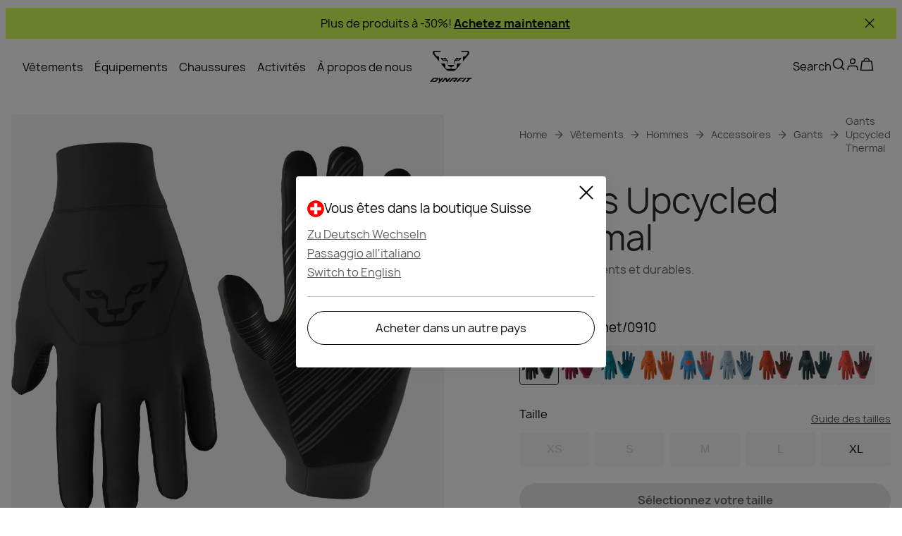

--- FILE ---
content_type: text/css; charset=utf-8
request_url: https://www.dynafit.com/_nuxt/UiBenefits.CynLNrnM.css
body_size: -11
content:
.ui-benefits .ui-benefits-wrapper[data-v-2b6f20f5]{flex-wrap:wrap}.ui-benefits[data-v-2b6f20f5]{display:flex;flex-direction:column}@media (min-width:1024px){.ui-benefits[data-v-2b6f20f5]{flex-direction:row;justify-content:space-between}}.ui-benefits-left[data-v-2b6f20f5]{align-items:center;display:flex;justify-content:left;padding-left:20px;padding-right:20px;text-align:left}@media (min-width:1024px){.ui-benefits-left[data-v-2b6f20f5]{flex:1 1 auto;min-width:200px;padding-left:40px;padding-right:0}}.benefits-message[data-v-2b6f20f5]{font-size:1rem;font-style:normal;font-weight:400;line-height:125%;word-wrap:break-word;margin-bottom:4rem}@media (min-width:1024px){.benefits-message[data-v-2b6f20f5]{font-size:1.125rem;font-weight:400;margin-bottom:0}}.ui-benefits-wrapper[data-v-2b6f20f5]{display:flex;flex-direction:column;gap:24px;width:100%}@media (min-width:1024px){.ui-benefits-wrapper[data-v-2b6f20f5]{flex-direction:row;justify-content:space-between}}.ui-benefit[data-v-2b6f20f5]{align-items:flex-start;display:inline-flex;gap:8px}@media (min-width:1024px){.ui-benefit[data-v-2b6f20f5]{gap:20px}}.ui-benefit-img[data-v-2b6f20f5]{height:24px;width:auto}.ui-benefit-info[data-v-2b6f20f5]{display:flex;flex-direction:column}.ui-benefit-title[data-v-2b6f20f5]{font-size:1rem;font-style:normal;line-height:125%}@media (min-width:1024px){.ui-benefit-title[data-v-2b6f20f5]{font-size:1.125rem}}.ui-benefit-subtitle[data-v-2b6f20f5]{font-size:1rem;font-style:normal;font-weight:300;line-height:125%}.checkout-ui .ui-benefit[data-v-2b6f20f5]{align-items:center}.checkout-ui .ui-benefit-title[data-v-2b6f20f5]{font-size:1.125rem;font-style:normal;line-height:150%}


--- FILE ---
content_type: text/css; charset=utf-8
request_url: https://www.dynafit.com/_nuxt/UiPageDescription.B3wbA_YA.css
body_size: -145
content:
.ui-page-description{margin:0;padding:0;-webkit-box-orient:vertical;-webkit-font-smoothing:auto}.ui-page-description .truncated{display:-webkit-box;overflow:hidden;-webkit-line-clamp:var(--d9b2cbf6);-webkit-box-orient:vertical}@media (min-width:1024px){.ui-page-description .truncated{-webkit-line-clamp:var(--351699ce)}}.ui-page-description .truncated h1,.ui-page-description .truncated h2,.ui-page-description .truncated h3,.ui-page-description .truncated h4,.ui-page-description .truncated h5,.ui-page-description .truncated h6{display:inline-block}.ui-page-description{color:var(--brand-dark-grey);font-size:.875rem;font-style:normal;line-height:140%}@media (min-width:1024px){.ui-page-description{font-size:1rem;font-style:normal;line-height:125%}}


--- FILE ---
content_type: text/css; charset=utf-8
request_url: https://www.dynafit.com/_nuxt/index.QH4yDhES.css
body_size: 2018
content:
.home-banner-slider[data-v-0907d5f6]{aspect-ratio:9/16;height:auto;margin-top:var(--home-banner-slider-margin-top);position:relative;width:100%}@media screen and (min-width:528px){.home-banner-slider[data-v-0907d5f6]{aspect-ratio:5/4}}@media (min-width:768px){.home-banner-slider[data-v-0907d5f6]{aspect-ratio:16/9}}@media (min-width:1024px){.home-banner-slider[data-v-0907d5f6]{aspect-ratio:2.11/1}}.home-banner-slider[data-v-0907d5f6] .swiper-pagination{display:none}.home-banner-buttons[data-v-0907d5f6]{display:flex;flex-wrap:wrap;gap:12px}@media (min-width:1024px){.home-banner-buttons[data-v-0907d5f6]{gap:16px}}.overlay[data-v-0907d5f6]{background-color:#0000004d;border-radius:var(--default-border-radius);height:100%;top:0;right:0;bottom:0;left:0;position:absolute;z-index:1}.ui-slider-navigation[data-v-0907d5f6]{bottom:24px;left:20px;max-width:200px;position:absolute;z-index:1}@media (min-width:1024px){.ui-slider-navigation[data-v-0907d5f6]{bottom:40px;left:auto;right:20px}}.home-banner-content[data-v-0907d5f6]{align-items:center;color:var(--dark-text-color);display:flex;flex-direction:column;flex-wrap:wrap;gap:4px 16px;justify-content:center;left:0;margin:16px;position:absolute;right:0;top:50%;transform:translateY(-50%);z-index:2}@media (min-width:1024px){.home-banner-content[data-v-0907d5f6]{flex-direction:row}}#home-banner-slider[data-v-0907d5f6]{overflow:hidden}.home-banner-buttons[data-v-0907d5f6]{justify-content:center}.home-banner-title[data-v-0907d5f6]{text-align:center}.home-banner-title span[data-v-0907d5f6]{font-weight:800}.ui-category-slider-wrapper[data-v-447e7d06]{display:flex;flex-direction:column;gap:16px;position:relative}@media (min-width:1024px){.ui-category-slider-wrapper[data-v-447e7d06]{margin:0;margin-inline:calc(var(--default-margin)*-1)}}.progress-bar-navigation-wrapper[data-v-447e7d06],.ui-category-slider-heading[data-v-447e7d06]{padding-inline:8px}@media (min-width:1024px){.progress-bar-navigation-wrapper[data-v-447e7d06],.ui-category-slider-heading[data-v-447e7d06]{padding-inline:16px}}.ui-category-slider-heading[data-v-447e7d06]{align-items:start;display:flex;flex-direction:column;gap:8px;justify-content:space-between;margin-bottom:20px}@media (min-width:1024px){.ui-category-slider-heading[data-v-447e7d06]{align-items:center;flex-direction:row;justify-content:start;margin-bottom:43px}}.ui-category-slider-heading h2[data-v-447e7d06]{font-size:1.75rem;font-style:normal;font-weight:500;line-height:125%}@media (min-width:1024px){.ui-category-slider-heading h2[data-v-447e7d06]{font-size:2.25rem;font-size:2rem;font-style:normal;line-height:112.5%}}@media (min-width:1024px) and (min-width:1024px){.ui-category-slider-heading h2[data-v-447e7d06]{font-size:3rem}}.ui-category-slider-heading-wrapper[data-v-447e7d06]{display:flex;min-width:100%}swiper-container[data-v-447e7d06]{min-width:1px;width:100%}.ui-category-slider-wrapper[data-v-447e7d06] .action-tile{overflow:hidden;width:auto}.ui-category-slider-wrapper[data-v-447e7d06] .action-tile-actions{background:#0006;border-radius:4px;bottom:0;height:100%;justify-content:end;margin:0;padding:0;text-align:left;width:100%}.ui-category-slider-wrapper[data-v-447e7d06] .action-tile-actions .info-text{margin:16px}@media (min-width:1024px){.ui-category-slider-wrapper[data-v-447e7d06] .action-tile-actions .info-text{margin:32px}}.ui-category-slider-wrapper[data-v-447e7d06] .action-tile-actions .ui-button{align-self:flex-start;background:none;border:none;color:var(--dark-text-color);font-size:1.5rem;font-style:normal;font-weight:500;line-height:120%;margin:16px;padding:0}@media (min-width:1024px){.ui-category-slider-wrapper[data-v-447e7d06] .action-tile-actions .ui-button{margin:32px}}.ui-category-slider-wrapper[data-v-447e7d06] .action-tile-actions .ui-button:hover{background:none;color:var(--dark-text-color)}.ui-category-slider-wrapper[data-v-447e7d06] .ui-swiper-progressbar-navigation .arrows{position:absolute;top:10px}swiper-slide[data-v-447e7d06]{aspect-ratio:1;cursor:pointer;height:200px;width:auto}@media (min-width:1024px){swiper-slide[data-v-447e7d06]{height:unset}}.fallback-container[data-v-447e7d06]{display:flex;gap:8px;overflow:hidden;padding-left:8px;width:100%}@media (min-width:1024px){.fallback-container[data-v-447e7d06]{gap:16px;padding-left:16px}}.fallback-tile[data-v-447e7d06]{aspect-ratio:1;border-radius:4px;height:200px}@media (min-width:1024px){.fallback-tile[data-v-447e7d06]{flex:0 0 29.4117647059%;height:unset}}@media (min-width:1921px){.fallback-tile[data-v-447e7d06]{flex:0 0 22.7272727273%}}.feature-images[data-v-c23ac8ff]{--margin-mobile:8px;--margin-tablet:8px;--margin-desktop:0px;display:flex;flex-direction:column;margin:0 var(--margin-mobile)}@media (min-width:768px){.feature-images[data-v-c23ac8ff]{display:grid;gap:var(--margin-tablet);grid-template-columns:repeat(4,1fr);grid-template-rows:repeat(2,auto);margin:0 var(--margin-tablet)}}@media (min-width:1024px){.feature-images[data-v-c23ac8ff]{gap:20px;margin:0 var(--margin-desktop)}}.feature-images .feature-image[data-v-c23ac8ff]:first-of-type{margin-bottom:var(--margin-mobile)}@media (min-width:768px){.feature-images .feature-image[data-v-c23ac8ff]:first-of-type{margin-bottom:0}}.feature-images .feature-image[data-v-c23ac8ff]:nth-of-type(2){margin-bottom:64px}@media (min-width:768px){.feature-images .feature-image[data-v-c23ac8ff]:nth-of-type(2){margin-bottom:0}}.feature-images .feature-image--1[data-v-c23ac8ff]{aspect-ratio:3/2}@media (min-width:768px){.feature-images .feature-image--1[data-v-c23ac8ff]{aspect-ratio:2/3;grid-column:1;grid-row:1}.feature-images .feature-image--2[data-v-c23ac8ff]{aspect-ratio:2/3;grid-column:2;grid-row:1}.feature-images .feature-image--3[data-v-c23ac8ff]{aspect-ratio:16/9;grid-column:3/span 2;grid-row:1}.feature-images .feature-image--4[data-v-c23ac8ff]{aspect-ratio:1/1;grid-column:1/span 2;grid-row:2}}.feature-images .feature-content[data-v-c23ac8ff]{align-items:start;display:flex;flex-direction:column;gap:16px}@media (min-width:768px){.feature-images .feature-content[data-v-c23ac8ff]{align-self:end;display:block;grid-column:3/span 2;grid-row:2}.feature-images .feature-content[data-v-c23ac8ff] .ui-button{font-size:14px;padding:6px 10px;vertical-align:top}}@media (min-width:1024px){.feature-images .feature-content[data-v-c23ac8ff] .ui-button{font-size:16px;padding:12px 16px}}.feature-images .feature-text[data-v-c23ac8ff]{font-size:1.5rem;font-style:normal;line-height:120%}@media (min-width:1024px){.feature-images .feature-text[data-v-c23ac8ff]{font-size:1.75rem}}@media (min-width:768px){.feature-images .feature-text[data-v-c23ac8ff]{display:inline;line-height:44px;padding-right:10px}}@media (min-width:1024px){.feature-images .feature-text[data-v-c23ac8ff]{font-size:2.5rem;font-style:normal;line-height:112.5%;line-height:120%}}a[data-v-c98ba5d1]{all:unset;cursor:pointer}.product-list[data-v-c98ba5d1]{flex-direction:column;list-style:none;padding:0}.product[data-v-c98ba5d1],.product-list[data-v-c98ba5d1]{display:flex;gap:8px;margin:0}.product[data-v-c98ba5d1]{align-items:center;border-left:4px solid var(--background-color);box-sizing:border-box;flex-direction:row}.product-data[data-v-c98ba5d1]{flex-grow:1}.product-link[data-v-c98ba5d1]{position:relative;text-transform:uppercase}.product-list[data-v-16db2775]{display:flex;flex-direction:column;gap:16px;list-style:none;margin:0;padding:0}@media (min-width:768px){.product-list[data-v-16db2775]{gap:50px}}.selected-product[data-v-16db2775]{display:flex;flex-direction:row;gap:35px;justify-content:space-around;margin:25px 35px 0}.selected-product[data-v-16db2775]>*{width:calc(50% - 17px)}@media (min-width:768px){.selected-product[data-v-16db2775]{margin:83px 27px 0}}.selected-product .product-title[data-v-16db2775]{font-weight:700;text-transform:uppercase}.product-image[data-v-16db2775]{height:150px}.product-image[data-v-16db2775] img{margin:0 auto;-o-object-fit:contain;object-fit:contain}@media (min-width:768px){.product-image[data-v-16db2775]{height:200px}}.product-data[data-v-16db2775]{display:flex;flex-direction:column;gap:8px}.product-data .ui-button[data-v-16db2775]{cursor:pointer;width:-moz-fit-content;width:fit-content}@media (min-width:1024px){.product-data[data-v-16db2775]{align-items:flex-start;justify-content:center}}.product-subtitle[data-v-16db2775]{display:block}.product-subtitle[data-v-16db2775] .price .regular,.product-subtitle[data-v-16db2775] .price .regular-discounted{color:inherit}.price[data-v-16db2775]{color:inherit;display:inline;font-size:inherit;font-weight:inherit}.ui-swiper-progressbar-navigation[data-v-16db2775]{margin:24px 22px 0}[data-v-16db2775] .swiper-pagination-progressbar{background-color:#ffffff4d;height:1px;position:relative}[data-v-16db2775] .swiper-pagination-progressbar:before{background-color:#fff;border-radius:3px;content:" ";display:block;height:5px;left:-2px;position:absolute;top:-2px;width:5px}[data-v-16db2775] .swiper-pagination-progressbar:after{background-color:#ffffff4d;border-radius:3px;content:" ";display:block;height:5px;position:absolute;right:-2px;top:-2px;width:5px}[data-v-16db2775] .swiper-pagination-progressbar-fill{background-color:#fff}[data-v-16db2775] .swiper-pagination-progressbar-fill:after{background-color:#fff;content:"";display:block;height:5px;position:absolute;right:-2px;top:-2px;transform:rotate(45deg);width:5px}.product-thumbnails.is-locked[data-v-16db2775] swiper-container::part(wrapper){display:flex;justify-content:center;margin-left:-4px}@media (min-width:768px){.product-thumbnails.is-locked[data-v-16db2775] swiper-container::part(wrapper){margin-left:-10px}}.product-thumbnail[data-v-16db2775]{align-items:center;-webkit-backdrop-filter:blur(15px);backdrop-filter:blur(15px);background:#0003;border:1px solid transparent;border-radius:4px;box-sizing:border-box;cursor:pointer;display:flex;height:108px;justify-content:center;width:80px}@media (min-width:768px){.product-thumbnail[data-v-16db2775]{height:130px;width:95px}}.product-thumbnail .ui-image[data-v-16db2775] img{max-height:108px;max-width:80px;-o-object-fit:contain;object-fit:contain}@media (min-width:768px){.product-thumbnail .ui-image[data-v-16db2775] img{max-height:130px;max-width:94px}}.product-thumbnail.active[data-v-16db2775]{border-color:#000}.product-highlight-slider-fallback[data-v-238af8c1]{min-height:350px}@media (min-width:768px){.product-highlight-slider-fallback[data-v-238af8c1]{min-height:450px}}.product-highlight[data-v-238af8c1]{position:relative}@media (min-width:1024px){.product-highlight[data-v-238af8c1]{margin:0 -16px}}.image[data-v-238af8c1]{-o-object-fit:cover;object-fit:cover;-o-object-position:center;object-position:center}.content[data-v-238af8c1],.image[data-v-238af8c1]{height:100%;width:100%}.content[data-v-238af8c1]{background:linear-gradient(0deg,#0003,#0003);color:var(--dark-text-color);padding-bottom:15px;position:relative}@media (min-width:768px){.content[data-v-238af8c1]{padding-bottom:34px}}@media (min-width:1024px){.content[data-v-238af8c1]{display:flex;flex-direction:row;justify-content:space-between}}.headline[data-v-238af8c1]{font-size:48px;font-weight:800;letter-spacing:-1px;max-width:7em;padding:25px 18px 155px;text-transform:uppercase}.headline[data-v-238af8c1]:first-line{font-weight:400}@media (min-width:768px){.headline[data-v-238af8c1]{font-size:80px;padding:73px 0 180px 65px}}.products[data-v-238af8c1]{-webkit-backdrop-filter:blur(40px);backdrop-filter:blur(40px);background:#fff3;border-radius:4px;overflow:hidden;padding-bottom:15px;width:100%}@media (min-width:768px){.products[data-v-238af8c1]{justify-self:end;margin-right:34px;max-width:600px;padding-bottom:24px}}@media (min-width:1024px){.products[data-v-238af8c1]{margin-top:250px;max-width:600px}}.ui-image-wrapper[data-v-238af8c1]{top:0;right:0;bottom:0;left:0;position:absolute}.action-tile-group[data-v-8f8d0a42]{padding:0 8px}.action-tile-group .tiles[data-v-8f8d0a42]{display:grid;gap:8px}@media (min-width:1024px){.action-tile-group .tiles[data-v-8f8d0a42]{gap:20px;grid-template-columns:repeat(2,minmax(0,auto))}}.action-tile-group .tile[data-v-8f8d0a42]{aspect-ratio:1/1}.header-wrapper[data-v-306b17b1]{align-items:flex-start;display:flex;flex-direction:column;gap:8px;padding-inline:8px}@media (min-width:1024px){.header-wrapper[data-v-306b17b1]{align-items:center;flex-direction:row;padding-inline:0}.header-wrapper h3[data-v-306b17b1]{font-size:48px}}.navigation-buttons[data-v-306b17b1]{margin-left:auto;margin-right:0}.navigation-buttons[data-v-306b17b1] .ui-icon{font-size:inherit}@media (min-width:1024px){.swiper-container-wrapper[data-v-306b17b1]{margin-inline:calc(var(--default-margin)*-1)}}.ui-blog-slider[data-v-306b17b1]{display:flex;flex-direction:column;gap:40px;position:relative}@media (min-width:1024px){.ui-blog-slider[data-v-306b17b1]{gap:24px}}.ui-blog-slider[data-v-306b17b1] .blog-card{margin:0}.ui-blog-slider[data-v-306b17b1] .blog-card .blog-card-link{align-items:flex-start;display:flex;flex-direction:column;height:100%;width:100%}.ui-blog-slider[data-v-306b17b1] .blog-card .blog-card-content{color:var(--brand-black);margin:0;position:static}.ui-blog-slider[data-v-306b17b1] .blog-card .blog-card-content h3{font-weight:700;margin-top:20px}@media (min-width:1024px){.ui-blog-slider[data-v-306b17b1] .blog-card .blog-card-content h3{margin-top:24px}}.ui-swiper-progressbar-navigation-wrapper[data-v-306b17b1]{margin:0 auto;width:calc(100% - 16px)}@media (min-width:1024px){.ui-swiper-progressbar-navigation-wrapper[data-v-306b17b1]{width:100%}}swiper-container[data-v-306b17b1]{min-width:1px;width:100%}.fallback-container[data-v-306b17b1]{display:flex;gap:8px;overflow:hidden;padding-left:8px;width:100%}@media (min-width:1024px){.fallback-container[data-v-306b17b1]{gap:16px;padding-left:16px}}.fallback-tile[data-v-306b17b1]{aspect-ratio:1.5/1;background:var(--fallback-background);border-radius:4px;flex:0 0 76.9230769231%}@media (min-width:768px){.fallback-tile[data-v-306b17b1]{flex:0 0 43.4782608696%}}@media (min-width:1024px){.fallback-tile[data-v-306b17b1]{aspect-ratio:.89/1;flex:0 0 30.303030303%}}.page-items-wrapper[data-v-894ae18f]{display:flex;flex-direction:column;gap:80px;margin:40px 0 80px}@media (min-width:1024px){.page-items-wrapper[data-v-894ae18f]{gap:150px;margin:20px 0 150px}}.home-product-slider[data-v-894ae18f]{width:calc(100% - 8px)}@media (min-width:1024px){.home-product-slider[data-v-894ae18f]{width:100%}}


--- FILE ---
content_type: text/javascript; charset=utf-8
request_url: https://www.dynafit.com/_nuxt/CvbEWB8M.js
body_size: 230
content:
import{C as l,j as _,z as P,aS as i,bt as y,bu as m,aU as p,aV as v,bs as A}from"./Bu4lN12n.js";import{d as o,e as C,b as c,p as b}from"./C-d360Ke.js";function k(t){return Number(t.replace(/[$£€]/g,"").replace(/,/g,"."))}function w(t,e,r){const a=[];if(!(t!=null&&t.length)||!e)return a;function s(u,d){var f;for(const n of u){if(r(n)===r(d))return a.push({path:r(n),label:n.label}),!0;if((f=n==null?void 0:n.categories)!=null&&f.length&&s(n.categories,d))return a.unshift({path:r(n),label:n.label}),!0}return!1}return s(t,e),a}function N(t){return Object.fromEntries(Object.entries(t).filter(([e,r])=>r!==void 0))}const g=async(t=l.HEADER_NAVIGATION_CONTENT,e=!0)=>{const r=_(),{data:a,error:s}=await P({key:t,options:{key:"category-tree",lazy:e,getCachedData(u){return r.payload.data[u]||r.static.data[u]}}});return{data:a,error:s}};function E({data:t,isAuthenticated:e,breadcrumb:r,currency:a}){const s=i(c,m("view_item",e,t,r,a),b("ViewContent",t,a));o(s)}function T({data:t}){p(v()),p(A("PDP",{productKey:t.key,productName:t.name}))}function F({data:t,isAuthenticated:e,breadcrumb:r,currency:a}){const s=i(c,m("add_to_cart",e,t,r,a),b("AddToCart",t,a));o(s)}function V(t){const e=i(c,y(t),C());o(e)}function I(t,e){o({...c,ga4_event:t,...e?{ga4_parameter_1_name:"module_id",ga4_parameter_1_value:e}:{}})}export{w as a,I as b,E as c,T as d,F as e,k as g,N as s,V as t,g as u};


--- FILE ---
content_type: text/javascript; charset=utf-8
request_url: https://www.dynafit.com/_nuxt/CZkLtmkW.js
body_size: -33
content:
import{c as o,o as s,s as t}from"./Bu4lN12n.js";const r={xmlns:"http://www.w3.org/2000/svg",fill:"none",viewBox:"0 0 40 40"};function n(l,e){return s(),o("svg",r,e[0]||(e[0]=[t("path",{fill:"currentColor",d:"M39.163 5.31a5.03 5.03 0 0 0-3.536-3.56C32.508.908 20 .908 20 .908s-12.508 0-15.628.842A5.03 5.03 0 0 0 .837 5.31C0 8.45 0 15 0 15s0 6.55.837 9.69a5.03 5.03 0 0 0 3.536 3.56C7.492 29.09 20 29.09 20 29.09s12.508 0 15.628-.841a5.03 5.03 0 0 0 3.537-3.56C40 21.55 40 15 40 15s0-6.55-.837-9.69M15.908 20.947V9.053L26.363 15z"},null,-1)]))}const c={render:n};export{c as default,n as render};


--- FILE ---
content_type: text/javascript; charset=utf-8
request_url: https://www.dynafit.com/_nuxt/s-_eiM6q.js
body_size: -59
content:
import{d as y,S as n,bz as h,K as m,bA as c,bB as u}from"./Bu4lN12n.js";function d(e,r){return(b,a)=>y({inheritAttrs:!1,props:e,emits:["hydrated"],setup(o,t){const i=n({loader:a}),s=n({hydrate:r(o),loader:()=>Promise.resolve(i)}),l=()=>{t.emit("hydrated")};return()=>h(s,m(t.attrs,{onVnodeMounted:l}),t.slots)}})}const f=d({hydrateOnVisible:{type:[Object,Boolean],required:!1}},e=>c(e.hydrateOnVisible===!0?void 0:e.hydrateOnVisible)),p=d({hydrateOnIdle:{type:[Number,Boolean],required:!0}},e=>e.hydrateOnIdle===0?void 0:u(e.hydrateOnIdle===!0?void 0:e.hydrateOnIdle));export{p as a,f as c};


--- FILE ---
content_type: text/javascript; charset=utf-8
request_url: https://www.dynafit.com/_nuxt/PmbFj6sM.js
body_size: 209
content:
import{d as u,p as C,B as V,D as p,c as o,e as v,f as s,o as t,F as f,q as y,b as _,E as g,a as H,s as I,ae as w,y as i,I as L,H as R,x as D,A as E}from"./Bu4lN12n.js";const F={key:0,class:"ui-breadcrumbs"},T={key:0},U={key:1},q=u({__name:"UiBreadcrumbs",props:{breadcrumbs:{},withRoot:{type:Boolean,default:!0}},setup(x){const{getHref:r}=C(),B=V(),d=x,h=p(()=>d.breadcrumbs.map(n=>({...n,path:r(n.path)}))),a=p(()=>d.withRoot?[{path:r("/"),label:"Home"}].concat(h.value):h.value),N=p(()=>a.value.length===1?a.value:[a.value.at(-2)]);return(n,z)=>{var k;const c=L;return(k=s(a))!=null&&k.length?(t(),o("div",F,[s(B).isLessThan("desktop")?(t(),o("div",T,[(t(!0),o(f,null,y(s(N),e=>(t(),_(c,{key:e==null?void 0:e.path,to:e==null?void 0:e.path,class:"crumb"},{default:g(()=>[H(w,{class:"arrow",name:"arrow-left"}),I("span",null,i(e==null?void 0:e.label),1)]),_:2},1032,["to"]))),128))])):(t(!0),o(f,{key:1},y(s(a),(e,l)=>(t(),o("div",{key:e==null?void 0:e.path,class:R(["crumb",{"crumb--active":l===s(a).length-1}])},[l!==s(a).length-1?(t(),_(c,{key:0,to:e==null?void 0:e.path},{default:g(()=>[D(i(e==null?void 0:e.label),1)]),_:2},1032,["to"])):(t(),o("span",U,i(e==null?void 0:e.label),1)),l!==s(a).length-1?(t(),_(w,{key:2,class:"arrow",name:"arrow-right"})):v("",!0)],2))),128))])):v("",!0)}}}),S=E(q,[["__scopeId","data-v-b6666d51"]]);export{S as _};


--- FILE ---
content_type: text/javascript; charset=utf-8
request_url: https://www.dynafit.com/_nuxt/7E8UYdHH.js
body_size: 2017
content:
const __vite__mapDeps=(i,m=__vite__mapDeps,d=(m.f||(m.f=["./Ckl9vFsr.js","./CspvcWH6.js","./PmbFj6sM.js","./Bu4lN12n.js","./entry.BPHetui9.css","./UiBreadcrumbs.CkehPY2e.css","./og7YJHP6.js","./UiAvatar.Zad0H596.css","./DZQ--Uis.js","./UiTableOfContentsMobile.AvqKM6Hp.css","./CNLYHG1h.js","./UiSeparator.Yi2OCf39.css","./CtNXZw48.js","./Cj-aVnk_.js","./BOO560Or.js","./CktYIFcf.js","./BHAILnFr.js","./BetaTalkPost.CHXuGCpV.css","./OohxA9Hy.js","./DVVovNUG.js","./CzjzHMVc.js","./UiHeading.DIvvtbxk.css","./CegvBtj2.js","./UiYouTubeVideoPlayer.DT0Iix0z.css","./cx721pIa.js","./C5iTeH7W.js","./UiFallbackTile.tsJPt_al.css","./UiVideoPlayer.B5f8X8Oh.css","./DQZtB5vA.js","./Cu1VPNsF.js","./DefedkiZ.js","./pEaEeEL0.js","./UiLink.B5Lo8xxJ.css","./1tujuBx1.js","./UiShowMoreButton.DdNIaQTe.css","./UiProductSubtitle.CMRHTBNl.css","./C_KxvmpK.js","./CtcxwyxL.js","./UiSkeleton.C7ZdKK4v.css","./UiBadges.yWqFFCZJ.css","./Eprak9ah.js","./UiPrice.DDjohdvZ.css","./UiProductItemAlgolia.B-syLJPn.css","./BmcPBsgh.js","./C-d360Ke.js","./UiSwiperNavigationBullets.HHU63dFX.css","./CWUpzE-F.js","./ProductSlider.Fs_oUCEJ.css","./BlogPost.DEH6tvoq.css","./BLPa8lD6.js","./D2HgDVbv.js","./UiPageDescription.B3wbA_YA.css","./CzfbwhTR.js","./C6ZzEGTu.js","./UiInputError.CFCtjZCG.css","./UiDropdown.c__GpCeX.css","./CAw6tUkA.js","./UiCheckbox.DXJmbIr4.css","./tobudRT3.js","./UiRadioInput.ppONSlEZ.css","./DPXxg7Sr.js","./CytsaNF8.js","./UiAccordion.BGz_erL1.css","./CvbEWB8M.js","./BOW5rOju.js","./BOoTBOD4.js","./UiActionTile.Cy8kSVuZ.css","./s-_eiM6q.js","./CF1CHlLX.js","./UiLoader.DaT8RJih.css","./6-jHtc1-.js","./BftgRF_Q.js","./Bh539-fC.js","./UiFAQSection.B5woC4ck.css","./DZzw2q5G.js","./UiDraggableScroll.CGvMYMJu.css","./ViewsCategory.DUHPVt14.css","./8BD4rxql.js","./C6ANboiH.js","./DcwfWl_0.js","./ViewsInformationalPage.BEj3ixm2.css","./V8aEuZiE.js","./DzapmE7u.js","./UiWaveSlider.1fbqCSlj.css","./ViewsLaMuntBrandPage.D05K-y7A.css","./DJjCVg_m.js","./BTFdPUAM.js","./MagazineArticle.BinRNS0l.css","./3PCRySOs.js","./uvGa3LF8.js","./wVMdA108.js","./UiOverlay.DFIOjFTm.css","./UiModal.FuwiNM8-.css","./DiN3xBjD.js","./UiList.BBafuBEg.css","./CzPeDw0_.js","./CCiAEG22.js","./BRPyeuwv.js","./CToRKPlA.js","./DG6Ms0Ma.js","./ViewsProduct.CzT3znwx.css"])))=>i.map(i=>d[i]);
import{d as w,D as v,b as P,o as p,O as f,f as _,P as E,Q as T,R as m,S as R,T as n,V as g,W as A,X as C,Y as D,u as I,p as h,n as L,j as O,c as x,e as B,A as $}from"./Bu4lN12n.js";import{S as z}from"./DeD0Ed1E.js";var u=(t=>(t.TemporaryRedirect="Temporary redirect",t.PermanentRedirect="Permanent redirect",t.PermanentlyDeleted="Permanently deleted",t))(u||{});const S=w({__name:"DynamicView",props:{recognizedPageType:{},data:{}},setup(t){const i={[m.PRODUCT]:"ViewsProduct",[m.CATEGORY]:"ViewsCategory",[m.INFO_PAGE]:"ViewsInformationalPage",[m.MAGAZINE_ARTICLE]:"ViewsMagazineArticle",[m.BLOG_POST]:"ViewsBlogPost"}[t.recognizedPageType],c=Object.assign({"../core-layer/components/Views/ViewsBetaTalkPost.vue":()=>n(()=>import("./Ckl9vFsr.js"),__vite__mapDeps([0,1,2,3,4,5,6,7,8,9,10,11,12,13,14,15,16,17]),import.meta.url),"../core-layer/components/Views/ViewsBlogPost.vue":()=>n(()=>import("./OohxA9Hy.js"),__vite__mapDeps([18,19,2,3,4,5,6,7,20,21,14,13,8,9,22,23,24,25,26,27,12,28,29,30,31,32,33,34,35,36,37,38,39,40,41,42,43,44,45,46,47,15,16,48]),import.meta.url),"../core-layer/components/Views/ViewsCategory.vue":()=>n(()=>import("./BLPa8lD6.js"),__vite__mapDeps([49,2,3,4,5,50,33,34,51,10,11,52,53,54,55,56,57,58,59,60,61,20,21,62,63,44,46,64,29,30,31,32,35,36,37,38,39,40,41,42,65,66,67,68,69,70,71,15,16,72,73,74,75,76]),import.meta.url),"../core-layer/components/Views/ViewsInformationalPage.vue":()=>n(()=>import("./8BD4rxql.js"),__vite__mapDeps([77,3,4,2,5,78,15,79,80]),import.meta.url),"../core-layer/components/Views/ViewsLaMuntBrandPage.vue":()=>n(()=>import("./V8aEuZiE.js"),__vite__mapDeps([81,2,3,4,5,20,21,43,44,45,82,83,50,33,34,51,28,25,26,29,30,31,32,35,36,37,38,39,40,41,42,46,47,15,16,84]),import.meta.url),"../core-layer/components/Views/ViewsMagazineArticle.vue":()=>n(()=>import("./DJjCVg_m.js"),__vite__mapDeps([85,86,2,3,4,5,6,7,22,23,24,25,26,20,21,27,82,83,14,13,15,16,87]),import.meta.url),"../core-layer/components/Views/ViewsProduct.vue":()=>n(()=>import("./3PCRySOs.js"),__vite__mapDeps([88,2,3,4,5,36,37,38,39,20,21,30,31,32,33,34,35,40,41,43,44,45,24,25,26,27,89,10,11,90,68,69,91,92,50,51,93,94,60,61,62,79,63,95,64,96,97,98,16,15,99,100]),import.meta.url)}),a=v(()=>{const r=c[`../core-layer/components/Views/${i}.vue`];return r?R(r):null});return(r,e)=>(p(),P(f(_(a)),E(T(r.data)),null,16))}});function y(t){switch(t){case u.PermanentRedirect:return 301;case u.TemporaryRedirect:return 302;case u.PermanentlyDeleted:return 410}}const k=(t,s,i,c)=>{if(t.redirectType===u.PermanentlyDeleted)throw g({statusCode:y(t.redirectType),statusMessage:"Permanently moved"});const a=z[c],r=new RegExp(`${a}`);let e=A(t,s);if(e)r.test(e)?e=s.toLowerCase()==="en-eu"?`/${e}`:`/${s.toLowerCase()}/${e}`:e=e.startsWith("/")?i(`${e}`):i(`/${e}`);else return;const o=e==null?void 0:e.startsWith("http");C(e,{external:o,redirectCode:y(t.redirectType)})},N={class:"dynamic-page"},G=w({__name:"[...slug]",setup(t){var d,l;D(()=>{a.$requestData=null});const{locale:s}=I(),{localePath:i}=h(),{brand:c}=L(),a=O(),r=a.$requestData;if(!r&&!a.isHydrating)throw g({statusCode:404,fatal:!0});const e=r==null?void 0:r.view,o=r==null?void 0:r.payload;return(d=o==null?void 0:o.content)!=null&&d.redirect&&k((l=o==null?void 0:o.content)==null?void 0:l.redirect,s.value,i,c),(M,b)=>{const V=S;return p(),x("div",N,[_(e)?(p(),P(V,{key:0,"recognized-page-type":_(e),data:_(o)},null,8,["recognized-page-type","data"])):B("",!0)])}}}),Y=$(G,[["__scopeId","data-v-25dc8192"]]);export{Y as default};


--- FILE ---
content_type: text/javascript; charset=utf-8
request_url: https://www.dynafit.com/_nuxt/BOW5rOju.js
body_size: -214
content:
import{u as c,r as u}from"./Bu4lN12n.js";const s=()=>{const{locale:r,getNumberFormat:e}=c();return u(e(r.value.toLocaleLowerCase()).currency.currency)};export{s as u};


--- FILE ---
content_type: text/javascript; charset=utf-8
request_url: https://www.dynafit.com/_nuxt/wVMdA108.js
body_size: 20
content:
import{_ as l}from"./CF1CHlLX.js";import{d as i,b as n,o as a,G as p,E as _,bG as m,s as v,H as c,a as d,A as y}from"./Bu4lN12n.js";const u=i({__name:"UiOverlay",props:{showSpinner:{type:Boolean},headerOverlay:{type:Boolean},loginOverlay:{type:Boolean}},emits:["on-click","on-mouse-enter"],setup(f){return(e,o)=>{const t=l,s=p;return a(),n(s,null,{default:_(()=>[(a(),n(m,{to:"body"},[v("div",{class:c(["overlay",{"header-overlay":e.headerOverlay,"login-overlay":e.loginOverlay}]),onClick:o[0]||(o[0]=r=>e.$emit("on-click")),onMouseenter:o[1]||(o[1]=r=>e.$emit("on-mouse-enter"))},[d(t,{visible:e.showSpinner},null,8,["visible"])],34)]))]),_:1})}}}),b=y(u,[["__scopeId","data-v-55e8a299"]]);export{b as _};


--- FILE ---
content_type: text/javascript; charset=utf-8
request_url: https://www.dynafit.com/_nuxt/CXJEOUEm.js
body_size: -119
content:
import{c as t,o,s as r}from"./Bu4lN12n.js";const s={xmlns:"http://www.w3.org/2000/svg",width:"1em",height:"1em",fill:"currentColor",viewBox:"0 0 28 40"};function n(a,e){return o(),t("svg",s,e[0]||(e[0]=[r("path",{d:"m19.554 29.907-3.425-6.86h-5.027L19.554 40 28 23.047h-5.028m-11.493-9.332 4.651 9.33h6.842L11.479 0 0 23.047h6.837"},null,-1)]))}const c={render:n};export{c as default,n as render};


--- FILE ---
content_type: text/javascript; charset=utf-8
request_url: https://www.dynafit.com/_nuxt/cx721pIa.js
body_size: 1124
content:
import{_ as x}from"./C5iTeH7W.js";import{U as R}from"./CzjzHMVc.js";import{d as ee,n as oe,B as ae,D as T,r as n,b as te,o as m,G as le,E as _,s,c as h,e as g,f as l,H as N,t as M,v as b,J as z,a as r,U as se,ae as P,x as H,y as C,bq as ne,A as ue}from"./Bu4lN12n.js";const re=["loop","autoplay","src","controls","volume","playsinline","muted"],ie={class:"play-pause"},de={key:0,class:"video-info"},ce={class:"controls","data-testid":"video-controls"},pe={class:"progress"},ve=["aria-pressed"],me={key:1,class:"video-info"},fe=ee({__name:"UiVideoPlayer",props:{videoSource:{},video:{},customControls:{type:Boolean,default:!0},loop:{type:Boolean,default:!0},autoplay:{type:Boolean,default:!1},container:{},playsinline:{type:Boolean,default:!1},muted:{type:Boolean,default:!1},title:{},time:{type:Boolean}},setup(O){const t=O,{isLamuntBrand:q,isEvolvBrand:A}=oe(),G=ae(),k=T(()=>G.isGreaterOrEquals("desktop")),o=n(),u=n(!1),U=n(0),f=n(0),i=n("play"),V=n("sound-off"),B=n(!1),d=n(0),S=n(!0),c=T(()=>{var e,a;return t.videoSource?t.videoSource:{src:`${(e=t.video)==null?void 0:e.url}/mp4_720p`,cover:(a=t.video)==null?void 0:a.url}}),w=t.title&&t.time,I=T(()=>{const e=Math.floor(f.value/60),a=Math.round(f.value%60);return`${e}:${a.toString().padStart(2,"0")}`}),L=()=>{t.customControls&&o.value&&!B.value&&(u.value=!0,o.value.play(),i.value="pause")},F=()=>{t.customControls&&o.value&&(u.value=!0,i.value=o.value.paused?"play":"pause")},J=()=>{t.autoplay?F():L()},j=()=>{t.autoplay||L()},K=()=>{t.customControls&&o.value&&(u.value=!1,t.autoplay||(o.value.pause(),i.value="play",B.value=!1))},Q=e=>{e.stopPropagation(),d.value=d.value===0?1:0,V.value=d.value===0?"sound-off":"sound-on"},W=e=>{if(e.stopPropagation(),t.customControls)return!1;S.value=!1,E(e)},E=e=>{e.stopPropagation(),u.value=!0,o.value&&(o.value.paused?(o.value.play(),i.value="pause"):(B.value=!0,o.value.pause(),i.value="play"))},X=()=>{var e,a,y,p;(e=o.value)!=null&&e.currentTime&&((a=o.value)!=null&&a.duration)&&(U.value=(o==null?void 0:o.value.currentTime)/(o==null?void 0:o.value.duration)*100,f.value=Math.floor(o==null?void 0:o.value.duration)-Math.floor(o==null?void 0:o.value.currentTime)),((y=o.value)==null?void 0:y.currentTime)===((p=o.value)==null?void 0:p.duration)&&!t.customControls&&(S.value=!0,u.value=!1)},Y=e=>{var a;t.time&&((a=e.target)!=null&&a.duration)&&(f.value=e.target.duration)};return(e,a)=>{const y=x,p=R,Z=le;return m(),te(Z,null,{fallback:_(()=>[r(y)]),default:_(()=>{var $,D;return[s("div",null,[($=l(c))!=null&&$.src&&((D=l(c))!=null&&D.cover)?(m(),h("div",{key:0,class:N(`video-player ${e.container||""}`)},[s("video",{id:"video",ref_key:"videoRef",ref:o,allow:"autoplay",loop:e.loop,type:"video/mp4","data-testid":"video-player",width:"100%",autoplay:e.autoplay,src:l(c).src,controls:!e.customControls,volume:d.value,lazy:!0,playsinline:e.playsinline,muted:e.muted,onTimeupdate:X,onLoadedmetadata:Y},null,40,re),M(s("div",{class:"overlay",onMouseenter:z(J,["prevent"]),onMouseleave:z(K,["prevent"]),onTouchstart:j},[l(c).cover!=="missing"&&!e.autoplay?M((m(),h("div",{key:0,"data-testid":"video-thumbnail",class:N(["thumbnail",{"has-info":l(k)&&l(w)}]),onClick:a[0]||(a[0]=v=>W(v))},[r(se,{url:l(c).cover},null,8,["url"]),s("div",ie,[r(P,{name:l(q)||l(A)?"play-filled":"play"},null,8,["name"])]),l(k)&&l(w)?(m(),h("div",de,[r(p,{as:"h3"},{default:_(()=>[H(C(e.title),1)]),_:1}),s("span",null,C(l(I)),1)])):g("",!0)],2)),[[b,!u.value]]):g("",!0),M(s("div",ce,[s("button",null,[r(P,{name:i.value,onClick:a[1]||(a[1]=v=>E(v))},null,8,["name"])]),s("div",pe,[s("div",{class:"progress--filled",style:ne({width:U.value+"%"})},null,4)]),s("button",{"aria-pressed":d.value===1},[r(P,{name:V.value,onClick:a[2]||(a[2]=v=>Q(v))},null,8,["name"])],8,ve)],512),[[b,e.customControls&&u.value]])],544),[[b,S.value]])],2)):g("",!0),!l(k)&&l(w)?(m(),h("div",me,[r(p,{as:"h3"},{default:_(()=>[H(C(e.title),1)]),_:1}),s("span",null,C(l(I)),1)])):g("",!0)])]}),_:1})}}}),ge=ue(fe,[["__scopeId","data-v-7ef1f327"]]);export{ge as default};


--- FILE ---
content_type: text/javascript; charset=utf-8
request_url: https://www.dynafit.com/_nuxt/B8ZGBB8_.js
body_size: 35778
content:
import{u as y,bQ as f,bR as a,bS as v,r as Y,M as Ve,bT as Z,av as ne,a8 as We}from"./Bu4lN12n.js";import{C as G}from"./C7qpsYto.js";import{s as _e}from"./CjMj9mQv.js";const oe={AF:{note:"The first two digits (ranging from 10–43) correspond to the province, while the last two digits correspond either to the city/delivery zone (range 01–50) or to the district/delivery zone (range 51–99). Afghanistan Postal code lookup",country:"Afghanistan",iso:"AF",format:"NNNN",regex:"^\\d{4}$"},AX:{note:"With Finland, first two numbers are 22.",country:"Åland Islands",iso:"AX",format:"NNNNN",regex:"^\\d{5}$"},AL:{note:"Introduced in 2006, gradually implemented throughout 2007.",country:"Albania",iso:"AL",format:"NNNN",regex:"^\\d{4}$"},DZ:{note:"First two as in ISO 3166-2:DZ",country:"Algeria",iso:"DZ",format:"NNNNN",regex:"^\\d{5}$"},AS:{note:"U.S. ZIP codes (range 96799)",country:"American Samoa",iso:"AS",format:"NNNNN (optionally NNNNN-NNNN or NNNNN-NNNNNN)",regex:"^\\d{5}(-{1}\\d{4,6})$"},AD:{note:"Each parish now has its own post code.",country:"Andorra",iso:"AD",format:"CCNNN",regex:"^[Aa][Dd]\\d{3}$"},AO:{note:"",country:"Angola",iso:"AO",format:"- no codes -",regex:""},AI:{note:"Single code used for all addresses.",country:"Anguilla",iso:"AI",format:"AI-2640",regex:"^[Aa][I][-][2][6][4][0]$"},AG:{note:"",country:"Antigua and Barbuda",iso:"AG",format:"- no codes -",regex:""},AR:{note:"Codigo Postal Argentino (CPA), where the first A is the province code as in ISO 3166-2:AR, the four numbers are the old postal codes, the three last letters indicate a side of the block. Previously NNNN which &#10;o the minimum requirement as of 2006.",country:"Argentina",iso:"AR",format:"1974-1998 NNNN; From 1999 ANNNNAAA",regex:"^\\d{4}|[A-Za-z]\\d{4}[a-zA-Z]{3}$"},AM:{note:"Previously used NNNNNN system inherited from former Soviet Union.",country:"Armenia",iso:"AM",format:"NNNN",regex:"^\\d{4}$"},AW:{note:"",country:"Aruba",iso:"AW",format:"- no codes -",regex:""},AC:{note:"Single code used for all addresses. Part of UK system.",country:"Ascension island",iso:"AC",format:"AAAANAA one code: ASCN 1ZZ",regex:"^[Aa][Ss][Cc][Nn]\\s{0,1}[1][Zz][Zz]$"},AU:{note:"In general, the first digit identifies the state or territory.",country:"Australia",iso:"AU",format:"NNNN",regex:"^\\d{4}$"},AT:{note:"The first digit denotes regions, which are partly identical to one of the nine provinces—called Bundesländer; the last the nearest post office in the area.",country:"Austria",iso:"AT",format:"NNNN",regex:"^\\d{4}$"},AZ:{note:"Previously used NNNNNN system inherited from former Soviet Union.",country:"Azerbaijan",iso:"AZ",format:"CCNNNN",regex:"^[Aa][Zz]\\d{4}$"},BS:{note:"",country:"Bahamas",iso:"BS",format:"- no codes -",regex:""},BH:{note:"Valid post code numbers are 101 to 1216 with gaps in the range. Known as block number (Arabic: رقم المجمع‎) formally. The first digit in NNN format and the first two digits in NNNN format refer to one of the 12 municipalities of the country. PO Box address doesn't need a block number or city name, just the PO Box number followed by the name of the country, Bahrain.",country:"Bahrain",iso:"BH",format:"NNN or NNNN",regex:"^\\d{3,4}$"},BD:{note:"",country:"Bangladesh",iso:"BD",format:"NNNN",regex:"^\\d{4}$"},BB:{note:"Only one postal code currently assigned. 11000 applies to the General Post Office building in Cheapside, Bridgetown, to enable delivery to Barbados by global package delivery companies whose software requires a postal code.",country:"Barbados",iso:"BB",format:"CCNNNNN",regex:"^[Aa][Zz]\\d{5}$"},BY:{note:"Retained system inherited from former Soviet Union.",country:"Belarus",iso:"BY",format:"NNNNNN",regex:"^\\d{6}$"},BE:{note:"In general, the first digit gives the province.",country:"Belgium",iso:"BE",format:"NNNN",regex:"^\\d{4}$"},BZ:{note:"",country:"Belize",iso:"BZ",format:"- no codes -",regex:""},BJ:{note:"",country:"Benin",iso:"BJ",format:"- no codes -",regex:""},BM:{note:"AA NN for street addresses, AA AA for P.O. Box addresses. The second half of the postcode identifies the street delivery walk (e.g.: Hamilton HM 12) or the PO Box number range (e.g.: Hamilton HM BX). See Postal codes in Bermuda.",country:"Bermuda",iso:"BM",format:"AA NN or AA AA",regex:"^[A-Za-z]{2}\\s([A-Za-z]{2}|\\d{2})$"},BT:{note:"",country:"Bhutan",iso:"BT",format:"NNNNN",regex:"^\\d{5}$"},BO:{note:"",country:"Bolivia",iso:"BO",format:"NNNN",regex:"^\\d{4}$"},BQ:{note:"",country:"Bonaire, Sint Eustatius and Saba",iso:"BQ",format:"- no codes -",regex:""},BA:{note:"",country:"Bosnia and Herzegovina",iso:"BA",format:"NNNNN",regex:"^\\d{5}$"},BW:{note:"",country:"Botswana",iso:"BW",format:"- no codes -",regex:""},BR:{note:"Código de Endereçamento Postal (CEP): -000 to -899 are used for streets, roads, avenues, boulevards; -900 to -959 are used for buildings with a high postal use; -960 to -969 are for promotional use; -970 to -989 are post offices and regular P.O. boxes; and -990 to -998 are used for community P.O. boxes. -999 is used for special services.",country:"Brazil",iso:"BR",format:"NNNNN-NNN (NNNNN from 1971 to 1992)",regex:"^\\d{5}-\\d{3}$"},IO:{note:"UK territory, but not UK postcode.",country:"British Indian Ocean Territory",iso:"IO",format:"AAAANAA one code: BBND 1ZZ",regex:"^[Bb]{2}[Nn][Dd]\\s{0,1}[1][Zz]{2}$"},VG:{note:"Specifically, VG1110 through VG1160[1]",country:"British Virgin Islands",iso:"VG",format:"CCNNNN",regex:"^[Vv][Gg]\\d{4}$"},BN:{note:"",country:"Brunei",iso:"BN",format:"AANNNN",regex:"^[A-Za-z]{2}\\d{4}$"},BG:{note:"",country:"Bulgaria",iso:"BG",format:"NNNN",regex:"^\\d{4}$"},BF:{note:"",country:"Burkina Faso",iso:"BF",format:"- no codes -",regex:""},BI:{note:"",country:"Burundi",iso:"BI",format:"- no codes -",regex:""},KH:{note:"",country:"Cambodia",iso:"KH",format:"NNNNN",regex:"^\\d{5}$"},CM:{note:"",country:"Cameroon",iso:"CM",format:"- no codes -",regex:""},CA:{note:"The system was gradually introduced starting in April 1971 in Ottawa. The letters D, F, I, O, Q, and U are not used to avoid confusion with other letters or numbers.",country:"Canada",iso:"CA",format:"ANA NAN",regex:"^(?=[^DdFfIiOoQqUu\\d\\s])[A-Za-z]\\d(?=[^DdFfIiOoQqUu\\d\\s])[A-Za-z]\\s{0,1}\\d(?=[^DdFfIiOoQqUu\\d\\s])[A-Za-z]\\d$"},CV:{note:"The first digit indicates the island.",country:"Cape Verde",iso:"CV",format:"NNNN",regex:"^\\d{4}$"},KY:{note:"",country:"Cayman Islands",iso:"KY",format:"CCN-NNNN",regex:"^[Kk][Yy]\\d[-\\s]{0,1}\\d{4}$"},CF:{note:"",country:"Central African Republic",iso:"CF",format:"- no codes -",regex:""},TD:{note:"",country:"Chad",iso:"TD",format:"NNNNN",regex:"^\\d{5}$"},CL:{note:"May only be required for bulk mail.",country:"Chile",iso:"CL",format:"NNNNNNN (NNN-NNNN)",regex:"^\\d{7}\\s\\(\\d{3}-\\d{4}\\)$"},CN:{note:"A postal code or youbian (邮编) in a subordinate division will have the same first two digits as its governing one (see Political divisions of China. The postal services in Macau or Hong Kong Special Administrative Regions remain separate from Mainland China, with no post code system currently used.",country:"China",iso:"CN",format:"NNNNNN",regex:"^\\d{6}$"},CX:{note:"Part of the Australian postal code system.",country:"Christmas Island",iso:"CX",format:"NNNN",regex:"^\\d{4}$"},CC:{note:"Part of the Australian postal code system.",country:"Cocos (Keeling) Island",iso:"CC",format:"NNNN",regex:"^\\d{4}$"},CO:{note:"First NN = 32 departments Códigos Postales | 4-72",country:"Colombia",iso:"CO",format:"NNNNNN",regex:"^\\d{6}$"},KM:{note:"",country:"Comoros",iso:"KM",format:"- no codes -",regex:""},CG:{note:"",country:"Congo (Brazzaville)",iso:"CG",format:"- no codes -",regex:""},CD:{note:"",country:"Congo, Democratic Republic",iso:"CD",format:"- no codes -",regex:"^[Cc][Dd]$"},CK:{note:"",country:"Cook Islands",iso:"CK",format:"- no codes -",regex:""},CR:{note:"First codes the provinces, next two the canton, last two the district.",country:"Costa Rica",iso:"CR",format:"NNNNN (NNNN until 2007)",regex:"^\\d{4,5}$"},CI:{note:"",country:"Côte d'Ivoire (Ivory Coast)",iso:"CI",format:"- no codes -",regex:""},HR:{note:"",country:"Croatia",iso:"HR",format:"NNNNN",regex:"^\\d{5}$"},CU:{note:'May only be required for bulk mail. The letters CP are frequently used before the postal code. This is not a country code, but an abbreviation for "codigo postal" or postal code.',country:"Cuba",iso:"CU",format:"NNNNN",regex:"^\\d{5}$"},CW:{note:"",country:"Curaçao",iso:"CW",format:"- no codes -",regex:""},CY:{note:"Post code system covers whole island, but not used in Northern Cyprus where 'Mersin 10, Turkey' is used instead.",country:"Cyprus",iso:"CY",format:"NNNN",regex:"^\\d{4}$"},CZ:{note:"With Slovak Republic, Poštovní směrovací číslo (PSČ) - postal routing number.",country:"Czech Republic",iso:"CZ",format:"NNNNN or NNN NN",regex:"^(\\d{5}|\\d{3}\\s\\d{2})$"},DK:{note:"Numbering follows the dispatch of postal trains from Copenhagen.[3] Also used by Greenland, e.g.: DK-3900 Nuuk.",country:"Denmark",iso:"DK",format:"NNNN",regex:"^\\d{4}$"},DJ:{note:"",country:"Djibouti",iso:"DJ",format:"- no codes -",regex:""},DM:{note:"",country:"Dominica",iso:"DM",format:"- no codes -",regex:""},DO:{note:"",country:"Dominican Republic",iso:"DO",format:"NNNNN",regex:"^\\d{5}$"},TL:{note:"No postal code system in use since Indonesian withdrawal in 1999.",country:"East Timor",iso:"TL",format:"- no codes -",regex:""},EC:{note:"",country:"Ecuador",iso:"EC",format:"NNNNNN",regex:"^\\d{6}$"},SV:{note:"Used for all inbound mail to El Salvador. The postal office then distributes the mail internally depending on their destination.",country:"El Salvador",iso:"SV",format:"1101",regex:"^1101$"},EG:{note:"",country:"Egypt",iso:"EG",format:"NNNNN",regex:"^\\d{5}$"},GQ:{note:"",country:"Equatorial Guinea",iso:"GQ",format:"- no codes -",regex:""},ER:{note:"",country:"Eritrea",iso:"ER",format:"- no codes -",regex:""},EE:{note:"",country:"Estonia",iso:"EE",format:"NNNNN",regex:"^\\d{5}$"},ET:{note:"The code is only used on a trial basis for Addis Ababa addresses.",country:"Ethiopia",iso:"ET",format:"NNNN",regex:"^\\d{4}$"},FK:{note:"UK territory, but not UK postcode",country:"Falkland Islands",iso:"FK",format:"AAAANAA one code: FIQQ 1ZZ",regex:"^[Ff][Ii][Qq]{2}\\s{0,1}[1][Zz]{2}$"},FO:{note:"Self-governing territory within the Kingdom of Denmark, but not Danish postcode.",country:"Faroe Islands",iso:"FO",format:"NNN",regex:"^\\d{3}$"},FJ:{note:"",country:"Fiji",iso:"FJ",format:"- no codes -",regex:""},FI:{note:'A lower first digit indicates a place in south (for example 00100 Helsinki), a higher indicates a place further to north (99800 in Ivalo). The last digit is usually 0, except for postal codes for PO Box number ranges, in which case it is 1. Country code for Finland: "FI". In the Åland Islands, the postal code is prefixed with "AX", not "FI". Some postal codes for rural settlements may end with 5, and there are some unique postal codes for large companies and institutions, e.g. 00014 HELSINGIN YLIOPISTO (university), 00102 EDUSKUNTA (parliament), 00020 NORDEA (a major Scandinavian bank).',country:"Finland",iso:"FI",format:"NNNNN",regex:"^\\d{5}$"},FR:{note:'The first two digits give the département number, while in Paris, Lyon and Marseille, the last two digits of the postal code indicates the arrondissement. Both of the 2 corsican départements use "20" as the first two digits. Also used by French overseas departments and territories. Monaco is also part of the French postal code system, but the country code MC- is used for Monegasque addresses.',country:"France",iso:"FR",format:"NNNNN",regex:"^\\d{5}$"},GF:{note:"Overseas Department of France. French codes used. Range 97300 - 97390.",country:"French Guiana",iso:"GF",format:"973NN",regex:"^973\\d{2}$"},PF:{note:"Overseas Department of France. French codes used. Range 98700 - 98790.",country:"French Polynesia",iso:"PF",format:"987NN",regex:"^987\\d{2}$"},TF:{note:"French codes in the 98400 range have been reserved.",country:"French Southern and Antarctic Territories",iso:"TF",format:"- no codes -",regex:""},GA:{note:"Two digit postal zone goes after city name.",country:"Gabon",iso:"GA",format:"NN [city name] NN",regex:"^\\d{2}\\s[a-zA-Z-_ ]\\s\\d{2}$"},GM:{note:"",country:"Gambia",iso:"GM",format:"- no codes -",regex:""},GE:{note:"",country:"Georgia",iso:"GE",format:"NNNN",regex:"^\\d{4}$"},DE:{note:`Postleitzahl (PLZ), introduced after the German reunification. Between 1989 and 1993 the old separate 4-digit postal codes of former West- and East-Germany were distinguished by preceding "W-" or "O-" ('Ost' for East).`,country:"Germany",iso:"DE",format:"NNNNN",regex:"^\\d{5}$"},GH:{note:"[citation needed]",country:"Ghana",iso:"GH",format:"- no codes -",regex:""},GI:{note:"Single code used for all addresses.",country:"Gibraltar",iso:"GI",format:"GX11 1AA",regex:"^[Gg][Xx][1]{2}\\s{0,1}[1][Aa]{2}$"},GR:{note:"",country:"Greece",iso:"GR",format:"NNN NN",regex:"^\\d{3}\\s{0,1}\\d{2}$"},GL:{note:"Part of the Danish postal code system.",country:"Greenland",iso:"GL",format:"NNNN",regex:"^\\d{4}$"},GD:{note:"",country:"Grenada",iso:"GD",format:"- no codes -",regex:""},GP:{note:"Overseas Department of France. French codes used. Range 97100 - 97190.",country:"Guadeloupe",iso:"GP",format:"971NN",regex:"^971\\d{2}$"},GU:{note:"U.S. ZIP codes. Range 96910 - 96932.",country:"Guam",iso:"GU",format:"NNNNN",regex:"^\\d{5}$"},GT:{note:"The first two numbers identify the department, the third number the route and the last two the office.",country:"Guatemala",iso:"GT",format:"NNNNN",regex:"^\\d{5}$"},GG:{note:"UK-format postcode (first two letters are always GY not GG)",country:"Guernsey",iso:"GG",format:"AAN NAA, AANN NAA",regex:"^[A-Za-z]{2}\\d\\s{0,1}\\d[A-Za-z]{2}$"},GN:{note:"",country:"Guinea",iso:"GN",format:"- no codes -",regex:""},GW:{note:"",country:"Guinea Bissau",iso:"GW",format:"NNNN",regex:"^\\d{4}$"},GY:{note:"",country:"Guyana",iso:"GY",format:"- no codes -",regex:""},HT:{note:"",country:"Haiti",iso:"HT",format:"NNNN",regex:"^\\d{4}$"},HM:{note:"Part of the Australian postcode system.",country:"Heard and McDonald Islands",iso:"HM",format:"NNNN",regex:"^\\d{4}$"},HN:{note:"",country:"Honduras",iso:"HN",format:"NNNNN",regex:"^\\d{5}$"},HK:{note:"[1] The dummy postal code of Hong Kong is 999077 but it is unnecessary in fact",country:"Hong Kong",iso:"HK",format:"- no codes -",regex:""},HU:{note:"The code defines an area, usually one code per settlement except the six largest towns. One code can identify more (usually) small settlements as well.",country:"Hungary",iso:"HU",format:"NNNN",regex:"^\\d{4}$"},IS:{note:"",country:"Iceland",iso:"IS",format:"NNN",regex:"^\\d{3}$"},IN:{note:"Postal Index Number (PIN)",country:"India",iso:"IN",format:"NNNNNN,&#10;NNN NNN",regex:"^\\d{6}$"},ID:{note:"Kode Pos. Included East Timor (ranges 88xxx and 89xxx) until 1999, no longer used. For Indonesia postal code information visit [2]",country:"Indonesia",iso:"ID",format:"NNNNN",regex:"^\\d{5}$"},IR:{note:"(Persian: کد پستی)",country:"Iran",iso:"IR",format:"NNNNN-NNNNN",regex:"^\\d{5}-\\d{5}$"},IQ:{note:"",country:"Iraq",iso:"IQ",format:"NNNNN",regex:"^\\d{5}$"},IE:{note:"Currently no postal codes; however, Dublin is divided into postal districts on syntax Dublin 9. A national post code system is planned. See also Republic of Ireland postal addresses.",country:"Ireland",iso:"IE",format:"- no codes -",regex:""},IM:{note:"UK-format postcode. The first two letters are always IM.",country:"Isle of Man",iso:"IM",format:"CCN NAA, CCNN NAA",regex:"^[Ii[Mm]\\d{1,2}\\s\\d\\[A-Z]{2}$"},IL:{note:"Postcode is always written BEFORE the city/place name, i.e. to the Right in Hebrew or Arabic script - to the Left in Latin script.",country:"Israel",iso:"IL",format:"NNNNNNN",regex:"^\\d{7}$"},IT:{note:"Codice di Avviamento Postale (CAP). Also used by San Marino and Vatican City. First two digits identify province with some exceptions, because there are more than 100 provinces.",country:"Italy",iso:"IT",format:"NNNNN",regex:"^\\d{5}$"},JM:{note:"Jamaica currently has no national postal code system, except for Kingston and Lower St. Andrew, which are divided into postal districts numbered 1-20[4] &#10;Before the 2007 suspension, the first two letters of a national post code were always 'JM' (for Jamaica) while the third was for one of the four zones (A-D) into which the island was divided. The last two letters were for the parish, while the two digits were for the local post office.[5]",country:"Jamaica",iso:"JM",format:"Before suspension: CCAAANN &#10;After suspension: NN",regex:"^\\d{2}$"},JP:{note:"See also Japanese addressing system.",country:"Japan",iso:"JP",format:"NNNNNNN (NNN-NNNN)",regex:"^\\d{7}\\s\\(\\d{3}-\\d{4}\\)$"},JE:{note:"UK-format postcode.",country:"Jersey",iso:"JE",format:"CCN NAA",regex:"^[Jj][Ee]\\d\\s{0,1}\\d[A-Za-z]{2}$"},JO:{note:"Deliveries to PO Boxes only.",country:"Jordan",iso:"JO",format:"NNNNN",regex:"^\\d{5}$"},KZ:{note:"[6]",country:"Kazakhstan",iso:"KZ",format:"NNNNNN",regex:"^\\d{6}$"},KE:{note:"Deliveries to PO Boxes only. The postal code refers to the post office at which the receiver's P. O. Box is located.",country:"Kenya",iso:"KE",format:"NNNNN",regex:"^\\d{5}$"},KI:{note:"",country:"Kiribati",iso:"KI",format:"- no codes -",regex:""},KP:{note:"",country:"Korea, North",iso:"KP",format:"- no codes -",regex:""},KR:{note:"",country:"South Korea",iso:"KR",format:"NNNNNN (NNN-NNN)",regex:"^\\d{6}\\s\\(\\d{3}-\\d{3}\\)$"},XK:{note:"A separate postal code for Kosovo was introduced by the UNMIK postal administration in 2004. Serbian postcodes are still widely used in the Serbian enclaves. No country code has been assigned.",country:"Kosovo",iso:"XK",format:"NNNNN",regex:"^\\d{5}$"},KW:{note:"The first two digits represent the sector and the last three digits represents the post office.",country:"Kuwait",iso:"KW",format:"NNNNN",regex:"^\\d{5}$"},KG:{note:"",country:"Kyrgyzstan",iso:"KG",format:"NNNNNN",regex:"^\\d{6}$"},LV:{note:"",country:"Latvia",iso:"LV",format:"LV-NNNN",regex:"^[Ll][Vv][- ]{0,1}\\d{4}$"},LA:{note:"",country:"Laos",iso:"LA",format:"NNNNN",regex:"^\\d{5}$"},LB:{note:"The first four digits represent the region or postal zone,the last four digits represent the building see also Lebanon Postal code website.",country:"Lebanon",iso:"LB",format:"NNNN NNNN",regex:"^\\d{4}\\s{0,1}\\d{4}$"},LS:{note:"",country:"Lesotho",iso:"LS",format:"NNN",regex:"^\\d{3}$"},LR:{note:"Two digit postal zone after city name.",country:"Liberia",iso:"LR",format:"NNNN",regex:"^\\d{4}$"},LY:{note:"",country:"Libya",iso:"LY",format:"NNNNN",regex:"^\\d{5}$"},LI:{note:"With Switzerland, ordered from west to east. Range 9485 - 9498.",country:"Liechtenstein",iso:"LI",format:"NNNN",regex:"^\\d{4}$"},LT:{note:"References: http://www.post.lt/en/help/postal-code-search. Previously 9999 which was actually the old Soviet 999999 format code with the first 2 digits dropped.",country:"Lithuania",iso:"LT",format:"LT-NNNNN",regex:"^[Ll][Tt][- ]{0,1}\\d{5}$"},LU:{note:"References: http://www.upu.int/post_code/en/countries/LUX.pdf",country:"Luxembourg",iso:"LU",format:"NNNN",regex:"^\\d{4}$"},MO:{note:"[2]",country:"Macau",iso:"MO",format:"- no codes -",regex:""},MK:{note:"",country:"Macedonia",iso:"MK",format:"NNNN",regex:"^\\d{4}$"},MG:{note:"",country:"Madagascar",iso:"MG",format:"NNN",regex:"^\\d{3}$"},MW:{note:"",country:"Malawi",iso:"MW",format:"- no codes -",regex:""},MV:{note:"",country:"Maldives",iso:"MV",format:"NNNN, NNNNN",regex:"^\\d{4,5}$"},MY:{note:"",country:"Malaysia",iso:"MY",format:"NNNNN",regex:"^\\d{5}$"},ML:{note:"",country:"Mali",iso:"ML",format:"- no codes -",regex:""},MT:{note:"Kodiċi Postali",country:"Malta",iso:"MT",format:"AAANNNN (AAA NNNN)",regex:"^[A-Za-z]{3}\\s{0,1}\\d{4}$"},MH:{note:"U.S. ZIP codes. Range 96960 - 96970.",country:"Marshall Islands",iso:"MH",format:"NNNNN",regex:"^\\d{5}$"},MR:{note:"",country:"Mauritania",iso:"MR",format:"- no codes -",regex:""},MU:{note:"",country:"Mauritius",iso:"MU",format:"- no codes -",regex:""},MQ:{note:"Overseas Department of France. French codes used. Range 97200 - 97290.",country:"Martinique",iso:"MQ",format:"972NN",regex:"^972\\d{2}$"},YT:{note:"Overseas Department of France. French codes used. Range 97600 - 97690.",country:"Mayotte",iso:"YT",format:"976NN",regex:"^976\\d{2}$"},FM:{note:"U.S. ZIP codes. Range 96941 - 96944.",country:"Micronesia",iso:"FM",format:"NNNNN",regex:"^\\d{5}$"},MX:{note:"The first two digits identify the state (or a part thereof), except for Nos. 00 to 16, which indicate delegaciones (boroughs) of the Federal District (Mexico City).",country:"Mexico",iso:"MX",format:"NNNNN",regex:"^\\d{5}$"},MD:{note:"",country:"Moldova",iso:"MD",format:"CCNNNN (CC-NNNN)",regex:"^[Mm][Dd][- ]{0,1}\\d{4}$"},MC:{note:'Uses the French Postal System, but with an "MC" Prefix for Monaco.',country:"Monaco",iso:"MC",format:"980NN",regex:"^980\\d{2}$"},MN:{note:"First digit: region / zone&#10;Second digit: province / district&#10;Last three digits: locality / delivery block[7]",country:"Mongolia",iso:"MN",format:"NNNNN",regex:"^\\d{5}$"},ME:{note:"",country:"Montenegro",iso:"ME",format:"NNNNN",regex:"^\\d{5}$"},MS:{note:"",country:"Montserrat",iso:"MS",format:"MSR 1110-1350",regex:"^[Mm][Ss][Rr]\\s{0,1}\\d{4}$"},MA:{note:"",country:"Morocco",iso:"MA",format:"NNNNN",regex:"^\\d{5}$"},MZ:{note:"",country:"Mozambique",iso:"MZ",format:"NNNN",regex:"^\\d{4}$"},MM:{note:"",country:"Myanmar",iso:"MM",format:"NNNNN",regex:"^\\d{5}$"},NA:{note:"Postal Code ranges from 9000-9299 (NOTE: mainly 9000 is used)",country:"Namibia",iso:"NA",format:"NNNNN",regex:"^\\d{5}$"},NR:{note:"",country:"Nauru",iso:"NR",format:"- no codes -",regex:""},NP:{note:"",country:"Nepal",iso:"NP",format:"NNNNN",regex:"^\\d{5}$"},NL:{note:"The combination of the postcode and the housenumber gives a unique identifier of the address.",country:"Netherlands",iso:"NL",format:"NNNN AA",regex:"^\\d{4}\\s{0,1}[A-Za-z]{2}$"},NC:{note:"Overseas Department of France. French codes used. Range 98800 - 98890.",country:"New Caledonia",iso:"NC",format:"988NN",regex:"^988\\d{2}$"},NZ:{note:"Postcodes were originally intended for bulk mailing and were not needed for addressing individual items. However, new post codes for general use were phased in from June 2006 and came into force by July 2008.",country:"New Zealand",iso:"NZ",format:"NNNN",regex:"^\\d{4}$"},NI:{note:"",country:"Nicaragua",iso:"NI",format:"NNNNN",regex:"^\\d{5}$"},NE:{note:"",country:"Niger",iso:"NE",format:"NNNN",regex:"^\\d{4}$"},NG:{note:"",country:"Nigeria",iso:"NG",format:"NNNNNN",regex:"^\\d{6}$"},NU:{note:"",country:"Niue",iso:"NU",format:"- no codes -",regex:""},NF:{note:"Part of the Australian postal code system.",country:"Norfolk Island",iso:"NF",format:"NNNN",regex:"^\\d{4}$"},MP:{note:"U.S. ZIP codes. Range 96950 - 96952.",country:"Northern Mariana Islands",iso:"MP",format:"NNNNN",regex:"^\\d{5}$"},NO:{note:"From south to north",country:"Norway",iso:"NO",format:"NNNN",regex:"^\\d{4}$"},OM:{note:"Deliveries to P.O. Boxes only.",country:"Oman",iso:"OM",format:"NNN",regex:"^\\d{3}$"},PK:{note:"Pakistan postal codes list",country:"Pakistan",iso:"PK",format:"NNNNN",regex:"^\\d{5}$"},PW:{note:"U.S. ZIP codes. All locations 96940.",country:"Palau",iso:"PW",format:"NNNNN",regex:"^\\d{5}$"},PA:{note:"",country:"Panama",iso:"PA",format:"NNNNNN",regex:"^\\d{6}$"},PG:{note:"",country:"Papua New Guinea",iso:"PG",format:"NNN",regex:"^\\d{3}$"},PY:{note:"",country:"Paraguay",iso:"PY",format:"NNNN",regex:"^\\d{4}$"},PE:{note:"",country:"Peru",iso:"PE",format:"NNNNN",regex:"^\\d{5}$"},PH:{note:"",country:"Philippines",iso:"PH",format:"NNNN",regex:"^\\d{4}$"},PN:{note:"UK territory, but not UK postcode",country:"Pitcairn Islands",iso:"PN",format:"AAAANAA one code: PCRN 1ZZ",regex:"^[Pp][Cc][Rr][Nn]\\s{0,1}[1][Zz]{2}$"},PL:{note:"",country:"Poland",iso:"PL",format:"NNNNN (NN-NNN)",regex:"^\\d{2}[- ]{0,1}\\d{3}$"},PT:{note:"",country:"Portugal",iso:"PT",format:"NNNN-NNN (NNNN NNN)",regex:"^\\d{4}[- ]{0,1}\\d{3}$"},PR:{note:"U.S. ZIP codes. ZIP codes 006XX for NW PR, 007XX for SE PR, in which XX designates the town or post office and 009XX for the San Juan Metropolitan Area, in which XX designates the area or borough of San Juan. The last four digits identify an area within the post office. For example 00716-2604: 00716-for the east section of the city of Ponce and 2604 for Aceitillo St. in the neighborhood of Los Caobos. US Post office is changing the PR address format to the American one: 1234 No Name Avenue, San Juan, PR 00901.",country:"Puerto Rico",iso:"PR",format:"NNNNN",regex:"^\\d{5}$"},QA:{note:"",country:"Qatar",iso:"QA",format:"- no codes -",regex:""},RE:{note:"Overseas Department of France. French codes used. Range 97400 - 97490.",country:"Réunion",iso:"RE",format:"974NN",regex:"^974\\d{2}$"},RO:{note:"Previously 99999 in Bucharest and 9999 in rest of country.",country:"Romania",iso:"RO",format:"NNNNNN",regex:"^\\d{6}$"},RU:{note:"Placed on a line of its own.",country:"Russia",iso:"RU",format:"NNNNNN",regex:"^\\d{6}$"},BL:{note:"Overseas Collectivity of France. French codes used.",country:"Saint Barthélemy",iso:"BL",format:"97133",regex:"^97133$"},SH:{note:"Single code used for all addresses.",country:"Tristan da Cunha",iso:"SH",format:"TDCU 1ZZ",regex:"^[Tt][Dd][Cc][Uu]\\s{0,1}[1][Zz]{2}$"},KN:{note:"",country:"Saint Kitts and Nevis",iso:"KN",format:"- no codes -",regex:""},LC:{note:"",country:"Saint Lucia",iso:"LC",format:"- no codes -",regex:""},MF:{note:"Overseas Collectivity of France. French codes used.",country:"Saint Martin",iso:"MF",format:"97150",regex:"^97150$"},PM:{note:"Overseas Collectivity of France. French codes used.",country:"Saint Pierre and Miquelon",iso:"PM",format:"97500",regex:"^97500$"},VC:{note:"",country:"Saint Vincent and the Grenadines",iso:"VC",format:"CCNNNN",regex:"^[Vv][Cc]\\d{4}$"},SM:{note:"With Italy, uses a five-digit numeric CAP of Emilia Romagna. Range 47890 and 47899",country:"San Marino",iso:"SM",format:"4789N",regex:"^4789\\d$"},ST:{note:"",country:"Sao Tome and Principe",iso:"ST",format:"- no codes -",regex:""},SA:{note:"A complete 13-digit code has 5-digit number representing region, sector, city, and zone; 4-digit X between 2000 and 5999; 4-digit Y between 6000 and 9999 [3]. Digits of 5-digit code may represent postal region, sector, branch, section, and block respectively [4].",country:"Saudi Arabia",iso:"SA",format:"NNNNN for PO Boxes. NNNNN-NNNN for home delivery.",regex:"^\\d{5}(-{1}\\d{4})?$"},SN:{note:'The letters CP or C.P. are often written in front of the postcode. This is not a country code, but simply an abbreviation for "code postal".',country:"Senegal",iso:"SN",format:"NNNNN",regex:"^\\d{5}$"},RS:{note:"",country:"Serbia",iso:"RS",format:"NNNNN",regex:"^\\d{5}$"},SC:{note:"",country:"Seychelles",iso:"SC",format:"- no codes -",regex:""},SX:{note:"",country:"Sint Maarten",iso:"SX",format:"- no codes -",regex:""},SL:{note:"",country:"Sierra Leone",iso:"SL",format:"- no codes -",regex:""},SG:{note:"Each building has its own unique postcode.",country:"Singapore",iso:"SG",format:"NNNNNN",regex:"^\\d{6}$"},SK:{note:"with Czech Republic from west to east, Poštové smerovacie číslo (PSČ) - postal routing number.",country:"Slovakia",iso:"SK",format:"NNNNN (NNN NN)",regex:"^(\\d{5}|\\d{3}\\s\\d{2})$"},SI:{note:"",country:"Slovenia",iso:"SI",format:"NNNN (CC-NNNN)",regex:"^([Ss][Ii][- ]{0,1}){0,1}\\d{4}$"},SB:{note:"",country:"Solomon Islands",iso:"SB",format:"- no codes -",regex:""},SO:{note:"A 5 digit code has been publicized, but never taken into use.",country:"Somalia",iso:"SO",format:"- no codes -",regex:""},ZA:{note:"Postal codes are allocated to individual Post Office branches, some have two codes to differentiate between P.O. Boxes and street delivery addresses. Included Namibia (ranges 9000-9299) until 1992, no longer used.",country:"South Africa",iso:"ZA",format:"NNNN",regex:"^\\d{4}$"},GS:{note:"One code for all addresses.",country:"South Georgia and the South Sandwich Islands",iso:"GS",format:"SIQQ 1ZZ",regex:"^[Ss][Ii][Qq]{2}\\s{0,1}[1][Zz]{2}$"},ES:{note:"First two indicate the province, range 01-52",country:"Spain",iso:"ES",format:"NNNNN",regex:"^\\d{5}$"},LK:{note:'Reference: http://mohanjith.net/ZIPLook/ Incorporates Colombo postal districts, e.g.: Colombo 1 is "00100". You can search for specific postal codes here.',country:"Sri Lanka",iso:"LK",format:"NNNNN",regex:"^\\d{5}$"},SD:{note:"",country:"Sudan",iso:"SD",format:"NNNNN",regex:"^\\d{5}$"},SR:{note:"",country:"Suriname",iso:"SR",format:"- no codes -",regex:""},SZ:{note:"The letter identifies one of the country's four districts.",country:"Swaziland",iso:"SZ",format:"ANNN",regex:"^[A-Za-z]\\d{3}$"},SE:{note:"",country:"Sweden",iso:"SE",format:"NNNNN (NNN NN)",regex:"^(\\d{5}|\\d{3}\\s\\d{2})$"},CH:{note:"With Liechtenstein, ordered from west to east. In Geneva and other big cities, like Basel, Bern, Zurich, there may be one or two digits after the name of the city when the generic City code (1211) is used instead of the area-specific code (1201, 1202...), e.g.: 1211 Geneva 13. The digit identifies the post office. This addressing is generally used for P.O. box deliveries.",country:"Switzerland",iso:"CH",format:"NNNN",regex:"^\\d{4}$"},SJ:{note:"Norway postal codes",country:"Svalbard and Jan Mayen",iso:"SJ",format:"NNNN",regex:"^\\d{4}$"},SY:{note:"A 4-digit system has been announced. Status unknown.",country:"Syria",iso:"SY",format:"- no codes -",regex:""},TW:{note:"The first three digits of the postal code are required; the last two digits are optional. Codes are known as youdi quhao (郵遞區號), and are also assigned to Senkaku Islands (Diaoyutai), though Japanese-administered, the Pratas Islands and the Spratly Islands. See List of postal codes in Taiwan.",country:"Taiwan",iso:"TW",format:"NNNNN",regex:"^\\d{5}$"},TJ:{note:"Retained system from former Soviet Union.",country:"Tajikistan",iso:"TJ",format:"NNNNNN",regex:"^\\d{6}$"},TZ:{note:"",country:"Tanzania",iso:"TZ",format:"- no codes -",regex:""},TH:{note:"The first two specify the province, numbers as in ISO 3166-2:TH, the third and fourth digits specify a district (amphoe)",country:"Thailand",iso:"TH",format:"NNNNN",regex:"^\\d{5}$"},TG:{note:"",country:"Togo",iso:"TG",format:"- no codes -",regex:""},TK:{note:"",country:"Tokelau",iso:"TK",format:"- no codes -",regex:""},TO:{note:"",country:"Tonga",iso:"TO",format:"- no codes -",regex:""},TT:{note:"First two digits specify a postal district (one of 72), next two digits a carrier route, last two digits a building or zone along that route",country:"Trinidad and Tobago",iso:"TT",format:"NNNNNN",regex:"^\\d{6}$"},TN:{note:"",country:"Tunisia",iso:"TN",format:"NNNN",regex:"^\\d{4}$"},TR:{note:"First two digits are the city numbers.[8]",country:"Turkey",iso:"TR",format:"NNNNN",regex:"^\\d{5}$"},TM:{note:"Retained system from former Soviet Union.",country:"Turkmenistan",iso:"TM",format:"NNNNNN",regex:"^\\d{6}$"},TC:{note:"Single code used for all addresses.",country:"Turks and Caicos Islands",iso:"TC",format:"TKCA 1ZZ",regex:"^[Tt][Kk][Cc][Aa]\\s{0,1}[1][Zz]{2}$"},TV:{note:"",country:"Tuvalu",iso:"TV",format:"- no codes -",regex:""},UG:{note:"",country:"Uganda",iso:"UG",format:"- no codes -",regex:""},UA:{note:"",country:"Ukraine",iso:"UA",format:"NNNNN",regex:"^\\d{5}$"},AE:{note:"",country:"United Arab Emirates",iso:"AE",format:"- no codes -",regex:""},GB:{note:'Known as the postcode. The first letter(s) indicate the postal area, such as the town or part of London. Placed on a separate line below the city (or county, if used). The UK postcode is made up of two parts separated by a space. These are known as the outward postcode and the inward postcode. The outward postcode is always one of the following formats: AN, ANN, AAN, AANN, ANA, AANA, AAA. The inward postcode is always formatted as NAA. A valid inward postcode never contains the letters: C, I, K, M, O or V. The British Forces Post Office has a different system, but as of 2012 has also adopted UK-style postcodes that begin with "BF1" for electronic compatibility.',country:"United Kingdom",iso:"GB",format:"A(A)N(A/N)NAA (A[A]N[A/N] NAA)",regex:"^[A-Za-z]{1,2}\\d([A-Za-z]|\\d)\\d[A-Za-z]{2}$"},US:{note:"Known as the ZIP Code with five digits 99999* or the ZIP+4 Code with nine digits 99999-9999* (while the minimum requirement is the first five digits, the U.S. Postal Service encourages everyone to use all nine). Also used by the former US Pacific Territories: Federated States of Micronesia; Palau; and the Marshall Islands, as well as in current US territories American Samoa, Guam, Northern Mariana Islands, Puerto Rico, and the United States Virgin Islands. An individual delivery point may be represented as an 11-digit number, but these are usually represented by Intelligent Mail barcode or formerly POSTNET bar code.",country:"United States",iso:"US",format:"NNNNN (optionally NNNNN-NNNN)",regex:"^\\b\\d{5}\\b(?:[- ]{1}\\d{4})?$"},UY:{note:"",country:"Uruguay",iso:"UY",format:"NNNNN",regex:"^\\d{5}$"},VI:{note:"U.S. ZIP codes. Range 00801 - 00851.",country:"U.S. Virgin Islands",iso:"VI",format:"NNNNN",regex:"^\\d{5}$"},UZ:{note:"Почтовые индексы",country:"Uzbekistan",iso:"UZ",format:"NNN NNN",regex:"^\\d{3} \\d{3}$"},VU:{note:"",country:"Vanuatu",iso:"VU",format:"- no codes -",regex:""},VA:{note:"Single code used for all addresses. Part of the Italian postal code system.",country:"Vatican",iso:"VA",format:"120",regex:"^120$"},VE:{note:"",country:"Venezuela",iso:"VE",format:"NNNN or NNNN A",regex:"^\\d{4}(\\s[a-zA-Z]{1})?$"},VN:{note:"First two indicate a province.",country:"Vietnam",iso:"VN",format:"NNNNNN",regex:"^\\d{6}$"},WF:{note:"Overseas Department of France. French codes used. Range 98600 - 98690.",country:"Wallis and Futuna",iso:"WF",format:"986NN",regex:"^986\\d{2}$"},YE:{note:`System for Sana'a Governorate using geocoding "عنواني" based on the OpenPostcode algorithm is inaugurated in 2014.[9]`,country:"Yemen",iso:"YE",format:"- no codes -",regex:""},ZM:{note:"",country:"Zambia",iso:"ZM",format:"NNNNN",regex:"^\\d{5}$"},ZW:{note:"System is being planned.",country:"Zimbabwe",iso:"ZW",format:"- no codes -",regex:""}},c=30,A=new RegExp(/^[a-zA-Z0-9._+-]+@[a-zA-Z0-9.-]+\.[a-zA-Z]{2,9}$/),g=80,ze=new RegExp(/(^\d{5}$)|(^\d{5}-\d{4}$)/),Fd=15,C=new RegExp(/^[^\d]+$/),ie=new RegExp(/^[a-zA-Z0-9]{7}$/),ae=new RegExp(/^[A-Za-z]{2}\d{10,11}$/),Xe="IT99999999999",Ye={version:4,country_calling_codes:{1:["US","AG","AI","AS","BB","BM","BS","CA","DM","DO","GD","GU","JM","KN","KY","LC","MP","MS","PR","SX","TC","TT","VC","VG","VI"],7:["RU","KZ"],20:["EG"],27:["ZA"],30:["GR"],31:["NL"],32:["BE"],33:["FR"],34:["ES"],36:["HU"],39:["IT","VA"],40:["RO"],41:["CH"],43:["AT"],44:["GB","GG","IM","JE"],45:["DK"],46:["SE"],47:["NO","SJ"],48:["PL"],49:["DE"],51:["PE"],52:["MX"],53:["CU"],54:["AR"],55:["BR"],56:["CL"],57:["CO"],58:["VE"],60:["MY"],61:["AU","CC","CX"],62:["ID"],63:["PH"],64:["NZ"],65:["SG"],66:["TH"],81:["JP"],82:["KR"],84:["VN"],86:["CN"],90:["TR"],91:["IN"],92:["PK"],93:["AF"],94:["LK"],95:["MM"],98:["IR"],211:["SS"],212:["MA","EH"],213:["DZ"],216:["TN"],218:["LY"],220:["GM"],221:["SN"],222:["MR"],223:["ML"],224:["GN"],225:["CI"],226:["BF"],227:["NE"],228:["TG"],229:["BJ"],230:["MU"],231:["LR"],232:["SL"],233:["GH"],234:["NG"],235:["TD"],236:["CF"],237:["CM"],238:["CV"],239:["ST"],240:["GQ"],241:["GA"],242:["CG"],243:["CD"],244:["AO"],245:["GW"],246:["IO"],247:["AC"],248:["SC"],249:["SD"],250:["RW"],251:["ET"],252:["SO"],253:["DJ"],254:["KE"],255:["TZ"],256:["UG"],257:["BI"],258:["MZ"],260:["ZM"],261:["MG"],262:["RE","YT"],263:["ZW"],264:["NA"],265:["MW"],266:["LS"],267:["BW"],268:["SZ"],269:["KM"],290:["SH","TA"],291:["ER"],297:["AW"],298:["FO"],299:["GL"],350:["GI"],351:["PT"],352:["LU"],353:["IE"],354:["IS"],355:["AL"],356:["MT"],357:["CY"],358:["FI","AX"],359:["BG"],370:["LT"],371:["LV"],372:["EE"],373:["MD"],374:["AM"],375:["BY"],376:["AD"],377:["MC"],378:["SM"],380:["UA"],381:["RS"],382:["ME"],383:["XK"],385:["HR"],386:["SI"],387:["BA"],389:["MK"],420:["CZ"],421:["SK"],423:["LI"],500:["FK"],501:["BZ"],502:["GT"],503:["SV"],504:["HN"],505:["NI"],506:["CR"],507:["PA"],508:["PM"],509:["HT"],590:["GP","BL","MF"],591:["BO"],592:["GY"],593:["EC"],594:["GF"],595:["PY"],596:["MQ"],597:["SR"],598:["UY"],599:["CW","BQ"],670:["TL"],672:["NF"],673:["BN"],674:["NR"],675:["PG"],676:["TO"],677:["SB"],678:["VU"],679:["FJ"],680:["PW"],681:["WF"],682:["CK"],683:["NU"],685:["WS"],686:["KI"],687:["NC"],688:["TV"],689:["PF"],690:["TK"],691:["FM"],692:["MH"],850:["KP"],852:["HK"],853:["MO"],855:["KH"],856:["LA"],880:["BD"],886:["TW"],960:["MV"],961:["LB"],962:["JO"],963:["SY"],964:["IQ"],965:["KW"],966:["SA"],967:["YE"],968:["OM"],970:["PS"],971:["AE"],972:["IL"],973:["BH"],974:["QA"],975:["BT"],976:["MN"],977:["NP"],992:["TJ"],993:["TM"],994:["AZ"],995:["GE"],996:["KG"],998:["UZ"]},countries:{AC:["247","00","(?:[01589]\\d|[46])\\d{4}",[5,6]],AD:["376","00","(?:1|6\\d)\\d{7}|[135-9]\\d{5}",[6,8,9],[["(\\d{3})(\\d{3})","$1 $2",["[135-9]"]],["(\\d{4})(\\d{4})","$1 $2",["1"]],["(\\d{3})(\\d{3})(\\d{3})","$1 $2 $3",["6"]]]],AE:["971","00","(?:[4-7]\\d|9[0-689])\\d{7}|800\\d{2,9}|[2-4679]\\d{7}",[5,6,7,8,9,10,11,12],[["(\\d{3})(\\d{2,9})","$1 $2",["60|8"]],["(\\d)(\\d{3})(\\d{4})","$1 $2 $3",["[236]|[479][2-8]"],"0$1"],["(\\d{3})(\\d)(\\d{5})","$1 $2 $3",["[479]"]],["(\\d{2})(\\d{3})(\\d{4})","$1 $2 $3",["5"],"0$1"]],"0"],AF:["93","00","[2-7]\\d{8}",[9],[["(\\d{2})(\\d{3})(\\d{4})","$1 $2 $3",["[2-7]"],"0$1"]],"0"],AG:["1","011","(?:268|[58]\\d\\d|900)\\d{7}",[10],0,"1",0,"([457]\\d{6})$|1","268$1",0,"268"],AI:["1","011","(?:264|[58]\\d\\d|900)\\d{7}",[10],0,"1",0,"([2457]\\d{6})$|1","264$1",0,"264"],AL:["355","00","(?:700\\d\\d|900)\\d{3}|8\\d{5,7}|(?:[2-5]|6\\d)\\d{7}",[6,7,8,9],[["(\\d{3})(\\d{3,4})","$1 $2",["80|9"],"0$1"],["(\\d)(\\d{3})(\\d{4})","$1 $2 $3",["4[2-6]"],"0$1"],["(\\d{2})(\\d{3})(\\d{3})","$1 $2 $3",["[2358][2-5]|4"],"0$1"],["(\\d{3})(\\d{5})","$1 $2",["[23578]"],"0$1"],["(\\d{2})(\\d{3})(\\d{4})","$1 $2 $3",["6"],"0$1"]],"0"],AM:["374","00","(?:[1-489]\\d|55|60|77)\\d{6}",[8],[["(\\d{3})(\\d{2})(\\d{3})","$1 $2 $3",["[89]0"],"0 $1"],["(\\d{3})(\\d{5})","$1 $2",["2|3[12]"],"(0$1)"],["(\\d{2})(\\d{6})","$1 $2",["1|47"],"(0$1)"],["(\\d{2})(\\d{6})","$1 $2",["[3-9]"],"0$1"]],"0"],AO:["244","00","[29]\\d{8}",[9],[["(\\d{3})(\\d{3})(\\d{3})","$1 $2 $3",["[29]"]]]],AR:["54","00","(?:11|[89]\\d\\d)\\d{8}|[2368]\\d{9}",[10,11],[["(\\d{4})(\\d{2})(\\d{4})","$1 $2-$3",["2(?:2[024-9]|3[0-59]|47|6[245]|9[02-8])|3(?:3[28]|4[03-9]|5[2-46-8]|7[1-578]|8[2-9])","2(?:[23]02|6(?:[25]|4[6-8])|9(?:[02356]|4[02568]|72|8[23]))|3(?:3[28]|4(?:[04679]|3[5-8]|5[4-68]|8[2379])|5(?:[2467]|3[237]|8[2-5])|7[1-578]|8(?:[2469]|3[2578]|5[4-8]|7[36-8]|8[5-8]))|2(?:2[24-9]|3[1-59]|47)","2(?:[23]02|6(?:[25]|4(?:64|[78]))|9(?:[02356]|4(?:[0268]|5[2-6])|72|8[23]))|3(?:3[28]|4(?:[04679]|3[78]|5(?:4[46]|8)|8[2379])|5(?:[2467]|3[237]|8[23])|7[1-578]|8(?:[2469]|3[278]|5[56][46]|86[3-6]))|2(?:2[24-9]|3[1-59]|47)|38(?:[58][78]|7[378])|3(?:4[35][56]|58[45]|8(?:[38]5|54|76))[4-6]","2(?:[23]02|6(?:[25]|4(?:64|[78]))|9(?:[02356]|4(?:[0268]|5[2-6])|72|8[23]))|3(?:3[28]|4(?:[04679]|3(?:5(?:4[0-25689]|[56])|[78])|58|8[2379])|5(?:[2467]|3[237]|8(?:[23]|4(?:[45]|60)|5(?:4[0-39]|5|64)))|7[1-578]|8(?:[2469]|3[278]|54(?:4|5[13-7]|6[89])|86[3-6]))|2(?:2[24-9]|3[1-59]|47)|38(?:[58][78]|7[378])|3(?:454|85[56])[46]|3(?:4(?:36|5[56])|8(?:[38]5|76))[4-6]"],"0$1",1],["(\\d{2})(\\d{4})(\\d{4})","$1 $2-$3",["1"],"0$1",1],["(\\d{3})(\\d{3})(\\d{4})","$1-$2-$3",["[68]"],"0$1"],["(\\d{3})(\\d{3})(\\d{4})","$1 $2-$3",["[23]"],"0$1",1],["(\\d)(\\d{4})(\\d{2})(\\d{4})","$2 15-$3-$4",["9(?:2[2-469]|3[3-578])","9(?:2(?:2[024-9]|3[0-59]|47|6[245]|9[02-8])|3(?:3[28]|4[03-9]|5[2-46-8]|7[1-578]|8[2-9]))","9(?:2(?:[23]02|6(?:[25]|4[6-8])|9(?:[02356]|4[02568]|72|8[23]))|3(?:3[28]|4(?:[04679]|3[5-8]|5[4-68]|8[2379])|5(?:[2467]|3[237]|8[2-5])|7[1-578]|8(?:[2469]|3[2578]|5[4-8]|7[36-8]|8[5-8])))|92(?:2[24-9]|3[1-59]|47)","9(?:2(?:[23]02|6(?:[25]|4(?:64|[78]))|9(?:[02356]|4(?:[0268]|5[2-6])|72|8[23]))|3(?:3[28]|4(?:[04679]|3[78]|5(?:4[46]|8)|8[2379])|5(?:[2467]|3[237]|8[23])|7[1-578]|8(?:[2469]|3[278]|5(?:[56][46]|[78])|7[378]|8(?:6[3-6]|[78]))))|92(?:2[24-9]|3[1-59]|47)|93(?:4[35][56]|58[45]|8(?:[38]5|54|76))[4-6]","9(?:2(?:[23]02|6(?:[25]|4(?:64|[78]))|9(?:[02356]|4(?:[0268]|5[2-6])|72|8[23]))|3(?:3[28]|4(?:[04679]|3(?:5(?:4[0-25689]|[56])|[78])|5(?:4[46]|8)|8[2379])|5(?:[2467]|3[237]|8(?:[23]|4(?:[45]|60)|5(?:4[0-39]|5|64)))|7[1-578]|8(?:[2469]|3[278]|5(?:4(?:4|5[13-7]|6[89])|[56][46]|[78])|7[378]|8(?:6[3-6]|[78]))))|92(?:2[24-9]|3[1-59]|47)|93(?:4(?:36|5[56])|8(?:[38]5|76))[4-6]"],"0$1",0,"$1 $2 $3-$4"],["(\\d)(\\d{2})(\\d{4})(\\d{4})","$2 15-$3-$4",["91"],"0$1",0,"$1 $2 $3-$4"],["(\\d{3})(\\d{3})(\\d{5})","$1-$2-$3",["8"],"0$1"],["(\\d)(\\d{3})(\\d{3})(\\d{4})","$2 15-$3-$4",["9"],"0$1",0,"$1 $2 $3-$4"]],"0",0,"0?(?:(11|2(?:2(?:02?|[13]|2[13-79]|4[1-6]|5[2457]|6[124-8]|7[1-4]|8[13-6]|9[1267])|3(?:02?|1[467]|2[03-6]|3[13-8]|[49][2-6]|5[2-8]|[67])|4(?:7[3-578]|9)|6(?:[0136]|2[24-6]|4[6-8]?|5[15-8])|80|9(?:0[1-3]|[19]|2\\d|3[1-6]|4[02568]?|5[2-4]|6[2-46]|72?|8[23]?))|3(?:3(?:2[79]|6|8[2578])|4(?:0[0-24-9]|[12]|3[5-8]?|4[24-7]|5[4-68]?|6[02-9]|7[126]|8[2379]?|9[1-36-8])|5(?:1|2[1245]|3[237]?|4[1-46-9]|6[2-4]|7[1-6]|8[2-5]?)|6[24]|7(?:[069]|1[1568]|2[15]|3[145]|4[13]|5[14-8]|7[2-57]|8[126])|8(?:[01]|2[15-7]|3[2578]?|4[13-6]|5[4-8]?|6[1-357-9]|7[36-8]?|8[5-8]?|9[124])))15)?","9$1"],AS:["1","011","(?:[58]\\d\\d|684|900)\\d{7}",[10],0,"1",0,"([267]\\d{6})$|1","684$1",0,"684"],AT:["43","00","1\\d{3,12}|2\\d{6,12}|43(?:(?:0\\d|5[02-9])\\d{3,9}|2\\d{4,5}|[3467]\\d{4}|8\\d{4,6}|9\\d{4,7})|5\\d{4,12}|8\\d{7,12}|9\\d{8,12}|(?:[367]\\d|4[0-24-9])\\d{4,11}",[4,5,6,7,8,9,10,11,12,13],[["(\\d)(\\d{3,12})","$1 $2",["1(?:11|[2-9])"],"0$1"],["(\\d{3})(\\d{2})","$1 $2",["517"],"0$1"],["(\\d{2})(\\d{3,5})","$1 $2",["5[079]"],"0$1"],["(\\d{3})(\\d{3,10})","$1 $2",["(?:31|4)6|51|6(?:48|5[0-3579]|[6-9])|7(?:20|32|8)|[89]","(?:31|4)6|51|6(?:485|5[0-3579]|[6-9])|7(?:20|32|8)|[89]"],"0$1"],["(\\d{4})(\\d{3,9})","$1 $2",["[2-467]|5[2-6]"],"0$1"],["(\\d{2})(\\d{3})(\\d{3,4})","$1 $2 $3",["5"],"0$1"],["(\\d{2})(\\d{4})(\\d{4,7})","$1 $2 $3",["5"],"0$1"]],"0"],AU:["61","001[14-689]|14(?:1[14]|34|4[17]|[56]6|7[47]|88)0011","1(?:[0-79]\\d{7}(?:\\d(?:\\d{2})?)?|8[0-24-9]\\d{7})|[2-478]\\d{8}|1\\d{4,7}",[5,6,7,8,9,10,12],[["(\\d{2})(\\d{3,4})","$1 $2",["16"],"0$1"],["(\\d{2})(\\d{3})(\\d{2,4})","$1 $2 $3",["16"],"0$1"],["(\\d{3})(\\d{3})(\\d{3})","$1 $2 $3",["14|4"],"0$1"],["(\\d)(\\d{4})(\\d{4})","$1 $2 $3",["[2378]"],"(0$1)"],["(\\d{4})(\\d{3})(\\d{3})","$1 $2 $3",["1(?:30|[89])"]]],"0",0,"(183[12])|0",0,0,0,[["(?:(?:2(?:(?:[0-26-9]\\d|3[0-8]|5[0135-9])\\d|4(?:[02-9]\\d|10))|3(?:(?:[0-3589]\\d|6[1-9]|7[0-35-9])\\d|4(?:[0-578]\\d|90))|7(?:[013-57-9]\\d|2[0-8])\\d)\\d\\d|8(?:51(?:0(?:0[03-9]|[12479]\\d|3[2-9]|5[0-8]|6[1-9]|8[0-7])|1(?:[0235689]\\d|1[0-69]|4[0-589]|7[0-47-9])|2(?:0[0-79]|[18][13579]|2[14-9]|3[0-46-9]|[4-6]\\d|7[89]|9[0-4])|[34]\\d\\d)|(?:6[0-8]|[78]\\d)\\d{3}|9(?:[02-9]\\d{3}|1(?:(?:[0-58]\\d|6[0135-9])\\d|7(?:0[0-24-9]|[1-9]\\d)|9(?:[0-46-9]\\d|5[0-79])))))\\d{3}",[9]],["4(?:79[01]|83[0-389]|94[0-478])\\d{5}|4(?:[0-36]\\d|4[047-9]|[58][0-24-9]|7[02-8]|9[0-37-9])\\d{6}",[9]],["180(?:0\\d{3}|2)\\d{3}",[7,10]],["190[0-26]\\d{6}",[10]],0,0,0,["163\\d{2,6}",[5,6,7,8,9]],["14(?:5(?:1[0458]|[23][458])|71\\d)\\d{4}",[9]],["13(?:00\\d{6}(?:\\d{2})?|45[0-4]\\d{3})|13\\d{4}",[6,8,10,12]]],"0011"],AW:["297","00","(?:[25-79]\\d\\d|800)\\d{4}",[7],[["(\\d{3})(\\d{4})","$1 $2",["[25-9]"]]]],AX:["358","00|99(?:[01469]|5(?:[14]1|3[23]|5[59]|77|88|9[09]))","2\\d{4,9}|35\\d{4,5}|(?:60\\d\\d|800)\\d{4,6}|7\\d{5,11}|(?:[14]\\d|3[0-46-9]|50)\\d{4,8}",[5,6,7,8,9,10,11,12],0,"0",0,0,0,0,"18",0,"00"],AZ:["994","00","365\\d{6}|(?:[124579]\\d|60|88)\\d{7}",[9],[["(\\d{3})(\\d{2})(\\d{2})(\\d{2})","$1 $2 $3 $4",["90"],"0$1"],["(\\d{2})(\\d{3})(\\d{2})(\\d{2})","$1 $2 $3 $4",["1[28]|2|365|46","1[28]|2|365[45]|46","1[28]|2|365(?:4|5[02])|46"],"(0$1)"],["(\\d{2})(\\d{3})(\\d{2})(\\d{2})","$1 $2 $3 $4",["[13-9]"],"0$1"]],"0"],BA:["387","00","6\\d{8}|(?:[35689]\\d|49|70)\\d{6}",[8,9],[["(\\d{2})(\\d{3})(\\d{3})","$1 $2 $3",["6[1-3]|[7-9]"],"0$1"],["(\\d{2})(\\d{3})(\\d{3})","$1 $2-$3",["[3-5]|6[56]"],"0$1"],["(\\d{2})(\\d{2})(\\d{2})(\\d{3})","$1 $2 $3 $4",["6"],"0$1"]],"0"],BB:["1","011","(?:246|[58]\\d\\d|900)\\d{7}",[10],0,"1",0,"([2-9]\\d{6})$|1","246$1",0,"246"],BD:["880","00","[1-469]\\d{9}|8[0-79]\\d{7,8}|[2-79]\\d{8}|[2-9]\\d{7}|[3-9]\\d{6}|[57-9]\\d{5}",[6,7,8,9,10],[["(\\d{2})(\\d{4,6})","$1-$2",["31[5-8]|[459]1"],"0$1"],["(\\d{3})(\\d{3,7})","$1-$2",["3(?:[67]|8[013-9])|4(?:6[168]|7|[89][18])|5(?:6[128]|9)|6(?:[15]|28|4[14])|7[2-589]|8(?:0[014-9]|[12])|9[358]|(?:3[2-5]|4[235]|5[2-578]|6[0389]|76|8[3-7]|9[24])1|(?:44|66)[01346-9]"],"0$1"],["(\\d{4})(\\d{3,6})","$1-$2",["[13-9]|2[23]"],"0$1"],["(\\d)(\\d{7,8})","$1-$2",["2"],"0$1"]],"0"],BE:["32","00","4\\d{8}|[1-9]\\d{7}",[8,9],[["(\\d{3})(\\d{2})(\\d{3})","$1 $2 $3",["(?:80|9)0"],"0$1"],["(\\d)(\\d{3})(\\d{2})(\\d{2})","$1 $2 $3 $4",["[239]|4[23]"],"0$1"],["(\\d{2})(\\d{2})(\\d{2})(\\d{2})","$1 $2 $3 $4",["[15-8]"],"0$1"],["(\\d{3})(\\d{2})(\\d{2})(\\d{2})","$1 $2 $3 $4",["4"],"0$1"]],"0"],BF:["226","00","(?:[025-7]\\d|44)\\d{6}",[8],[["(\\d{2})(\\d{2})(\\d{2})(\\d{2})","$1 $2 $3 $4",["[024-7]"]]]],BG:["359","00","00800\\d{7}|[2-7]\\d{6,7}|[89]\\d{6,8}|2\\d{5}",[6,7,8,9,12],[["(\\d)(\\d)(\\d{2})(\\d{2})","$1 $2 $3 $4",["2"],"0$1"],["(\\d{3})(\\d{4})","$1 $2",["43[1-6]|70[1-9]"],"0$1"],["(\\d)(\\d{3})(\\d{3,4})","$1 $2 $3",["2"],"0$1"],["(\\d{2})(\\d{3})(\\d{2,3})","$1 $2 $3",["[356]|4[124-7]|7[1-9]|8[1-6]|9[1-7]"],"0$1"],["(\\d{3})(\\d{2})(\\d{3})","$1 $2 $3",["(?:70|8)0"],"0$1"],["(\\d{3})(\\d{3})(\\d{2})","$1 $2 $3",["43[1-7]|7"],"0$1"],["(\\d{2})(\\d{3})(\\d{3,4})","$1 $2 $3",["[48]|9[08]"],"0$1"],["(\\d{3})(\\d{3})(\\d{3})","$1 $2 $3",["9"],"0$1"]],"0"],BH:["973","00","[136-9]\\d{7}",[8],[["(\\d{4})(\\d{4})","$1 $2",["[13679]|8[02-4679]"]]]],BI:["257","00","(?:[267]\\d|31)\\d{6}",[8],[["(\\d{2})(\\d{2})(\\d{2})(\\d{2})","$1 $2 $3 $4",["[2367]"]]]],BJ:["229","00","(?:01\\d|[24-689])\\d{7}",[8,10],[["(\\d{2})(\\d{2})(\\d{2})(\\d{2})","$1 $2 $3 $4",["[24-689]"]],["(\\d{2})(\\d{2})(\\d{2})(\\d{2})(\\d{2})","$1 $2 $3 $4 $5",["0"]]]],BL:["590","00","(?:590\\d|7090)\\d{5}|(?:69|80|9\\d)\\d{7}",[9],0,"0",0,0,0,0,0,[["590(?:2[7-9]|3[3-7]|5[12]|87)\\d{4}"],["(?:69(?:0\\d\\d|1(?:2[2-9]|3[0-5])|4(?:0[89]|1[2-6]|9\\d)|6(?:1[016-9]|5[0-4]|[67]\\d))|7090[0-4])\\d{4}"],["80[0-5]\\d{6}"],0,0,0,0,0,["9(?:(?:39[5-7]|76[018])\\d|475[0-6])\\d{4}"]]],BM:["1","011","(?:441|[58]\\d\\d|900)\\d{7}",[10],0,"1",0,"([2-9]\\d{6})$|1","441$1",0,"441"],BN:["673","00","[2-578]\\d{6}",[7],[["(\\d{3})(\\d{4})","$1 $2",["[2-578]"]]]],BO:["591","00(?:1\\d)?","8001\\d{5}|(?:[2-467]\\d|50)\\d{6}",[8,9],[["(\\d)(\\d{7})","$1 $2",["[235]|4[46]"]],["(\\d{8})","$1",["[67]"]],["(\\d{3})(\\d{2})(\\d{4})","$1 $2 $3",["8"]]],"0",0,"0(1\\d)?"],BQ:["599","00","(?:[34]1|7\\d)\\d{5}",[7],0,0,0,0,0,0,"[347]"],BR:["55","00(?:1[245]|2[1-35]|31|4[13]|[56]5|99)","[1-467]\\d{9,10}|55[0-46-9]\\d{8}|[34]\\d{7}|55\\d{7,8}|(?:5[0-46-9]|[89]\\d)\\d{7,9}",[8,9,10,11],[["(\\d{4})(\\d{4})","$1-$2",["300|4(?:0[02]|37|86)","300|4(?:0(?:0|20)|370|864)"]],["(\\d{3})(\\d{2,3})(\\d{4})","$1 $2 $3",["(?:[358]|90)0"],"0$1"],["(\\d{2})(\\d{4})(\\d{4})","$1 $2-$3",["(?:[14689][1-9]|2[12478]|3[1-578]|5[13-5]|7[13-579])[2-57]"],"($1)"],["(\\d{2})(\\d{5})(\\d{4})","$1 $2-$3",["[16][1-9]|[2-57-9]"],"($1)"]],"0",0,"(?:0|90)(?:(1[245]|2[1-35]|31|4[13]|[56]5|99)(\\d{10,11}))?","$2"],BS:["1","011","(?:242|[58]\\d\\d|900)\\d{7}",[10],0,"1",0,"([3-8]\\d{6})$|1","242$1",0,"242"],BT:["975","00","[17]\\d{7}|[2-8]\\d{6}",[7,8],[["(\\d)(\\d{3})(\\d{3})","$1 $2 $3",["[2-68]|7[246]"]],["(\\d{2})(\\d{2})(\\d{2})(\\d{2})","$1 $2 $3 $4",["1[67]|7"]]]],BW:["267","00","(?:0800|(?:[37]|800)\\d)\\d{6}|(?:[2-6]\\d|90)\\d{5}",[7,8,10],[["(\\d{2})(\\d{5})","$1 $2",["90"]],["(\\d{3})(\\d{4})","$1 $2",["[24-6]|3[15-9]"]],["(\\d{2})(\\d{3})(\\d{3})","$1 $2 $3",["[37]"]],["(\\d{4})(\\d{3})(\\d{3})","$1 $2 $3",["0"]],["(\\d{3})(\\d{4})(\\d{3})","$1 $2 $3",["8"]]]],BY:["375","810","(?:[12]\\d|33|44|902)\\d{7}|8(?:0[0-79]\\d{5,7}|[1-7]\\d{9})|8(?:1[0-489]|[5-79]\\d)\\d{7}|8[1-79]\\d{6,7}|8[0-79]\\d{5}|8\\d{5}",[6,7,8,9,10,11],[["(\\d{3})(\\d{3})","$1 $2",["800"],"8 $1"],["(\\d{3})(\\d{2})(\\d{2,4})","$1 $2 $3",["800"],"8 $1"],["(\\d{4})(\\d{2})(\\d{3})","$1 $2-$3",["1(?:5[169]|6[3-5]|7[179])|2(?:1[35]|2[34]|3[3-5])","1(?:5[169]|6(?:3[1-3]|4|5[125])|7(?:1[3-9]|7[0-24-6]|9[2-7]))|2(?:1[35]|2[34]|3[3-5])"],"8 0$1"],["(\\d{3})(\\d{2})(\\d{2})(\\d{2})","$1 $2-$3-$4",["1(?:[56]|7[467])|2[1-3]"],"8 0$1"],["(\\d{2})(\\d{3})(\\d{2})(\\d{2})","$1 $2-$3-$4",["[1-4]"],"8 0$1"],["(\\d{3})(\\d{3,4})(\\d{4})","$1 $2 $3",["[89]"],"8 $1"]],"8",0,"0|80?",0,0,0,0,"8~10"],BZ:["501","00","(?:0800\\d|[2-8])\\d{6}",[7,11],[["(\\d{3})(\\d{4})","$1-$2",["[2-8]"]],["(\\d)(\\d{3})(\\d{4})(\\d{3})","$1-$2-$3-$4",["0"]]]],CA:["1","011","[2-9]\\d{9}|3\\d{6}",[7,10],0,"1",0,0,0,0,0,[["(?:2(?:04|[23]6|[48]9|5[07]|63)|3(?:06|43|54|6[578]|82)|4(?:03|1[68]|[26]8|3[178]|50|74)|5(?:06|1[49]|48|79|8[147])|6(?:04|[18]3|39|47|72)|7(?:0[59]|42|53|78|8[02])|8(?:[06]7|19|25|7[39])|9(?:0[25]|42))[2-9]\\d{6}",[10]],["",[10]],["8(?:00|33|44|55|66|77|88)[2-9]\\d{6}",[10]],["900[2-9]\\d{6}",[10]],["52(?:3(?:[2-46-9][02-9]\\d|5(?:[02-46-9]\\d|5[0-46-9]))|4(?:[2-478][02-9]\\d|5(?:[034]\\d|2[024-9]|5[0-46-9])|6(?:0[1-9]|[2-9]\\d)|9(?:[05-9]\\d|2[0-5]|49)))\\d{4}|52[34][2-9]1[02-9]\\d{4}|(?:5(?:2[125-9]|33|44|66|77|88)|6(?:22|33))[2-9]\\d{6}",[10]],0,["310\\d{4}",[7]],0,["600[2-9]\\d{6}",[10]]]],CC:["61","001[14-689]|14(?:1[14]|34|4[17]|[56]6|7[47]|88)0011","1(?:[0-79]\\d{8}(?:\\d{2})?|8[0-24-9]\\d{7})|[148]\\d{8}|1\\d{5,7}",[6,7,8,9,10,12],0,"0",0,"([59]\\d{7})$|0","8$1",0,0,[["8(?:51(?:0(?:02|31|60|89)|1(?:18|76)|223)|91(?:0(?:1[0-2]|29)|1(?:[28]2|50|79)|2(?:10|64)|3(?:[06]8|22)|4[29]8|62\\d|70[23]|959))\\d{3}",[9]],["4(?:79[01]|83[0-389]|94[0-478])\\d{5}|4(?:[0-36]\\d|4[047-9]|[58][0-24-9]|7[02-8]|9[0-37-9])\\d{6}",[9]],["180(?:0\\d{3}|2)\\d{3}",[7,10]],["190[0-26]\\d{6}",[10]],0,0,0,0,["14(?:5(?:1[0458]|[23][458])|71\\d)\\d{4}",[9]],["13(?:00\\d{6}(?:\\d{2})?|45[0-4]\\d{3})|13\\d{4}",[6,8,10,12]]],"0011"],CD:["243","00","(?:(?:[189]|5\\d)\\d|2)\\d{7}|[1-68]\\d{6}",[7,8,9,10],[["(\\d{2})(\\d{2})(\\d{3})","$1 $2 $3",["88"],"0$1"],["(\\d{2})(\\d{5})","$1 $2",["[1-6]"],"0$1"],["(\\d{2})(\\d{2})(\\d{4})","$1 $2 $3",["2"],"0$1"],["(\\d{2})(\\d{3})(\\d{4})","$1 $2 $3",["1"],"0$1"],["(\\d{3})(\\d{3})(\\d{3})","$1 $2 $3",["[89]"],"0$1"],["(\\d{2})(\\d{2})(\\d{3})(\\d{3})","$1 $2 $3 $4",["5"],"0$1"]],"0"],CF:["236","00","(?:[27]\\d{3}|8776)\\d{4}",[8],[["(\\d{2})(\\d{2})(\\d{2})(\\d{2})","$1 $2 $3 $4",["[278]"]]]],CG:["242","00","222\\d{6}|(?:0\\d|80)\\d{7}",[9],[["(\\d)(\\d{4})(\\d{4})","$1 $2 $3",["8"]],["(\\d{2})(\\d{3})(\\d{4})","$1 $2 $3",["[02]"]]]],CH:["41","00","8\\d{11}|[2-9]\\d{8}",[9,12],[["(\\d{3})(\\d{3})(\\d{3})","$1 $2 $3",["8[047]|90"],"0$1"],["(\\d{2})(\\d{3})(\\d{2})(\\d{2})","$1 $2 $3 $4",["[2-79]|81"],"0$1"],["(\\d{3})(\\d{2})(\\d{3})(\\d{2})(\\d{2})","$1 $2 $3 $4 $5",["8"],"0$1"]],"0"],CI:["225","00","[02]\\d{9}",[10],[["(\\d{2})(\\d{2})(\\d)(\\d{5})","$1 $2 $3 $4",["2"]],["(\\d{2})(\\d{2})(\\d{2})(\\d{4})","$1 $2 $3 $4",["0"]]]],CK:["682","00","[2-578]\\d{4}",[5],[["(\\d{2})(\\d{3})","$1 $2",["[2-578]"]]]],CL:["56","(?:0|1(?:1[0-69]|2[02-5]|5[13-58]|69|7[0167]|8[018]))0","12300\\d{6}|6\\d{9,10}|[2-9]\\d{8}",[9,10,11],[["(\\d{5})(\\d{4})","$1 $2",["219","2196"],"($1)"],["(\\d{3})(\\d{3})(\\d{3})","$1 $2 $3",["60|809"]],["(\\d{2})(\\d{3})(\\d{4})","$1 $2 $3",["44"]],["(\\d)(\\d{4})(\\d{4})","$1 $2 $3",["2[1-36]"],"($1)"],["(\\d)(\\d{4})(\\d{4})","$1 $2 $3",["9(?:10|[2-9])"]],["(\\d{2})(\\d{3})(\\d{4})","$1 $2 $3",["3[2-5]|[47]|5[1-3578]|6[13-57]|8(?:0[1-8]|[1-9])"],"($1)"],["(\\d{3})(\\d{3})(\\d{3,4})","$1 $2 $3",["60|8"]],["(\\d{4})(\\d{3})(\\d{4})","$1 $2 $3",["1"]],["(\\d{3})(\\d{3})(\\d{2})(\\d{3})","$1 $2 $3 $4",["60"]]]],CM:["237","00","[26]\\d{8}|88\\d{6,7}",[8,9],[["(\\d{2})(\\d{2})(\\d{2})(\\d{2})","$1 $2 $3 $4",["88"]],["(\\d)(\\d{2})(\\d{2})(\\d{2})(\\d{2})","$1 $2 $3 $4 $5",["[26]|88"]]]],CN:["86","00|1(?:[12]\\d|79)\\d\\d00","(?:(?:1[03-689]|2\\d)\\d\\d|6)\\d{8}|1\\d{10}|[126]\\d{6}(?:\\d(?:\\d{2})?)?|86\\d{5,6}|(?:[3-579]\\d|8[0-57-9])\\d{5,9}",[7,8,9,10,11,12],[["(\\d{2})(\\d{5,6})","$1 $2",["(?:10|2[0-57-9])[19]|3(?:[157]|35|49|9[1-68])|4(?:1[124-9]|2[179]|6[47-9]|7|8[23])|5(?:[1357]|2[37]|4[36]|6[1-46]|80)|6(?:3[1-5]|6[0238]|9[12])|7(?:01|[1579]|2[248]|3[014-9]|4[3-6]|6[023689])|8(?:07|1[236-8]|2[5-7]|[37]|8[36-8]|9[1-8])|9(?:0[1-3689]|1[1-79]|3|4[13]|5[1-5]|7[0-79]|9[0-35-9])|(?:4[35]|59|85)[1-9]","(?:10|2[0-57-9])(?:1[02]|9[56])|8078|(?:3(?:[157]\\d|35|49|9[1-68])|4(?:1[124-9]|2[179]|[35][1-9]|6[47-9]|7\\d|8[23])|5(?:[1357]\\d|2[37]|4[36]|6[1-46]|80|9[1-9])|6(?:3[1-5]|6[0238]|9[12])|7(?:01|[1579]\\d|2[248]|3[014-9]|4[3-6]|6[023689])|8(?:1[236-8]|2[5-7]|[37]\\d|5[1-9]|8[36-8]|9[1-8])|9(?:0[1-3689]|1[1-79]|3\\d|4[13]|5[1-5]|7[0-79]|9[0-35-9]))1","10(?:1(?:0|23)|9[56])|2[0-57-9](?:1(?:00|23)|9[56])|80781|(?:3(?:[157]\\d|35|49|9[1-68])|4(?:1[124-9]|2[179]|[35][1-9]|6[47-9]|7\\d|8[23])|5(?:[1357]\\d|2[37]|4[36]|6[1-46]|80|9[1-9])|6(?:3[1-5]|6[0238]|9[12])|7(?:01|[1579]\\d|2[248]|3[014-9]|4[3-6]|6[023689])|8(?:1[236-8]|2[5-7]|[37]\\d|5[1-9]|8[36-8]|9[1-8])|9(?:0[1-3689]|1[1-79]|3\\d|4[13]|5[1-5]|7[0-79]|9[0-35-9]))12","10(?:1(?:0|23)|9[56])|2[0-57-9](?:1(?:00|23)|9[56])|807812|(?:3(?:[157]\\d|35|49|9[1-68])|4(?:1[124-9]|2[179]|[35][1-9]|6[47-9]|7\\d|8[23])|5(?:[1357]\\d|2[37]|4[36]|6[1-46]|80|9[1-9])|6(?:3[1-5]|6[0238]|9[12])|7(?:01|[1579]\\d|2[248]|3[014-9]|4[3-6]|6[023689])|8(?:1[236-8]|2[5-7]|[37]\\d|5[1-9]|8[36-8]|9[1-8])|9(?:0[1-3689]|1[1-79]|3\\d|4[13]|5[1-5]|7[0-79]|9[0-35-9]))123","10(?:1(?:0|23)|9[56])|2[0-57-9](?:1(?:00|23)|9[56])|(?:3(?:[157]\\d|35|49|9[1-68])|4(?:1[124-9]|2[179]|[35][1-9]|6[47-9]|7\\d|8[23])|5(?:[1357]\\d|2[37]|4[36]|6[1-46]|80|9[1-9])|6(?:3[1-5]|6[0238]|9[12])|7(?:01|[1579]\\d|2[248]|3[014-9]|4[3-6]|6[023689])|8(?:078|1[236-8]|2[5-7]|[37]\\d|5[1-9]|8[36-8]|9[1-8])|9(?:0[1-3689]|1[1-79]|3\\d|4[13]|5[1-5]|7[0-79]|9[0-35-9]))123"],"0$1"],["(\\d{3})(\\d{5,6})","$1 $2",["3(?:[157]|35|49|9[1-68])|4(?:[17]|2[179]|6[47-9]|8[23])|5(?:[1357]|2[37]|4[36]|6[1-46]|80)|6(?:3[1-5]|6[0238]|9[12])|7(?:01|[1579]|2[248]|3[014-9]|4[3-6]|6[023689])|8(?:1[236-8]|2[5-7]|[37]|8[36-8]|9[1-8])|9(?:0[1-3689]|1[1-79]|[379]|4[13]|5[1-5])|(?:4[35]|59|85)[1-9]","(?:3(?:[157]\\d|35|49|9[1-68])|4(?:[17]\\d|2[179]|[35][1-9]|6[47-9]|8[23])|5(?:[1357]\\d|2[37]|4[36]|6[1-46]|80|9[1-9])|6(?:3[1-5]|6[0238]|9[12])|7(?:01|[1579]\\d|2[248]|3[014-9]|4[3-6]|6[023689])|8(?:1[236-8]|2[5-7]|[37]\\d|5[1-9]|8[36-8]|9[1-8])|9(?:0[1-3689]|1[1-79]|[379]\\d|4[13]|5[1-5]))[19]","85[23](?:10|95)|(?:3(?:[157]\\d|35|49|9[1-68])|4(?:[17]\\d|2[179]|[35][1-9]|6[47-9]|8[23])|5(?:[1357]\\d|2[37]|4[36]|6[1-46]|80|9[1-9])|6(?:3[1-5]|6[0238]|9[12])|7(?:01|[1579]\\d|2[248]|3[014-9]|4[3-6]|6[023689])|8(?:1[236-8]|2[5-7]|[37]\\d|5[14-9]|8[36-8]|9[1-8])|9(?:0[1-3689]|1[1-79]|[379]\\d|4[13]|5[1-5]))(?:10|9[56])","85[23](?:100|95)|(?:3(?:[157]\\d|35|49|9[1-68])|4(?:[17]\\d|2[179]|[35][1-9]|6[47-9]|8[23])|5(?:[1357]\\d|2[37]|4[36]|6[1-46]|80|9[1-9])|6(?:3[1-5]|6[0238]|9[12])|7(?:01|[1579]\\d|2[248]|3[014-9]|4[3-6]|6[023689])|8(?:1[236-8]|2[5-7]|[37]\\d|5[14-9]|8[36-8]|9[1-8])|9(?:0[1-3689]|1[1-79]|[379]\\d|4[13]|5[1-5]))(?:100|9[56])"],"0$1"],["(\\d{3})(\\d{3})(\\d{4})","$1 $2 $3",["(?:4|80)0"]],["(\\d{2})(\\d{4})(\\d{4})","$1 $2 $3",["10|2(?:[02-57-9]|1[1-9])","10|2(?:[02-57-9]|1[1-9])","10[0-79]|2(?:[02-57-9]|1[1-79])|(?:10|21)8(?:0[1-9]|[1-9])"],"0$1",1],["(\\d{3})(\\d{3})(\\d{4})","$1 $2 $3",["3(?:[3-59]|7[02-68])|4(?:[26-8]|3[3-9]|5[2-9])|5(?:3[03-9]|[468]|7[028]|9[2-46-9])|6|7(?:[0-247]|3[04-9]|5[0-4689]|6[2368])|8(?:[1-358]|9[1-7])|9(?:[013479]|5[1-5])|(?:[34]1|55|79|87)[02-9]"],"0$1",1],["(\\d{3})(\\d{7,8})","$1 $2",["9"]],["(\\d{4})(\\d{3})(\\d{4})","$1 $2 $3",["80"],"0$1",1],["(\\d{3})(\\d{4})(\\d{4})","$1 $2 $3",["[3-578]"],"0$1",1],["(\\d{3})(\\d{4})(\\d{4})","$1 $2 $3",["1[3-9]"]],["(\\d{2})(\\d{3})(\\d{3})(\\d{4})","$1 $2 $3 $4",["[12]"],"0$1",1]],"0",0,"(1(?:[12]\\d|79)\\d\\d)|0",0,0,0,0,"00"],CO:["57","00(?:4(?:[14]4|56)|[579])","(?:46|60\\d\\d)\\d{6}|(?:1\\d|[39])\\d{9}",[8,10,11],[["(\\d{4})(\\d{4})","$1 $2",["46"]],["(\\d{3})(\\d{7})","$1 $2",["6|90"],"($1)"],["(\\d{3})(\\d{7})","$1 $2",["3[0-357]|9[14]"]],["(\\d)(\\d{3})(\\d{7})","$1-$2-$3",["1"],"0$1",0,"$1 $2 $3"]],"0",0,"0([3579]|4(?:[14]4|56))?"],CR:["506","00","(?:8\\d|90)\\d{8}|(?:[24-8]\\d{3}|3005)\\d{4}",[8,10],[["(\\d{4})(\\d{4})","$1 $2",["[2-7]|8[3-9]"]],["(\\d{3})(\\d{3})(\\d{4})","$1-$2-$3",["[89]"]]],0,0,"(19(?:0[0-2468]|1[09]|20|66|77|99))"],CU:["53","119","(?:[2-7]|8\\d\\d)\\d{7}|[2-47]\\d{6}|[34]\\d{5}",[6,7,8,10],[["(\\d{2})(\\d{4,6})","$1 $2",["2[1-4]|[34]"],"(0$1)"],["(\\d)(\\d{6,7})","$1 $2",["7"],"(0$1)"],["(\\d)(\\d{7})","$1 $2",["[56]"],"0$1"],["(\\d{3})(\\d{7})","$1 $2",["8"],"0$1"]],"0"],CV:["238","0","(?:[2-59]\\d\\d|800)\\d{4}",[7],[["(\\d{3})(\\d{2})(\\d{2})","$1 $2 $3",["[2-589]"]]]],CW:["599","00","(?:[34]1|60|(?:7|9\\d)\\d)\\d{5}",[7,8],[["(\\d{3})(\\d{4})","$1 $2",["[3467]"]],["(\\d)(\\d{3})(\\d{4})","$1 $2 $3",["9[4-8]"]]],0,0,0,0,0,"[69]"],CX:["61","001[14-689]|14(?:1[14]|34|4[17]|[56]6|7[47]|88)0011","1(?:[0-79]\\d{8}(?:\\d{2})?|8[0-24-9]\\d{7})|[148]\\d{8}|1\\d{5,7}",[6,7,8,9,10,12],0,"0",0,"([59]\\d{7})$|0","8$1",0,0,[["8(?:51(?:0(?:01|30|59|88)|1(?:17|46|75)|2(?:22|35))|91(?:00[6-9]|1(?:[28]1|49|78)|2(?:09|63)|3(?:12|26|75)|4(?:56|97)|64\\d|7(?:0[01]|1[0-2])|958))\\d{3}",[9]],["4(?:79[01]|83[0-389]|94[0-478])\\d{5}|4(?:[0-36]\\d|4[047-9]|[58][0-24-9]|7[02-8]|9[0-37-9])\\d{6}",[9]],["180(?:0\\d{3}|2)\\d{3}",[7,10]],["190[0-26]\\d{6}",[10]],0,0,0,0,["14(?:5(?:1[0458]|[23][458])|71\\d)\\d{4}",[9]],["13(?:00\\d{6}(?:\\d{2})?|45[0-4]\\d{3})|13\\d{4}",[6,8,10,12]]],"0011"],CY:["357","00","(?:[279]\\d|[58]0)\\d{6}",[8],[["(\\d{2})(\\d{6})","$1 $2",["[257-9]"]]]],CZ:["420","00","(?:[2-578]\\d|60)\\d{7}|9\\d{8,11}",[9,10,11,12],[["(\\d{3})(\\d{3})(\\d{3})","$1 $2 $3",["[2-8]|9[015-7]"]],["(\\d{2})(\\d{3})(\\d{3})(\\d{2})","$1 $2 $3 $4",["96"]],["(\\d{2})(\\d{3})(\\d{3})(\\d{3})","$1 $2 $3 $4",["9"]],["(\\d{3})(\\d{3})(\\d{3})(\\d{3})","$1 $2 $3 $4",["9"]]]],DE:["49","00","[2579]\\d{5,14}|49(?:[34]0|69|8\\d)\\d\\d?|49(?:37|49|60|7[089]|9\\d)\\d{1,3}|49(?:2[024-9]|3[2-689]|7[1-7])\\d{1,8}|(?:1|[368]\\d|4[0-8])\\d{3,13}|49(?:[015]\\d|2[13]|31|[46][1-8])\\d{1,9}",[4,5,6,7,8,9,10,11,12,13,14,15],[["(\\d{2})(\\d{3,13})","$1 $2",["3[02]|40|[68]9"],"0$1"],["(\\d{3})(\\d{3,12})","$1 $2",["2(?:0[1-389]|1[124]|2[18]|3[14])|3(?:[35-9][15]|4[015])|906|(?:2[4-9]|4[2-9]|[579][1-9]|[68][1-8])1","2(?:0[1-389]|12[0-8])|3(?:[35-9][15]|4[015])|906|2(?:[13][14]|2[18])|(?:2[4-9]|4[2-9]|[579][1-9]|[68][1-8])1"],"0$1"],["(\\d{4})(\\d{2,11})","$1 $2",["[24-6]|3(?:[3569][02-46-9]|4[2-4679]|7[2-467]|8[2-46-8])|70[2-8]|8(?:0[2-9]|[1-8])|90[7-9]|[79][1-9]","[24-6]|3(?:3(?:0[1-467]|2[127-9]|3[124578]|7[1257-9]|8[1256]|9[145])|4(?:2[135]|4[13578]|9[1346])|5(?:0[14]|2[1-3589]|6[1-4]|7[13468]|8[13568])|6(?:2[1-489]|3[124-6]|6[13]|7[12579]|8[1-356]|9[135])|7(?:2[1-7]|4[145]|6[1-5]|7[1-4])|8(?:21|3[1468]|6|7[1467]|8[136])|9(?:0[12479]|2[1358]|4[134679]|6[1-9]|7[136]|8[147]|9[1468]))|70[2-8]|8(?:0[2-9]|[1-8])|90[7-9]|[79][1-9]|3[68]4[1347]|3(?:47|60)[1356]|3(?:3[46]|46|5[49])[1246]|3[4579]3[1357]"],"0$1"],["(\\d{3})(\\d{4})","$1 $2",["138"],"0$1"],["(\\d{5})(\\d{2,10})","$1 $2",["3"],"0$1"],["(\\d{3})(\\d{5,11})","$1 $2",["181"],"0$1"],["(\\d{3})(\\d)(\\d{4,10})","$1 $2 $3",["1(?:3|80)|9"],"0$1"],["(\\d{3})(\\d{7,8})","$1 $2",["1[67]"],"0$1"],["(\\d{3})(\\d{7,12})","$1 $2",["8"],"0$1"],["(\\d{5})(\\d{6})","$1 $2",["185","1850","18500"],"0$1"],["(\\d{3})(\\d{4})(\\d{4})","$1 $2 $3",["7"],"0$1"],["(\\d{4})(\\d{7})","$1 $2",["18[68]"],"0$1"],["(\\d{4})(\\d{7})","$1 $2",["15[1279]"],"0$1"],["(\\d{5})(\\d{6})","$1 $2",["15[03568]","15(?:[0568]|31)"],"0$1"],["(\\d{3})(\\d{8})","$1 $2",["18"],"0$1"],["(\\d{3})(\\d{2})(\\d{7,8})","$1 $2 $3",["1(?:6[023]|7)"],"0$1"],["(\\d{4})(\\d{2})(\\d{7})","$1 $2 $3",["15[279]"],"0$1"],["(\\d{3})(\\d{2})(\\d{8})","$1 $2 $3",["15"],"0$1"]],"0"],DJ:["253","00","(?:2\\d|77)\\d{6}",[8],[["(\\d{2})(\\d{2})(\\d{2})(\\d{2})","$1 $2 $3 $4",["[27]"]]]],DK:["45","00","[2-9]\\d{7}",[8],[["(\\d{2})(\\d{2})(\\d{2})(\\d{2})","$1 $2 $3 $4",["[2-9]"]]]],DM:["1","011","(?:[58]\\d\\d|767|900)\\d{7}",[10],0,"1",0,"([2-7]\\d{6})$|1","767$1",0,"767"],DO:["1","011","(?:[58]\\d\\d|900)\\d{7}",[10],0,"1",0,0,0,0,"8001|8[024]9"],DZ:["213","00","(?:[1-4]|[5-79]\\d|80)\\d{7}",[8,9],[["(\\d{2})(\\d{2})(\\d{2})(\\d{2})","$1 $2 $3 $4",["[1-4]"],"0$1"],["(\\d{2})(\\d{3})(\\d{2})(\\d{2})","$1 $2 $3 $4",["9"],"0$1"],["(\\d{3})(\\d{2})(\\d{2})(\\d{2})","$1 $2 $3 $4",["[5-8]"],"0$1"]],"0"],EC:["593","00","1\\d{9,10}|(?:[2-7]|9\\d)\\d{7}",[8,9,10,11],[["(\\d)(\\d{3})(\\d{4})","$1 $2-$3",["[2-7]"],"(0$1)",0,"$1-$2-$3"],["(\\d{2})(\\d{3})(\\d{4})","$1 $2 $3",["9"],"0$1"],["(\\d{4})(\\d{3})(\\d{3,4})","$1 $2 $3",["1"]]],"0"],EE:["372","00","8\\d{9}|[4578]\\d{7}|(?:[3-8]\\d|90)\\d{5}",[7,8,10],[["(\\d{3})(\\d{4})","$1 $2",["[369]|4[3-8]|5(?:[0-2]|5[0-478]|6[45])|7[1-9]|88","[369]|4[3-8]|5(?:[02]|1(?:[0-8]|95)|5[0-478]|6(?:4[0-4]|5[1-589]))|7[1-9]|88"]],["(\\d{4})(\\d{3,4})","$1 $2",["[45]|8(?:00|[1-49])","[45]|8(?:00[1-9]|[1-49])"]],["(\\d{2})(\\d{2})(\\d{4})","$1 $2 $3",["7"]],["(\\d{4})(\\d{3})(\\d{3})","$1 $2 $3",["8"]]]],EG:["20","00","[189]\\d{8,9}|[24-6]\\d{8}|[135]\\d{7}",[8,9,10],[["(\\d)(\\d{7,8})","$1 $2",["[23]"],"0$1"],["(\\d{2})(\\d{6,7})","$1 $2",["1[35]|[4-6]|8[2468]|9[235-7]"],"0$1"],["(\\d{3})(\\d{3})(\\d{4})","$1 $2 $3",["[89]"],"0$1"],["(\\d{2})(\\d{8})","$1 $2",["1"],"0$1"]],"0"],EH:["212","00","[5-8]\\d{8}",[9],0,"0",0,0,0,0,"528[89]"],ER:["291","00","[178]\\d{6}",[7],[["(\\d)(\\d{3})(\\d{3})","$1 $2 $3",["[178]"],"0$1"]],"0"],ES:["34","00","[5-9]\\d{8}",[9],[["(\\d{3})(\\d{3})(\\d{3})","$1 $2 $3",["[89]00"]],["(\\d{3})(\\d{2})(\\d{2})(\\d{2})","$1 $2 $3 $4",["[5-9]"]]]],ET:["251","00","(?:11|[2-579]\\d)\\d{7}",[9],[["(\\d{2})(\\d{3})(\\d{4})","$1 $2 $3",["[1-579]"],"0$1"]],"0"],FI:["358","00|99(?:[01469]|5(?:[14]1|3[23]|5[59]|77|88|9[09]))","[1-35689]\\d{4}|7\\d{10,11}|(?:[124-7]\\d|3[0-46-9])\\d{8}|[1-9]\\d{5,8}",[5,6,7,8,9,10,11,12],[["(\\d{5})","$1",["20[2-59]"],"0$1"],["(\\d{3})(\\d{3,7})","$1 $2",["(?:[1-3]0|[68])0|70[07-9]"],"0$1"],["(\\d{2})(\\d{4,8})","$1 $2",["[14]|2[09]|50|7[135]"],"0$1"],["(\\d{2})(\\d{6,10})","$1 $2",["7"],"0$1"],["(\\d)(\\d{4,9})","$1 $2",["(?:19|[2568])[1-8]|3(?:0[1-9]|[1-9])|9"],"0$1"]],"0",0,0,0,0,"1[03-79]|[2-9]",0,"00"],FJ:["679","0(?:0|52)","45\\d{5}|(?:0800\\d|[235-9])\\d{6}",[7,11],[["(\\d{3})(\\d{4})","$1 $2",["[235-9]|45"]],["(\\d{4})(\\d{3})(\\d{4})","$1 $2 $3",["0"]]],0,0,0,0,0,0,0,"00"],FK:["500","00","[2-7]\\d{4}",[5]],FM:["691","00","(?:[39]\\d\\d|820)\\d{4}",[7],[["(\\d{3})(\\d{4})","$1 $2",["[389]"]]]],FO:["298","00","[2-9]\\d{5}",[6],[["(\\d{6})","$1",["[2-9]"]]],0,0,"(10(?:01|[12]0|88))"],FR:["33","00","[1-9]\\d{8}",[9],[["(\\d{3})(\\d{2})(\\d{2})(\\d{2})","$1 $2 $3 $4",["8"],"0 $1"],["(\\d)(\\d{2})(\\d{2})(\\d{2})(\\d{2})","$1 $2 $3 $4 $5",["[1-79]"],"0$1"]],"0"],GA:["241","00","(?:[067]\\d|11)\\d{6}|[2-7]\\d{6}",[7,8],[["(\\d)(\\d{2})(\\d{2})(\\d{2})","$1 $2 $3 $4",["[2-7]"],"0$1"],["(\\d{2})(\\d{2})(\\d{2})(\\d{2})","$1 $2 $3 $4",["0"]],["(\\d{2})(\\d{2})(\\d{2})(\\d{2})","$1 $2 $3 $4",["11|[67]"],"0$1"]],0,0,"0(11\\d{6}|60\\d{6}|61\\d{6}|6[256]\\d{6}|7[467]\\d{6})","$1"],GB:["44","00","[1-357-9]\\d{9}|[18]\\d{8}|8\\d{6}",[7,9,10],[["(\\d{3})(\\d{4})","$1 $2",["800","8001","80011","800111","8001111"],"0$1"],["(\\d{3})(\\d{2})(\\d{2})","$1 $2 $3",["845","8454","84546","845464"],"0$1"],["(\\d{3})(\\d{6})","$1 $2",["800"],"0$1"],["(\\d{5})(\\d{4,5})","$1 $2",["1(?:38|5[23]|69|76|94)","1(?:(?:38|69)7|5(?:24|39)|768|946)","1(?:3873|5(?:242|39[4-6])|(?:697|768)[347]|9467)"],"0$1"],["(\\d{4})(\\d{5,6})","$1 $2",["1(?:[2-69][02-9]|[78])"],"0$1"],["(\\d{2})(\\d{4})(\\d{4})","$1 $2 $3",["[25]|7(?:0|6[02-9])","[25]|7(?:0|6(?:[03-9]|2[356]))"],"0$1"],["(\\d{4})(\\d{6})","$1 $2",["7"],"0$1"],["(\\d{3})(\\d{3})(\\d{4})","$1 $2 $3",["[1389]"],"0$1"]],"0",0,"0|180020",0,0,0,[["(?:1(?:1(?:3(?:[0-58]\\d\\d|73[0-35])|4(?:(?:[0-5]\\d|70)\\d|69[7-9])|(?:(?:5[0-26-9]|[78][0-49])\\d|6(?:[0-4]\\d|50))\\d)|(?:2(?:(?:0[024-9]|2[3-9]|3[3-79]|4[1-689]|[58][02-9]|6[0-47-9]|7[013-9]|9\\d)\\d|1(?:[0-7]\\d|8[0-3]))|(?:3(?:0\\d|1[0-8]|[25][02-9]|3[02-579]|[468][0-46-9]|7[1-35-79]|9[2-578])|4(?:0[03-9]|[137]\\d|[28][02-57-9]|4[02-69]|5[0-8]|[69][0-79])|5(?:0[1-35-9]|[16]\\d|2[024-9]|3[015689]|4[02-9]|5[03-9]|7[0-35-9]|8[0-468]|9[0-57-9])|6(?:0[034689]|1\\d|2[0-35689]|[38][013-9]|4[1-467]|5[0-69]|6[13-9]|7[0-8]|9[0-24578])|7(?:0[0246-9]|2\\d|3[0236-8]|4[03-9]|5[0-46-9]|6[013-9]|7[0-35-9]|8[024-9]|9[02-9])|8(?:0[35-9]|2[1-57-9]|3[02-578]|4[0-578]|5[124-9]|6[2-69]|7\\d|8[02-9]|9[02569])|9(?:0[02-589]|[18]\\d|2[02-689]|3[1-57-9]|4[2-9]|5[0-579]|6[2-47-9]|7[0-24578]|9[2-57]))\\d)\\d)|2(?:0[013478]|3[0189]|4[017]|8[0-46-9]|9[0-2])\\d{3})\\d{4}|1(?:2(?:0(?:46[1-4]|87[2-9])|545[1-79]|76(?:2\\d|3[1-8]|6[1-6])|9(?:7(?:2[0-4]|3[2-5])|8(?:2[2-8]|7[0-47-9]|8[3-5])))|3(?:6(?:38[2-5]|47[23])|8(?:47[04-9]|64[0157-9]))|4(?:044[1-7]|20(?:2[23]|8\\d)|6(?:0(?:30|5[2-57]|6[1-8]|7[2-8])|140)|8(?:052|87[1-3]))|5(?:2(?:4(?:3[2-79]|6\\d)|76\\d)|6(?:26[06-9]|686))|6(?:06(?:4\\d|7[4-79])|295[5-7]|35[34]\\d|47(?:24|61)|59(?:5[08]|6[67]|74)|9(?:55[0-4]|77[23]))|7(?:26(?:6[13-9]|7[0-7])|(?:442|688)\\d|50(?:2[0-3]|[3-68]2|76))|8(?:27[56]\\d|37(?:5[2-5]|8[239])|843[2-58])|9(?:0(?:0(?:6[1-8]|85)|52\\d)|3583|4(?:66[1-8]|9(?:2[01]|81))|63(?:23|3[1-4])|9561))\\d{3}",[9,10]],["7(?:457[0-57-9]|700[01]|911[028])\\d{5}|7(?:[1-3]\\d\\d|4(?:[0-46-9]\\d|5[0-689])|5(?:0[0-8]|[13-9]\\d|2[0-35-9])|7(?:0[1-9]|[1-7]\\d|8[02-9]|9[0-689])|8(?:[014-9]\\d|[23][0-8])|9(?:[024-9]\\d|1[02-9]|3[0-689]))\\d{6}",[10]],["80[08]\\d{7}|800\\d{6}|8001111"],["(?:8(?:4[2-5]|7[0-3])|9(?:[01]\\d|8[2-49]))\\d{7}|845464\\d",[7,10]],["70\\d{8}",[10]],0,["(?:3[0347]|55)\\d{8}",[10]],["76(?:464|652)\\d{5}|76(?:0[0-28]|2[356]|34|4[01347]|5[49]|6[0-369]|77|8[14]|9[139])\\d{6}",[10]],["56\\d{8}",[10]]],0," x"],GD:["1","011","(?:473|[58]\\d\\d|900)\\d{7}",[10],0,"1",0,"([2-9]\\d{6})$|1","473$1",0,"473"],GE:["995","00","(?:[3-57]\\d\\d|800)\\d{6}",[9],[["(\\d{3})(\\d{3})(\\d{3})","$1 $2 $3",["70"],"0$1"],["(\\d{2})(\\d{3})(\\d{2})(\\d{2})","$1 $2 $3 $4",["32"],"0$1"],["(\\d{3})(\\d{2})(\\d{2})(\\d{2})","$1 $2 $3 $4",["[57]"]],["(\\d{3})(\\d{2})(\\d{2})(\\d{2})","$1 $2 $3 $4",["[348]"],"0$1"]],"0"],GF:["594","00","(?:[56]94\\d|7093)\\d{5}|(?:80|9\\d)\\d{7}",[9],[["(\\d{3})(\\d{2})(\\d{2})(\\d{2})","$1 $2 $3 $4",["[5-7]|9[47]"],"0$1"],["(\\d{3})(\\d{2})(\\d{2})(\\d{2})","$1 $2 $3 $4",["[89]"],"0$1"]],"0"],GG:["44","00","(?:1481|[357-9]\\d{3})\\d{6}|8\\d{6}(?:\\d{2})?",[7,9,10],0,"0",0,"([25-9]\\d{5})$|0|180020","1481$1",0,0,[["1481[25-9]\\d{5}",[10]],["7(?:(?:781|839)\\d|911[17])\\d{5}",[10]],["80[08]\\d{7}|800\\d{6}|8001111"],["(?:8(?:4[2-5]|7[0-3])|9(?:[01]\\d|8[0-3]))\\d{7}|845464\\d",[7,10]],["70\\d{8}",[10]],0,["(?:3[0347]|55)\\d{8}",[10]],["76(?:464|652)\\d{5}|76(?:0[0-28]|2[356]|34|4[01347]|5[49]|6[0-369]|77|8[14]|9[139])\\d{6}",[10]],["56\\d{8}",[10]]]],GH:["233","00","(?:[235]\\d{3}|800)\\d{5}",[8,9],[["(\\d{3})(\\d{5})","$1 $2",["8"],"0$1"],["(\\d{2})(\\d{3})(\\d{4})","$1 $2 $3",["[235]"],"0$1"]],"0"],GI:["350","00","(?:[25]\\d|60)\\d{6}",[8],[["(\\d{3})(\\d{5})","$1 $2",["2"]]]],GL:["299","00","(?:19|[2-689]\\d|70)\\d{4}",[6],[["(\\d{2})(\\d{2})(\\d{2})","$1 $2 $3",["19|[2-9]"]]]],GM:["220","00","[2-9]\\d{6}",[7],[["(\\d{3})(\\d{4})","$1 $2",["[2-9]"]]]],GN:["224","00","722\\d{6}|(?:3|6\\d)\\d{7}",[8,9],[["(\\d{2})(\\d{2})(\\d{2})(\\d{2})","$1 $2 $3 $4",["3"]],["(\\d{3})(\\d{2})(\\d{2})(\\d{2})","$1 $2 $3 $4",["[67]"]]]],GP:["590","00","(?:590\\d|7090)\\d{5}|(?:69|80|9\\d)\\d{7}",[9],[["(\\d{3})(\\d{2})(\\d{2})(\\d{2})","$1 $2 $3 $4",["[5-79]"],"0$1"],["(\\d{3})(\\d{2})(\\d{2})(\\d{2})","$1 $2 $3 $4",["8"],"0$1"]],"0",0,0,0,0,0,[["590(?:0[1-68]|[14][0-24-9]|2[0-68]|3[1-9]|5[3-579]|[68][0-689]|7[08]|9\\d)\\d{4}"],["(?:69(?:0\\d\\d|1(?:2[2-9]|3[0-5])|4(?:0[89]|1[2-6]|9\\d)|6(?:1[016-9]|5[0-4]|[67]\\d))|7090[0-4])\\d{4}"],["80[0-5]\\d{6}"],0,0,0,0,0,["9(?:(?:39[5-7]|76[018])\\d|475[0-6])\\d{4}"]]],GQ:["240","00","222\\d{6}|(?:3\\d|55|[89]0)\\d{7}",[9],[["(\\d{3})(\\d{3})(\\d{3})","$1 $2 $3",["[235]"]],["(\\d{3})(\\d{6})","$1 $2",["[89]"]]]],GR:["30","00","5005000\\d{3}|8\\d{9,11}|(?:[269]\\d|70)\\d{8}",[10,11,12],[["(\\d{2})(\\d{4})(\\d{4})","$1 $2 $3",["21|7"]],["(\\d{4})(\\d{6})","$1 $2",["2(?:2|3[2-57-9]|4[2-469]|5[2-59]|6[2-9]|7[2-69]|8[2-49])|5"]],["(\\d{3})(\\d{3})(\\d{4})","$1 $2 $3",["[2689]"]],["(\\d{3})(\\d{3,4})(\\d{5})","$1 $2 $3",["8"]]]],GT:["502","00","80\\d{6}|(?:1\\d{3}|[2-7])\\d{7}",[8,11],[["(\\d{4})(\\d{4})","$1 $2",["[2-8]"]],["(\\d{4})(\\d{3})(\\d{4})","$1 $2 $3",["1"]]]],GU:["1","011","(?:[58]\\d\\d|671|900)\\d{7}",[10],0,"1",0,"([2-9]\\d{6})$|1","671$1",0,"671"],GW:["245","00","[49]\\d{8}|4\\d{6}",[7,9],[["(\\d{3})(\\d{4})","$1 $2",["40"]],["(\\d{3})(\\d{3})(\\d{3})","$1 $2 $3",["[49]"]]]],GY:["592","001","(?:[2-8]\\d{3}|9008)\\d{3}",[7],[["(\\d{3})(\\d{4})","$1 $2",["[2-9]"]]]],HK:["852","00(?:30|5[09]|[126-9]?)","8[0-46-9]\\d{6,7}|9\\d{4,7}|(?:[2-7]|9\\d{3})\\d{7}",[5,6,7,8,9,11],[["(\\d{3})(\\d{2,5})","$1 $2",["900","9003"]],["(\\d{4})(\\d{4})","$1 $2",["[2-7]|8[1-4]|9(?:0[1-9]|[1-8])"]],["(\\d{3})(\\d{3})(\\d{3})","$1 $2 $3",["8"]],["(\\d{3})(\\d{2})(\\d{3})(\\d{3})","$1 $2 $3 $4",["9"]]],0,0,0,0,0,0,0,"00"],HN:["504","00","8\\d{10}|[237-9]\\d{7}",[8,11],[["(\\d{4})(\\d{4})","$1-$2",["[237-9]"]]]],HR:["385","00","[2-69]\\d{8}|80\\d{5,7}|[1-79]\\d{7}|6\\d{6}",[7,8,9],[["(\\d{2})(\\d{2})(\\d{3})","$1 $2 $3",["6[01]"],"0$1"],["(\\d{3})(\\d{2})(\\d{2,3})","$1 $2 $3",["8"],"0$1"],["(\\d)(\\d{4})(\\d{3})","$1 $2 $3",["1"],"0$1"],["(\\d{2})(\\d{3})(\\d{3,4})","$1 $2 $3",["6|7[245]"],"0$1"],["(\\d{2})(\\d{3})(\\d{3,4})","$1 $2 $3",["9"],"0$1"],["(\\d{2})(\\d{3})(\\d{3,4})","$1 $2 $3",["[2-57]"],"0$1"],["(\\d{3})(\\d{3})(\\d{3})","$1 $2 $3",["8"],"0$1"]],"0"],HT:["509","00","[2-589]\\d{7}",[8],[["(\\d{2})(\\d{2})(\\d{4})","$1 $2 $3",["[2-589]"]]]],HU:["36","00","[235-7]\\d{8}|[1-9]\\d{7}",[8,9],[["(\\d)(\\d{3})(\\d{4})","$1 $2 $3",["1"],"(06 $1)"],["(\\d{2})(\\d{3})(\\d{3})","$1 $2 $3",["[27][2-9]|3[2-7]|4[24-9]|5[2-79]|6|8[2-57-9]|9[2-69]"],"(06 $1)"],["(\\d{2})(\\d{3})(\\d{3,4})","$1 $2 $3",["[2-9]"],"06 $1"]],"06"],ID:["62","00[89]","00[1-9]\\d{9,14}|(?:[1-36]|8\\d{5})\\d{6}|00\\d{9}|[1-9]\\d{8,10}|[2-9]\\d{7}",[7,8,9,10,11,12,13,14,15,16,17],[["(\\d)(\\d{3})(\\d{3})","$1 $2 $3",["15"]],["(\\d{2})(\\d{5,9})","$1 $2",["2[124]|[36]1"],"(0$1)"],["(\\d{3})(\\d{5,7})","$1 $2",["800"],"0$1"],["(\\d{3})(\\d{5,8})","$1 $2",["[2-79]"],"(0$1)"],["(\\d{3})(\\d{3,4})(\\d{3})","$1-$2-$3",["8[1-35-9]"],"0$1"],["(\\d{3})(\\d{6,8})","$1 $2",["1"],"0$1"],["(\\d{3})(\\d{3})(\\d{4})","$1 $2 $3",["804"],"0$1"],["(\\d{3})(\\d)(\\d{3})(\\d{3})","$1 $2 $3 $4",["80"],"0$1"],["(\\d{3})(\\d{4})(\\d{4,5})","$1-$2-$3",["8"],"0$1"]],"0"],IE:["353","00","(?:1\\d|[2569])\\d{6,8}|4\\d{6,9}|7\\d{8}|8\\d{8,9}",[7,8,9,10],[["(\\d{2})(\\d{5})","$1 $2",["2[24-9]|47|58|6[237-9]|9[35-9]"],"(0$1)"],["(\\d{3})(\\d{5})","$1 $2",["[45]0"],"(0$1)"],["(\\d)(\\d{3,4})(\\d{4})","$1 $2 $3",["1"],"(0$1)"],["(\\d{2})(\\d{3})(\\d{3,4})","$1 $2 $3",["[2569]|4[1-69]|7[14]"],"(0$1)"],["(\\d{3})(\\d{3})(\\d{3})","$1 $2 $3",["70"],"0$1"],["(\\d{3})(\\d{3})(\\d{3})","$1 $2 $3",["81"],"(0$1)"],["(\\d{2})(\\d{3})(\\d{4})","$1 $2 $3",["[78]"],"0$1"],["(\\d{4})(\\d{3})(\\d{3})","$1 $2 $3",["1"]],["(\\d{2})(\\d{4})(\\d{4})","$1 $2 $3",["4"],"(0$1)"],["(\\d{2})(\\d)(\\d{3})(\\d{4})","$1 $2 $3 $4",["8"],"0$1"]],"0"],IL:["972","0(?:0|1[2-9])","1\\d{6}(?:\\d{3,5})?|[57]\\d{8}|[1-489]\\d{7}",[7,8,9,10,11,12],[["(\\d{4})(\\d{3})","$1-$2",["125"]],["(\\d{4})(\\d{2})(\\d{2})","$1-$2-$3",["121"]],["(\\d)(\\d{3})(\\d{4})","$1-$2-$3",["[2-489]"],"0$1"],["(\\d{2})(\\d{3})(\\d{4})","$1-$2-$3",["[57]"],"0$1"],["(\\d{4})(\\d{3})(\\d{3})","$1-$2-$3",["12"]],["(\\d{4})(\\d{6})","$1-$2",["159"]],["(\\d)(\\d{3})(\\d{3})(\\d{3})","$1-$2-$3-$4",["1[7-9]"]],["(\\d{3})(\\d{1,2})(\\d{3})(\\d{4})","$1-$2 $3-$4",["15"]]],"0"],IM:["44","00","1624\\d{6}|(?:[3578]\\d|90)\\d{8}",[10],0,"0",0,"([25-8]\\d{5})$|0|180020","1624$1",0,"74576|(?:16|7[56])24"],IN:["91","00","(?:000800|[2-9]\\d\\d)\\d{7}|1\\d{7,12}",[8,9,10,11,12,13],[["(\\d{8})","$1",["5(?:0|2[23]|3[03]|[67]1|88)","5(?:0|2(?:21|3)|3(?:0|3[23])|616|717|888)","5(?:0|2(?:21|3)|3(?:0|3[23])|616|717|8888)"],0,1],["(\\d{4})(\\d{4,5})","$1 $2",["180","1800"],0,1],["(\\d{3})(\\d{3})(\\d{4})","$1 $2 $3",["140"],0,1],["(\\d{2})(\\d{4})(\\d{4})","$1 $2 $3",["11|2[02]|33|4[04]|79[1-7]|80[2-46]","11|2[02]|33|4[04]|79(?:[1-6]|7[19])|80(?:[2-4]|6[0-589])","11|2[02]|33|4[04]|79(?:[124-6]|3(?:[02-9]|1[0-24-9])|7(?:1|9[1-6]))|80(?:[2-4]|6[0-589])"],"0$1",1],["(\\d{3})(\\d{3})(\\d{4})","$1 $2 $3",["1(?:2[0-249]|3[0-25]|4[145]|[68]|7[1257])|2(?:1[257]|3[013]|4[01]|5[0137]|6[0158]|78|8[1568])|3(?:26|4[1-3]|5[34]|6[01489]|7[02-46]|8[159])|4(?:1[36]|2[1-47]|5[12]|6[0-26-9]|7[0-24-9]|8[013-57]|9[014-7])|5(?:1[025]|22|[36][25]|4[28]|5[12]|[78]1)|6(?:12|[2-4]1|5[17]|6[13]|80)|7(?:12|3[134]|4[47]|61|88)|8(?:16|2[014]|3[126]|6[136]|7[078]|8[34]|91)|(?:43|59|75)[15]|(?:1[59]|29|67|72)[14]","1(?:2[0-24]|3[0-25]|4[145]|[59][14]|6[1-9]|7[1257]|8[1-57-9])|2(?:1[257]|3[013]|4[01]|5[0137]|6[058]|78|8[1568]|9[14])|3(?:26|4[1-3]|5[34]|6[01489]|7[02-46]|8[159])|4(?:1[36]|2[1-47]|3[15]|5[12]|6[0-26-9]|7[0-24-9]|8[013-57]|9[014-7])|5(?:1[025]|22|[36][25]|4[28]|[578]1|9[15])|674|7(?:(?:2[14]|3[34]|5[15])[2-6]|61[346]|88[0-8])|8(?:70[2-6]|84[235-7]|91[3-7])|(?:1(?:29|60|8[06])|261|552|6(?:12|[2-47]1|5[17]|6[13]|80)|7(?:12|31|4[47])|8(?:16|2[014]|3[126]|6[136]|7[78]|83))[2-7]","1(?:2[0-24]|3[0-25]|4[145]|[59][14]|6[1-9]|7[1257]|8[1-57-9])|2(?:1[257]|3[013]|4[01]|5[0137]|6[058]|78|8[1568]|9[14])|3(?:26|4[1-3]|5[34]|6[01489]|7[02-46]|8[159])|4(?:1[36]|2[1-47]|3[15]|5[12]|6[0-26-9]|7[0-24-9]|8[013-57]|9[014-7])|5(?:1[025]|22|[36][25]|4[28]|[578]1|9[15])|6(?:12(?:[2-6]|7[0-8])|74[2-7])|7(?:(?:2[14]|5[15])[2-6]|3171|61[346]|88(?:[2-7]|82))|8(?:70[2-6]|84(?:[2356]|7[19])|91(?:[3-6]|7[19]))|73[134][2-6]|(?:74[47]|8(?:16|2[014]|3[126]|6[136]|7[78]|83))(?:[2-6]|7[19])|(?:1(?:29|60|8[06])|261|552|6(?:[2-4]1|5[17]|6[13]|7(?:1|4[0189])|80)|7(?:12|88[01]))[2-7]"],"0$1",1],["(\\d{4})(\\d{3})(\\d{3})","$1 $2 $3",["1(?:[2-479]|5[0235-9])|[2-5]|6(?:1[1358]|2[2457-9]|3[2-5]|4[235-7]|5[2-689]|6[24578]|7[235689]|8[1-6])|7(?:1[013-9]|28|3[129]|4[1-35689]|5[29]|6[02-5]|70)|807","1(?:[2-479]|5[0235-9])|[2-5]|6(?:1[1358]|2(?:[2457]|84|95)|3(?:[2-4]|55)|4[235-7]|5[2-689]|6[24578]|7[235689]|8[1-6])|7(?:1(?:[013-8]|9[6-9])|28[6-8]|3(?:17|2[0-49]|9[2-57])|4(?:1[2-4]|[29][0-7]|3[0-8]|[56]|8[0-24-7])|5(?:2[1-3]|9[0-6])|6(?:0[5689]|2[5-9]|3[02-8]|4|5[0-367])|70[13-7])|807[19]","1(?:[2-479]|5(?:[0236-9]|5[013-9]))|[2-5]|6(?:2(?:84|95)|355|83)|73179|807(?:1|9[1-3])|(?:1552|6(?:1[1358]|2[2457]|3[2-4]|4[235-7]|5[2-689]|6[24578]|7[235689]|8[124-6])\\d|7(?:1(?:[013-8]\\d|9[6-9])|28[6-8]|3(?:2[0-49]|9[2-57])|4(?:1[2-4]|[29][0-7]|3[0-8]|[56]\\d|8[0-24-7])|5(?:2[1-3]|9[0-6])|6(?:0[5689]|2[5-9]|3[02-8]|4\\d|5[0-367])|70[13-7]))[2-7]"],"0$1",1],["(\\d{5})(\\d{5})","$1 $2",["[6-9]"],"0$1",1],["(\\d{4})(\\d{2,4})(\\d{4})","$1 $2 $3",["1(?:6|8[06])","1(?:6|8[06]0)"],0,1],["(\\d{4})(\\d{3})(\\d{3})(\\d{3})","$1 $2 $3 $4",["18"],0,1]],"0"],IO:["246","00","3\\d{6}",[7],[["(\\d{3})(\\d{4})","$1 $2",["3"]]]],IQ:["964","00","(?:1|7\\d\\d)\\d{7}|[2-6]\\d{7,8}",[8,9,10],[["(\\d)(\\d{3})(\\d{4})","$1 $2 $3",["1"],"0$1"],["(\\d{2})(\\d{3})(\\d{3,4})","$1 $2 $3",["[2-6]"],"0$1"],["(\\d{3})(\\d{3})(\\d{4})","$1 $2 $3",["7"],"0$1"]],"0"],IR:["98","00","[1-9]\\d{9}|(?:[1-8]\\d\\d|9)\\d{3,4}",[4,5,6,7,10],[["(\\d{4,5})","$1",["96"],"0$1"],["(\\d{2})(\\d{4,5})","$1 $2",["(?:1[137]|2[13-68]|3[1458]|4[145]|5[1468]|6[16]|7[1467]|8[13467])[12689]"],"0$1"],["(\\d{3})(\\d{3})(\\d{3,4})","$1 $2 $3",["9"],"0$1"],["(\\d{2})(\\d{4})(\\d{4})","$1 $2 $3",["[1-8]"],"0$1"]],"0"],IS:["354","00|1(?:0(?:01|[12]0)|100)","(?:38\\d|[4-9])\\d{6}",[7,9],[["(\\d{3})(\\d{4})","$1 $2",["[4-9]"]],["(\\d{3})(\\d{3})(\\d{3})","$1 $2 $3",["3"]]],0,0,0,0,0,0,0,"00"],IT:["39","00","0\\d{5,10}|1\\d{8,10}|3(?:[0-8]\\d{7,10}|9\\d{7,8})|(?:43|55|70)\\d{8}|8\\d{5}(?:\\d{2,4})?",[6,7,8,9,10,11,12],[["(\\d{2})(\\d{4,6})","$1 $2",["0[26]"]],["(\\d{3})(\\d{3,6})","$1 $2",["0[13-57-9][0159]|8(?:03|4[17]|9[2-5])","0[13-57-9][0159]|8(?:03|4[17]|9(?:2|3[04]|[45][0-4]))"]],["(\\d{4})(\\d{2,6})","$1 $2",["0(?:[13-579][2-46-8]|8[236-8])"]],["(\\d{4})(\\d{4})","$1 $2",["894"]],["(\\d{2})(\\d{3,4})(\\d{4})","$1 $2 $3",["0[26]|5"]],["(\\d{3})(\\d{3})(\\d{3,4})","$1 $2 $3",["1(?:44|[679])|[378]|43"]],["(\\d{3})(\\d{3,4})(\\d{4})","$1 $2 $3",["0[13-57-9][0159]|14"]],["(\\d{2})(\\d{4})(\\d{5})","$1 $2 $3",["0[26]"]],["(\\d{4})(\\d{3})(\\d{4})","$1 $2 $3",["0"]],["(\\d{3})(\\d{4})(\\d{4,5})","$1 $2 $3",["3"]]],0,0,0,0,0,0,[["0669[0-79]\\d{1,6}|0(?:1(?:[0159]\\d|[27][1-5]|31|4[1-4]|6[1356]|8[2-57])|2\\d\\d|3(?:[0159]\\d|2[1-4]|3[12]|[48][1-6]|6[2-59]|7[1-7])|4(?:[0159]\\d|[23][1-9]|4[245]|6[1-5]|7[1-4]|81)|5(?:[0159]\\d|2[1-5]|3[2-6]|4[1-79]|6[4-6]|7[1-578]|8[3-8])|6(?:[0-57-9]\\d|6[0-8])|7(?:[0159]\\d|2[12]|3[1-7]|4[2-46]|6[13569]|7[13-6]|8[1-59])|8(?:[0159]\\d|2[3-578]|3[1-356]|[6-8][1-5])|9(?:[0159]\\d|[238][1-5]|4[12]|6[1-8]|7[1-6]))\\d{2,7}",[6,7,8,9,10,11]],["3[2-9]\\d{7,8}|(?:31|43)\\d{8}",[9,10]],["80(?:0\\d{3}|3)\\d{3}",[6,9]],["(?:0878\\d{3}|89(?:2\\d|3[04]|4(?:[0-4]|[5-9]\\d\\d)|5[0-4]))\\d\\d|(?:1(?:44|6[346])|89(?:38|5[5-9]|9))\\d{6}",[6,8,9,10]],["1(?:78\\d|99)\\d{6}",[9,10]],["3[2-8]\\d{9,10}",[11,12]],0,0,["55\\d{8}",[10]],["84(?:[08]\\d{3}|[17])\\d{3}",[6,9]]]],JE:["44","00","1534\\d{6}|(?:[3578]\\d|90)\\d{8}",[10],0,"0",0,"([0-24-8]\\d{5})$|0|180020","1534$1",0,0,[["1534[0-24-8]\\d{5}"],["7(?:(?:(?:50|82)9|937)\\d|7(?:00[378]|97\\d))\\d{5}"],["80(?:07(?:35|81)|8901)\\d{4}"],["(?:8(?:4(?:4(?:4(?:05|42|69)|703)|5(?:041|800))|7(?:0002|1206))|90(?:066[59]|1810|71(?:07|55)))\\d{4}"],["701511\\d{4}"],0,["(?:3(?:0(?:07(?:35|81)|8901)|3\\d{4}|4(?:4(?:4(?:05|42|69)|703)|5(?:041|800))|7(?:0002|1206))|55\\d{4})\\d{4}"],["76(?:464|652)\\d{5}|76(?:0[0-28]|2[356]|34|4[01347]|5[49]|6[0-369]|77|8[14]|9[139])\\d{6}"],["56\\d{8}"]]],JM:["1","011","(?:[58]\\d\\d|658|900)\\d{7}",[10],0,"1",0,0,0,0,"658|876"],JO:["962","00","(?:(?:[2689]|7\\d)\\d|32|53)\\d{6}",[8,9],[["(\\d)(\\d{3})(\\d{4})","$1 $2 $3",["[2356]|87"],"(0$1)"],["(\\d{3})(\\d{5,6})","$1 $2",["[89]"],"0$1"],["(\\d{2})(\\d{7})","$1 $2",["70"],"0$1"],["(\\d)(\\d{4})(\\d{4})","$1 $2 $3",["7"],"0$1"]],"0"],JP:["81","010","00[1-9]\\d{6,14}|[25-9]\\d{9}|(?:00|[1-9]\\d\\d)\\d{6}",[8,9,10,11,12,13,14,15,16,17],[["(\\d{3})(\\d{3})(\\d{3})","$1-$2-$3",["(?:12|57|99)0"],"0$1"],["(\\d{4})(\\d)(\\d{4})","$1-$2-$3",["1(?:26|3[79]|4[56]|5[4-68]|6[3-5])|499|5(?:76|97)|746|8(?:3[89]|47|51)|9(?:80|9[16])","1(?:267|3(?:7[247]|9[278])|466|5(?:47|58|64)|6(?:3[245]|48|5[4-68]))|499[2468]|5(?:76|97)9|7468|8(?:3(?:8[7-9]|96)|477|51[2-9])|9(?:802|9(?:1[23]|69))|1(?:45|58)[67]","1(?:267|3(?:7[247]|9[278])|466|5(?:47|58|64)|6(?:3[245]|48|5[4-68]))|499[2468]|5(?:769|979[2-69])|7468|8(?:3(?:8[7-9]|96[2457-9])|477|51[2-9])|9(?:802|9(?:1[23]|69))|1(?:45|58)[67]"],"0$1"],["(\\d{2})(\\d{3})(\\d{4})","$1-$2-$3",["60"],"0$1"],["(\\d)(\\d{4})(\\d{4})","$1-$2-$3",["3|4(?:2[09]|7[01])|6[1-9]","3|4(?:2(?:0|9[02-69])|7(?:0[019]|1))|6[1-9]"],"0$1"],["(\\d{2})(\\d{3})(\\d{4})","$1-$2-$3",["1(?:1|5[45]|77|88|9[69])|2(?:2[1-37]|3[0-269]|4[59]|5|6[24]|7[1-358]|8[1369]|9[0-38])|4(?:[28][1-9]|3[0-57]|[45]|6[248]|7[2-579]|9[29])|5(?:2|3[0459]|4[0-369]|5[29]|8[02389]|9[0-389])|7(?:2[02-46-9]|34|[58]|6[0249]|7[57]|9[2-6])|8(?:2[124589]|3[26-9]|49|51|6|7[0-468]|8[68]|9[019])|9(?:[23][1-9]|4[15]|5[138]|6[1-3]|7[156]|8[189]|9[1-489])","1(?:1|5(?:4[018]|5[017])|77|88|9[69])|2(?:2(?:[127]|3[014-9])|3[0-269]|4[59]|5(?:[1-3]|5[0-69]|9[19])|62|7(?:[1-35]|8[0189])|8(?:[16]|3[0134]|9[0-5])|9(?:[028]|17))|4(?:2(?:[13-79]|8[014-6])|3[0-57]|[45]|6[248]|7[2-47]|8[1-9]|9[29])|5(?:2|3(?:[045]|9[0-8])|4[0-369]|5[29]|8[02389]|9[0-3])|7(?:2[02-46-9]|34|[58]|6[0249]|7[57]|9(?:[23]|4[0-59]|5[01569]|6[0167]))|8(?:2(?:[1258]|4[0-39]|9[0-2469])|3(?:[29]|60)|49|51|6(?:[0-24]|36|5[0-3589]|7[23]|9[01459])|7[0-468]|8[68])|9(?:[23][1-9]|4[15]|5[138]|6[1-3]|7[156]|8[189]|9(?:[1289]|3[34]|4[0178]))|(?:264|837)[016-9]|2(?:57|93)[015-9]|(?:25[0468]|422|838)[01]|(?:47[59]|59[89]|8(?:6[68]|9))[019]","1(?:1|5(?:4[018]|5[017])|77|88|9[69])|2(?:2[127]|3[0-269]|4[59]|5(?:[1-3]|5[0-69]|9(?:17|99))|6(?:2|4[016-9])|7(?:[1-35]|8[0189])|8(?:[16]|3[0134]|9[0-5])|9(?:[028]|17))|4(?:2(?:[13-79]|8[014-6])|3[0-57]|[45]|6[248]|7[2-47]|9[29])|5(?:2|3(?:[045]|9(?:[0-58]|6[4-9]|7[0-35689]))|4[0-369]|5[29]|8[02389]|9[0-3])|7(?:2[02-46-9]|34|[58]|6[0249]|7[57]|9(?:[23]|4[0-59]|5[01569]|6[0167]))|8(?:2(?:[1258]|4[0-39]|9[0169])|3(?:[29]|60|7(?:[017-9]|6[6-8]))|49|51|6(?:[0-24]|36[2-57-9]|5(?:[0-389]|5[23])|6(?:[01]|9[178])|7(?:2[2-468]|3[78])|9[0145])|7[0-468]|8[68])|9(?:4[15]|5[138]|7[156]|8[189]|9(?:[1289]|3(?:31|4[357])|4[0178]))|(?:8294|96)[1-3]|2(?:57|93)[015-9]|(?:223|8699)[014-9]|(?:25[0468]|422|838)[01]|(?:48|8292|9[23])[1-9]|(?:47[59]|59[89]|8(?:68|9))[019]"],"0$1"],["(\\d{3})(\\d{2})(\\d{4})","$1-$2-$3",["[14]|[289][2-9]|5[3-9]|7[2-4679]"],"0$1"],["(\\d{3})(\\d{3})(\\d{4})","$1-$2-$3",["800"],"0$1"],["(\\d{2})(\\d{4})(\\d{4})","$1-$2-$3",["[25-9]"],"0$1"]],"0",0,"(000[2569]\\d{4,6})$|(?:(?:003768)0?)|0","$1"],KE:["254","000","(?:[17]\\d\\d|900)\\d{6}|(?:2|80)0\\d{6,7}|[4-6]\\d{6,8}",[7,8,9,10],[["(\\d{2})(\\d{5,7})","$1 $2",["[24-6]"],"0$1"],["(\\d{3})(\\d{6})","$1 $2",["[17]"],"0$1"],["(\\d{3})(\\d{3})(\\d{3,4})","$1 $2 $3",["[89]"],"0$1"]],"0"],KG:["996","00","8\\d{9}|[235-9]\\d{8}",[9,10],[["(\\d{4})(\\d{5})","$1 $2",["3(?:1[346]|[24-79])"],"0$1"],["(\\d{3})(\\d{3})(\\d{3})","$1 $2 $3",["[235-79]|88"],"0$1"],["(\\d{3})(\\d{3})(\\d)(\\d{2,3})","$1 $2 $3 $4",["8"],"0$1"]],"0"],KH:["855","00[14-9]","1\\d{9}|[1-9]\\d{7,8}",[8,9,10],[["(\\d{2})(\\d{3})(\\d{3,4})","$1 $2 $3",["[1-9]"],"0$1"],["(\\d{4})(\\d{3})(\\d{3})","$1 $2 $3",["1"]]],"0"],KI:["686","00","(?:[37]\\d|6[0-79])\\d{6}|(?:[2-48]\\d|50)\\d{3}",[5,8],0,"0"],KM:["269","00","[3478]\\d{6}",[7],[["(\\d{3})(\\d{2})(\\d{2})","$1 $2 $3",["[3478]"]]]],KN:["1","011","(?:[58]\\d\\d|900)\\d{7}",[10],0,"1",0,"([2-7]\\d{6})$|1","869$1",0,"869"],KP:["850","00|99","85\\d{6}|(?:19\\d|[2-7])\\d{7}",[8,10],[["(\\d{2})(\\d{3})(\\d{3})","$1 $2 $3",["8"],"0$1"],["(\\d)(\\d{3})(\\d{4})","$1 $2 $3",["[2-7]"],"0$1"],["(\\d{3})(\\d{3})(\\d{4})","$1 $2 $3",["1"],"0$1"]],"0"],KR:["82","00(?:[125689]|3(?:[46]5|91)|7(?:00|27|3|55|6[126]))","00[1-9]\\d{8,11}|(?:[12]|5\\d{3})\\d{7}|[13-6]\\d{9}|(?:[1-6]\\d|80)\\d{7}|[3-6]\\d{4,5}|(?:00|7)0\\d{8}",[5,6,8,9,10,11,12,13,14],[["(\\d{2})(\\d{3,4})","$1-$2",["(?:3[1-3]|[46][1-4]|5[1-5])1"],"0$1"],["(\\d{4})(\\d{4})","$1-$2",["1"]],["(\\d)(\\d{3,4})(\\d{4})","$1-$2-$3",["2"],"0$1"],["(\\d{2})(\\d{3})(\\d{4})","$1-$2-$3",["[36]0|8"],"0$1"],["(\\d{2})(\\d{3,4})(\\d{4})","$1-$2-$3",["[1346]|5[1-5]"],"0$1"],["(\\d{2})(\\d{4})(\\d{4})","$1-$2-$3",["[57]"],"0$1"],["(\\d{2})(\\d{5})(\\d{4})","$1-$2-$3",["5"],"0$1"]],"0",0,"0(8(?:[1-46-8]|5\\d\\d))?"],KW:["965","00","18\\d{5}|(?:[2569]\\d|41)\\d{6}",[7,8],[["(\\d{4})(\\d{3,4})","$1 $2",["[169]|2(?:[235]|4[1-35-9])|52"]],["(\\d{3})(\\d{5})","$1 $2",["[245]"]]]],KY:["1","011","(?:345|[58]\\d\\d|900)\\d{7}",[10],0,"1",0,"([2-9]\\d{6})$|1","345$1",0,"345"],KZ:["7","810","(?:33622|8\\d{8})\\d{5}|[78]\\d{9}",[10,14],0,"8",0,0,0,0,"33622|7",0,"8~10"],LA:["856","00","[23]\\d{9}|3\\d{8}|(?:[235-8]\\d|41)\\d{6}",[8,9,10],[["(\\d{2})(\\d{3})(\\d{3})","$1 $2 $3",["2[13]|3[14]|[4-8]"],"0$1"],["(\\d{2})(\\d{2})(\\d{2})(\\d{3})","$1 $2 $3 $4",["3"],"0$1"],["(\\d{2})(\\d{2})(\\d{3})(\\d{3})","$1 $2 $3 $4",["[23]"],"0$1"]],"0"],LB:["961","00","[27-9]\\d{7}|[13-9]\\d{6}",[7,8],[["(\\d)(\\d{3})(\\d{3})","$1 $2 $3",["[13-69]|7(?:[2-57]|62|8[0-6]|9[04-9])|8[02-9]"],"0$1"],["(\\d{2})(\\d{3})(\\d{3})","$1 $2 $3",["[27-9]"]]],"0"],LC:["1","011","(?:[58]\\d\\d|758|900)\\d{7}",[10],0,"1",0,"([2-8]\\d{6})$|1","758$1",0,"758"],LI:["423","00","[68]\\d{8}|(?:[2378]\\d|90)\\d{5}",[7,9],[["(\\d{3})(\\d{2})(\\d{2})","$1 $2 $3",["[2379]|8(?:0[09]|7)","[2379]|8(?:0(?:02|9)|7)"]],["(\\d{3})(\\d{3})(\\d{3})","$1 $2 $3",["8"]],["(\\d{2})(\\d{3})(\\d{4})","$1 $2 $3",["69"]],["(\\d{3})(\\d{3})(\\d{3})","$1 $2 $3",["6"]]],"0",0,"(1001)|0"],LK:["94","00","[1-9]\\d{8}",[9],[["(\\d{2})(\\d{3})(\\d{4})","$1 $2 $3",["7"],"0$1"],["(\\d{3})(\\d{3})(\\d{3})","$1 $2 $3",["[1-689]"],"0$1"]],"0"],LR:["231","00","(?:[2457]\\d|33|88)\\d{7}|(?:2\\d|[4-6])\\d{6}",[7,8,9],[["(\\d)(\\d{3})(\\d{3})","$1 $2 $3",["4[67]|[56]"],"0$1"],["(\\d{2})(\\d{3})(\\d{3})","$1 $2 $3",["2"],"0$1"],["(\\d{2})(\\d{3})(\\d{4})","$1 $2 $3",["[2-578]"],"0$1"]],"0"],LS:["266","00","(?:[256]\\d\\d|800)\\d{5}",[8],[["(\\d{4})(\\d{4})","$1 $2",["[2568]"]]]],LT:["370","00","(?:[3469]\\d|52|[78]0)\\d{6}",[8],[["(\\d)(\\d{3})(\\d{4})","$1 $2 $3",["52[0-7]"],"(0-$1)",1],["(\\d{3})(\\d{2})(\\d{3})","$1 $2 $3",["[7-9]"],"0 $1",1],["(\\d{2})(\\d{6})","$1 $2",["37|4(?:[15]|6[1-8])"],"(0-$1)",1],["(\\d{3})(\\d{5})","$1 $2",["[3-6]"],"(0-$1)",1]],"0",0,"[08]"],LU:["352","00","35[013-9]\\d{4,8}|6\\d{8}|35\\d{2,4}|(?:[2457-9]\\d|3[0-46-9])\\d{2,9}",[4,5,6,7,8,9,10,11],[["(\\d{2})(\\d{3})","$1 $2",["2(?:0[2-689]|[2-9])|[3-57]|8(?:0[2-9]|[13-9])|9(?:0[89]|[2-579])"]],["(\\d{2})(\\d{2})(\\d{2})","$1 $2 $3",["2(?:0[2-689]|[2-9])|[3-57]|8(?:0[2-9]|[13-9])|9(?:0[89]|[2-579])"]],["(\\d{2})(\\d{2})(\\d{3})","$1 $2 $3",["20[2-689]"]],["(\\d{2})(\\d{2})(\\d{2})(\\d{1,2})","$1 $2 $3 $4",["2(?:[0367]|4[3-8])"]],["(\\d{3})(\\d{2})(\\d{3})","$1 $2 $3",["80[01]|90[015]"]],["(\\d{2})(\\d{2})(\\d{2})(\\d{3})","$1 $2 $3 $4",["20"]],["(\\d{3})(\\d{3})(\\d{3})","$1 $2 $3",["6"]],["(\\d{2})(\\d{2})(\\d{2})(\\d{2})(\\d{1,2})","$1 $2 $3 $4 $5",["2(?:[0367]|4[3-8])"]],["(\\d{2})(\\d{2})(\\d{2})(\\d{1,5})","$1 $2 $3 $4",["[3-57]|8[13-9]|9(?:0[89]|[2-579])|(?:2|80)[2-9]"]]],0,0,"(15(?:0[06]|1[12]|[35]5|4[04]|6[26]|77|88|99)\\d)"],LV:["371","00","(?:[268]\\d|90)\\d{6}",[8],[["(\\d{2})(\\d{3})(\\d{3})","$1 $2 $3",["[269]|8[01]"]]]],LY:["218","00","[2-9]\\d{8}",[9],[["(\\d{2})(\\d{7})","$1-$2",["[2-9]"],"0$1"]],"0"],MA:["212","00","[5-8]\\d{8}",[9],[["(\\d{3})(\\d{2})(\\d{2})(\\d{2})","$1 $2 $3 $4",["5[45]"],"0$1"],["(\\d{4})(\\d{5})","$1-$2",["5(?:2[2-46-9]|3[3-9]|9)|8(?:0[89]|92)"],"0$1"],["(\\d{2})(\\d{7})","$1-$2",["8"],"0$1"],["(\\d{3})(\\d{6})","$1-$2",["[5-7]"],"0$1"]],"0",0,0,0,0,0,[["5(?:2(?:[0-25-79]\\d|3[1-578]|4[02-46-8]|8[0235-7])|3(?:[0-47]\\d|5[02-9]|6[02-8]|8[014-9]|9[3-9])|(?:4[067]|5[03])\\d)\\d{5}"],["(?:6(?:[0-79]\\d|8[0-247-9])|7(?:[0167]\\d|2[0-8]|5[0-5]|8[0-7]))\\d{6}"],["80[0-7]\\d{6}"],["89\\d{7}"],0,0,0,0,["(?:592(?:4[0-2]|93)|80[89]\\d\\d)\\d{4}"]]],MC:["377","00","(?:[3489]|6\\d)\\d{7}",[8,9],[["(\\d{2})(\\d{3})(\\d{3})","$1 $2 $3",["4"],"0$1"],["(\\d{2})(\\d{2})(\\d{2})(\\d{2})","$1 $2 $3 $4",["[389]"]],["(\\d)(\\d{2})(\\d{2})(\\d{2})(\\d{2})","$1 $2 $3 $4 $5",["6"],"0$1"]],"0"],MD:["373","00","(?:[235-7]\\d|[89]0)\\d{6}",[8],[["(\\d{3})(\\d{5})","$1 $2",["[89]"],"0$1"],["(\\d{2})(\\d{3})(\\d{3})","$1 $2 $3",["22|3"],"0$1"],["(\\d{3})(\\d{2})(\\d{3})","$1 $2 $3",["[25-7]"],"0$1"]],"0"],ME:["382","00","(?:20|[3-79]\\d)\\d{6}|80\\d{6,7}",[8,9],[["(\\d{2})(\\d{3})(\\d{3,4})","$1 $2 $3",["[2-9]"],"0$1"]],"0"],MF:["590","00","(?:590\\d|7090)\\d{5}|(?:69|80|9\\d)\\d{7}",[9],0,"0",0,0,0,0,0,[["590(?:0[079]|[14]3|[27][79]|3[03-7]|5[0-268]|87)\\d{4}"],["(?:69(?:0\\d\\d|1(?:2[2-9]|3[0-5])|4(?:0[89]|1[2-6]|9\\d)|6(?:1[016-9]|5[0-4]|[67]\\d))|7090[0-4])\\d{4}"],["80[0-5]\\d{6}"],0,0,0,0,0,["9(?:(?:39[5-7]|76[018])\\d|475[0-6])\\d{4}"]]],MG:["261","00","[23]\\d{8}",[9],[["(\\d{2})(\\d{2})(\\d{3})(\\d{2})","$1 $2 $3 $4",["[23]"],"0$1"]],"0",0,"([24-9]\\d{6})$|0","20$1"],MH:["692","011","329\\d{4}|(?:[256]\\d|45)\\d{5}",[7],[["(\\d{3})(\\d{4})","$1-$2",["[2-6]"]]],"1"],MK:["389","00","[2-578]\\d{7}",[8],[["(\\d)(\\d{3})(\\d{4})","$1 $2 $3",["2|34[47]|4(?:[37]7|5[47]|64)"],"0$1"],["(\\d{2})(\\d{3})(\\d{3})","$1 $2 $3",["[347]"],"0$1"],["(\\d{3})(\\d)(\\d{2})(\\d{2})","$1 $2 $3 $4",["[58]"],"0$1"]],"0"],ML:["223","00","[24-9]\\d{7}",[8],[["(\\d{2})(\\d{2})(\\d{2})(\\d{2})","$1 $2 $3 $4",["[24-9]"]]]],MM:["95","00","1\\d{5,7}|95\\d{6}|(?:[4-7]|9[0-46-9])\\d{6,8}|(?:2|8\\d)\\d{5,8}",[6,7,8,9,10],[["(\\d)(\\d{2})(\\d{3})","$1 $2 $3",["16|2"],"0$1"],["(\\d{2})(\\d{2})(\\d{3})","$1 $2 $3",["4(?:[2-46]|5[3-5])|5|6(?:[1-689]|7[235-7])|7(?:[0-4]|5[2-7])|8[1-5]|(?:60|86)[23]"],"0$1"],["(\\d)(\\d{3})(\\d{3,4})","$1 $2 $3",["[12]|452|678|86","[12]|452|6788|86"],"0$1"],["(\\d{2})(\\d{3})(\\d{3,4})","$1 $2 $3",["[4-7]|8[1-35]"],"0$1"],["(\\d)(\\d{3})(\\d{4,6})","$1 $2 $3",["9(?:2[0-4]|[35-9]|4[137-9])"],"0$1"],["(\\d)(\\d{4})(\\d{4})","$1 $2 $3",["2"],"0$1"],["(\\d{3})(\\d{3})(\\d{4})","$1 $2 $3",["8"],"0$1"],["(\\d)(\\d{3})(\\d{3})(\\d{3})","$1 $2 $3 $4",["92"],"0$1"],["(\\d)(\\d{5})(\\d{4})","$1 $2 $3",["9"],"0$1"]],"0"],MN:["976","001","[12]\\d{7,9}|[5-9]\\d{7}",[8,9,10],[["(\\d{2})(\\d{2})(\\d{4})","$1 $2 $3",["[12]1"],"0$1"],["(\\d{4})(\\d{4})","$1 $2",["[5-9]"]],["(\\d{3})(\\d{5,6})","$1 $2",["[12]2[1-3]"],"0$1"],["(\\d{4})(\\d{5,6})","$1 $2",["[12](?:27|3[2-8]|4[2-68]|5[1-4689])","[12](?:27|3[2-8]|4[2-68]|5[1-4689])[0-3]"],"0$1"],["(\\d{5})(\\d{4,5})","$1 $2",["[12]"],"0$1"]],"0"],MO:["853","00","0800\\d{3}|(?:28|[68]\\d)\\d{6}",[7,8],[["(\\d{4})(\\d{3})","$1 $2",["0"]],["(\\d{4})(\\d{4})","$1 $2",["[268]"]]]],MP:["1","011","[58]\\d{9}|(?:67|90)0\\d{7}",[10],0,"1",0,"([2-9]\\d{6})$|1","670$1",0,"670"],MQ:["596","00","(?:596\\d|7091)\\d{5}|(?:69|[89]\\d)\\d{7}",[9],[["(\\d{3})(\\d{2})(\\d{2})(\\d{2})","$1 $2 $3 $4",["[5-79]|8(?:0[6-9]|[36])"],"0$1"],["(\\d{3})(\\d{2})(\\d{2})(\\d{2})","$1 $2 $3 $4",["8"],"0$1"]],"0"],MR:["222","00","(?:[2-4]\\d\\d|800)\\d{5}",[8],[["(\\d{2})(\\d{2})(\\d{2})(\\d{2})","$1 $2 $3 $4",["[2-48]"]]]],MS:["1","011","(?:[58]\\d\\d|664|900)\\d{7}",[10],0,"1",0,"([34]\\d{6})$|1","664$1",0,"664"],MT:["356","00","3550\\d{4}|(?:[2579]\\d\\d|800)\\d{5}",[8],[["(\\d{4})(\\d{4})","$1 $2",["[2357-9]"]]]],MU:["230","0(?:0|[24-7]0|3[03])","(?:[57]|8\\d\\d)\\d{7}|[2-468]\\d{6}",[7,8,10],[["(\\d{3})(\\d{4})","$1 $2",["[2-46]|8[013]"]],["(\\d{4})(\\d{4})","$1 $2",["[57]"]],["(\\d{5})(\\d{5})","$1 $2",["8"]]],0,0,0,0,0,0,0,"020"],MV:["960","0(?:0|19)","(?:800|9[0-57-9]\\d)\\d{7}|[34679]\\d{6}",[7,10],[["(\\d{3})(\\d{4})","$1-$2",["[34679]"]],["(\\d{3})(\\d{3})(\\d{4})","$1 $2 $3",["[89]"]]],0,0,0,0,0,0,0,"00"],MW:["265","00","(?:[1289]\\d|31|77)\\d{7}|1\\d{6}",[7,9],[["(\\d)(\\d{3})(\\d{3})","$1 $2 $3",["1[2-9]"],"0$1"],["(\\d{3})(\\d{3})(\\d{3})","$1 $2 $3",["2"],"0$1"],["(\\d{3})(\\d{2})(\\d{2})(\\d{2})","$1 $2 $3 $4",["[137-9]"],"0$1"]],"0"],MX:["52","0[09]","[2-9]\\d{9}",[10],[["(\\d{2})(\\d{4})(\\d{4})","$1 $2 $3",["33|5[56]|81"]],["(\\d{3})(\\d{3})(\\d{4})","$1 $2 $3",["[2-9]"]]],0,0,0,0,0,0,0,"00"],MY:["60","00","1\\d{8,9}|(?:3\\d|[4-9])\\d{7}",[8,9,10],[["(\\d)(\\d{3})(\\d{4})","$1-$2 $3",["[4-79]"],"0$1"],["(\\d{2})(\\d{3})(\\d{3,4})","$1-$2 $3",["1(?:[02469]|[378][1-9]|53)|8","1(?:[02469]|[37][1-9]|53|8(?:[1-46-9]|5[7-9]))|8"],"0$1"],["(\\d)(\\d{4})(\\d{4})","$1-$2 $3",["3"],"0$1"],["(\\d)(\\d{3})(\\d{2})(\\d{4})","$1-$2-$3-$4",["1(?:[367]|80)"]],["(\\d{3})(\\d{3})(\\d{4})","$1-$2 $3",["15"],"0$1"],["(\\d{2})(\\d{4})(\\d{4})","$1-$2 $3",["1"],"0$1"]],"0"],MZ:["258","00","(?:2|8\\d)\\d{7}",[8,9],[["(\\d{2})(\\d{3})(\\d{3,4})","$1 $2 $3",["2|8[2-79]"]],["(\\d{3})(\\d{3})(\\d{3})","$1 $2 $3",["8"]]]],NA:["264","00","[68]\\d{7,8}",[8,9],[["(\\d{2})(\\d{3})(\\d{3})","$1 $2 $3",["88"],"0$1"],["(\\d{2})(\\d{3})(\\d{3,4})","$1 $2 $3",["6"],"0$1"],["(\\d{3})(\\d{3})(\\d{3})","$1 $2 $3",["87"],"0$1"],["(\\d{2})(\\d{3})(\\d{4})","$1 $2 $3",["8"],"0$1"]],"0"],NC:["687","00","(?:050|[2-57-9]\\d\\d)\\d{3}",[6],[["(\\d{2})(\\d{2})(\\d{2})","$1.$2.$3",["[02-57-9]"]]]],NE:["227","00","[027-9]\\d{7}",[8],[["(\\d{2})(\\d{3})(\\d{3})","$1 $2 $3",["08"]],["(\\d{2})(\\d{2})(\\d{2})(\\d{2})","$1 $2 $3 $4",["[089]|2[013]|7[0467]"]]]],NF:["672","00","[13]\\d{5}",[6],[["(\\d{2})(\\d{4})","$1 $2",["1[0-3]"]],["(\\d)(\\d{5})","$1 $2",["[13]"]]],0,0,"([0-258]\\d{4})$","3$1"],NG:["234","009","(?:20|9\\d)\\d{8}|[78]\\d{9,13}",[10,11,12,13,14],[["(\\d{3})(\\d{3})(\\d{3,4})","$1 $2 $3",["[7-9]"],"0$1"],["(\\d{3})(\\d{3})(\\d{4})","$1 $2 $3",["20[129]"],"0$1"],["(\\d{4})(\\d{2})(\\d{4})","$1 $2 $3",["2"],"0$1"],["(\\d{3})(\\d{4})(\\d{4,5})","$1 $2 $3",["[78]"],"0$1"],["(\\d{3})(\\d{5})(\\d{5,6})","$1 $2 $3",["[78]"],"0$1"]],"0"],NI:["505","00","(?:1800|[25-8]\\d{3})\\d{4}",[8],[["(\\d{4})(\\d{4})","$1 $2",["[125-8]"]]]],NL:["31","00","(?:[124-7]\\d\\d|3(?:[02-9]\\d|1[0-8]))\\d{6}|8\\d{6,9}|9\\d{6,10}|1\\d{4,5}",[5,6,7,8,9,10,11],[["(\\d{3})(\\d{4,7})","$1 $2",["[89]0"],"0$1"],["(\\d{2})(\\d{7})","$1 $2",["66"],"0$1"],["(\\d)(\\d{8})","$1 $2",["6"],"0$1"],["(\\d{3})(\\d{3})(\\d{3})","$1 $2 $3",["1[16-8]|2[259]|3[124]|4[17-9]|5[124679]"],"0$1"],["(\\d{2})(\\d{3})(\\d{4})","$1 $2 $3",["[1-578]|91"],"0$1"],["(\\d{3})(\\d{3})(\\d{5})","$1 $2 $3",["9"],"0$1"]],"0"],NO:["47","00","(?:0|[2-9]\\d{3})\\d{4}",[5,8],[["(\\d{3})(\\d{2})(\\d{3})","$1 $2 $3",["8"]],["(\\d{2})(\\d{2})(\\d{2})(\\d{2})","$1 $2 $3 $4",["[2-79]"]]],0,0,0,0,0,"[02-689]|7[0-8]"],NP:["977","00","(?:1\\d|9)\\d{9}|[1-9]\\d{7}",[8,10,11],[["(\\d)(\\d{7})","$1-$2",["1[2-6]"],"0$1"],["(\\d{2})(\\d{6})","$1-$2",["1[01]|[2-8]|9(?:[1-59]|[67][2-6])"],"0$1"],["(\\d{3})(\\d{7})","$1-$2",["9"]]],"0"],NR:["674","00","(?:222|444|(?:55|8\\d)\\d|666|777|999)\\d{4}",[7],[["(\\d{3})(\\d{4})","$1 $2",["[24-9]"]]]],NU:["683","00","(?:[4-7]|888\\d)\\d{3}",[4,7],[["(\\d{3})(\\d{4})","$1 $2",["8"]]]],NZ:["64","0(?:0|161)","[1289]\\d{9}|50\\d{5}(?:\\d{2,3})?|[27-9]\\d{7,8}|(?:[34]\\d|6[0-35-9])\\d{6}|8\\d{4,6}",[5,6,7,8,9,10],[["(\\d{2})(\\d{3,8})","$1 $2",["8[1-79]"],"0$1"],["(\\d{3})(\\d{2})(\\d{2,3})","$1 $2 $3",["50[036-8]|8|90","50(?:[0367]|88)|8|90"],"0$1"],["(\\d)(\\d{3})(\\d{4})","$1 $2 $3",["24|[346]|7[2-57-9]|9[2-9]"],"0$1"],["(\\d{3})(\\d{3})(\\d{3,4})","$1 $2 $3",["2(?:10|74)|[589]"],"0$1"],["(\\d{2})(\\d{3,4})(\\d{4})","$1 $2 $3",["1|2[028]"],"0$1"],["(\\d{2})(\\d{3})(\\d{3,5})","$1 $2 $3",["2(?:[169]|7[0-35-9])|7"],"0$1"]],"0",0,0,0,0,0,0,"00"],OM:["968","00","(?:1505|[279]\\d{3}|500)\\d{4}|800\\d{5,6}",[7,8,9],[["(\\d{3})(\\d{4,6})","$1 $2",["[58]"]],["(\\d{2})(\\d{6})","$1 $2",["2"]],["(\\d{4})(\\d{4})","$1 $2",["[179]"]]]],PA:["507","00","(?:00800|8\\d{3})\\d{6}|[68]\\d{7}|[1-57-9]\\d{6}",[7,8,10,11],[["(\\d{3})(\\d{4})","$1-$2",["[1-57-9]"]],["(\\d{4})(\\d{4})","$1-$2",["[68]"]],["(\\d{3})(\\d{3})(\\d{4})","$1 $2 $3",["8"]]]],PE:["51","00|19(?:1[124]|77|90)00","(?:[14-8]|9\\d)\\d{7}",[8,9],[["(\\d{3})(\\d{5})","$1 $2",["80"],"(0$1)"],["(\\d)(\\d{7})","$1 $2",["1"],"(0$1)"],["(\\d{2})(\\d{6})","$1 $2",["[4-8]"],"(0$1)"],["(\\d{3})(\\d{3})(\\d{3})","$1 $2 $3",["9"]]],"0",0,0,0,0,0,0,"00"," Anexo "],PF:["689","00","4\\d{5}(?:\\d{2})?|8\\d{7,8}",[6,8,9],[["(\\d{2})(\\d{2})(\\d{2})","$1 $2 $3",["44"]],["(\\d{2})(\\d{2})(\\d{2})(\\d{2})","$1 $2 $3 $4",["4|8[7-9]"]],["(\\d{3})(\\d{2})(\\d{2})(\\d{2})","$1 $2 $3 $4",["8"]]]],PG:["675","00|140[1-3]","(?:180|[78]\\d{3})\\d{4}|(?:[2-589]\\d|64)\\d{5}",[7,8],[["(\\d{3})(\\d{4})","$1 $2",["18|[2-69]|85"]],["(\\d{4})(\\d{4})","$1 $2",["[78]"]]],0,0,0,0,0,0,0,"00"],PH:["63","00","(?:[2-7]|9\\d)\\d{8}|2\\d{5}|(?:1800|8)\\d{7,9}",[6,8,9,10,11,12,13],[["(\\d)(\\d{5})","$1 $2",["2"],"(0$1)"],["(\\d{4})(\\d{4,6})","$1 $2",["3(?:23|39|46)|4(?:2[3-6]|[35]9|4[26]|76)|544|88[245]|(?:52|64|86)2","3(?:230|397|461)|4(?:2(?:35|[46]4|51)|396|4(?:22|63)|59[347]|76[15])|5(?:221|446)|642[23]|8(?:622|8(?:[24]2|5[13]))"],"(0$1)"],["(\\d{5})(\\d{4})","$1 $2",["346|4(?:27|9[35])|883","3469|4(?:279|9(?:30|56))|8834"],"(0$1)"],["(\\d)(\\d{4})(\\d{4})","$1 $2 $3",["2"],"(0$1)"],["(\\d{2})(\\d{3})(\\d{4})","$1 $2 $3",["[3-7]|8[2-8]"],"(0$1)"],["(\\d{3})(\\d{3})(\\d{4})","$1 $2 $3",["[89]"],"0$1"],["(\\d{4})(\\d{3})(\\d{4})","$1 $2 $3",["1"]],["(\\d{4})(\\d{1,2})(\\d{3})(\\d{4})","$1 $2 $3 $4",["1"]]],"0"],PK:["92","00","122\\d{6}|[24-8]\\d{10,11}|9(?:[013-9]\\d{8,10}|2(?:[01]\\d\\d|2(?:[06-8]\\d|1[01]))\\d{7})|(?:[2-8]\\d{3}|92(?:[0-7]\\d|8[1-9]))\\d{6}|[24-9]\\d{8}|[89]\\d{7}",[8,9,10,11,12],[["(\\d{3})(\\d{3})(\\d{2,7})","$1 $2 $3",["[89]0"],"0$1"],["(\\d{4})(\\d{5})","$1 $2",["1"]],["(\\d{3})(\\d{6,7})","$1 $2",["2(?:3[2358]|4[2-4]|9[2-8])|45[3479]|54[2-467]|60[468]|72[236]|8(?:2[2-689]|3[23578]|4[3478]|5[2356])|9(?:2[2-8]|3[27-9]|4[2-6]|6[3569]|9[25-8])","9(?:2[3-8]|98)|(?:2(?:3[2358]|4[2-4]|9[2-8])|45[3479]|54[2-467]|60[468]|72[236]|8(?:2[2-689]|3[23578]|4[3478]|5[2356])|9(?:22|3[27-9]|4[2-6]|6[3569]|9[25-7]))[2-9]"],"(0$1)"],["(\\d{2})(\\d{7,8})","$1 $2",["(?:2[125]|4[0-246-9]|5[1-35-7]|6[1-8]|7[14]|8[16]|91)[2-9]"],"(0$1)"],["(\\d{5})(\\d{5})","$1 $2",["58"],"(0$1)"],["(\\d{3})(\\d{7})","$1 $2",["3"],"0$1"],["(\\d{2})(\\d{3})(\\d{3})(\\d{3})","$1 $2 $3 $4",["2[125]|4[0-246-9]|5[1-35-7]|6[1-8]|7[14]|8[16]|91"],"(0$1)"],["(\\d{3})(\\d{3})(\\d{3})(\\d{3})","$1 $2 $3 $4",["[24-9]"],"(0$1)"]],"0"],PL:["48","00","(?:6|8\\d\\d)\\d{7}|[1-9]\\d{6}(?:\\d{2})?|[26]\\d{5}",[6,7,8,9,10],[["(\\d{5})","$1",["19"]],["(\\d{3})(\\d{3})","$1 $2",["11|20|64"]],["(\\d{2})(\\d{2})(\\d{3})","$1 $2 $3",["(?:1[2-8]|2[2-69]|3[2-4]|4[1-468]|5[24-689]|6[1-3578]|7[14-7]|8[1-79]|9[145])1","(?:1[2-8]|2[2-69]|3[2-4]|4[1-468]|5[24-689]|6[1-3578]|7[14-7]|8[1-79]|9[145])19"]],["(\\d{3})(\\d{2})(\\d{2,3})","$1 $2 $3",["64"]],["(\\d{3})(\\d{3})(\\d{3})","$1 $2 $3",["21|39|45|5[0137]|6[0469]|7[02389]|8(?:0[14]|8)"]],["(\\d{2})(\\d{3})(\\d{2})(\\d{2})","$1 $2 $3 $4",["1[2-8]|[2-7]|8[1-79]|9[145]"]],["(\\d{3})(\\d{3})(\\d{3,4})","$1 $2 $3",["8"]]]],PM:["508","00","[45]\\d{5}|(?:708|8\\d\\d)\\d{6}",[6,9],[["(\\d{2})(\\d{2})(\\d{2})","$1 $2 $3",["[45]"],"0$1"],["(\\d{3})(\\d{3})(\\d{3})","$1 $2 $3",["7"]],["(\\d{3})(\\d{2})(\\d{2})(\\d{2})","$1 $2 $3 $4",["8"],"0$1"]],"0"],PR:["1","011","(?:[589]\\d\\d|787)\\d{7}",[10],0,"1",0,0,0,0,"787|939"],PS:["970","00","[2489]2\\d{6}|(?:1\\d|5)\\d{8}",[8,9,10],[["(\\d)(\\d{3})(\\d{4})","$1 $2 $3",["[2489]"],"0$1"],["(\\d{3})(\\d{3})(\\d{3})","$1 $2 $3",["5"],"0$1"],["(\\d{4})(\\d{3})(\\d{3})","$1 $2 $3",["1"]]],"0"],PT:["351","00","1693\\d{5}|(?:[26-9]\\d|30)\\d{7}",[9],[["(\\d{2})(\\d{3})(\\d{4})","$1 $2 $3",["2[12]"]],["(\\d{3})(\\d{3})(\\d{3})","$1 $2 $3",["16|[236-9]"]]]],PW:["680","01[12]","(?:[24-8]\\d\\d|345|900)\\d{4}",[7],[["(\\d{3})(\\d{4})","$1 $2",["[2-9]"]]]],PY:["595","00","59\\d{4,6}|9\\d{5,10}|(?:[2-46-8]\\d|5[0-8])\\d{4,7}",[6,7,8,9,10,11],[["(\\d{3})(\\d{3,6})","$1 $2",["[2-9]0"],"0$1"],["(\\d{2})(\\d{5})","$1 $2",["[26]1|3[289]|4[1246-8]|7[1-3]|8[1-36]"],"(0$1)"],["(\\d{3})(\\d{4,5})","$1 $2",["2[279]|3[13-5]|4[359]|5|6(?:[34]|7[1-46-8])|7[46-8]|85"],"(0$1)"],["(\\d{2})(\\d{3})(\\d{3,4})","$1 $2 $3",["2[14-68]|3[26-9]|4[1246-8]|6(?:1|75)|7[1-35]|8[1-36]"],"(0$1)"],["(\\d{2})(\\d{3})(\\d{4})","$1 $2 $3",["87"]],["(\\d{3})(\\d{6})","$1 $2",["9(?:[5-79]|8[1-7])"],"0$1"],["(\\d{3})(\\d{3})(\\d{3})","$1 $2 $3",["[2-8]"],"0$1"],["(\\d{4})(\\d{3})(\\d{4})","$1 $2 $3",["9"]]],"0"],QA:["974","00","800\\d{4}|(?:2|800)\\d{6}|(?:0080|[3-7])\\d{7}",[7,8,9,11],[["(\\d{3})(\\d{4})","$1 $2",["2[136]|8"]],["(\\d{4})(\\d{4})","$1 $2",["[3-7]"]]]],RE:["262","00","709\\d{6}|(?:26|[689]\\d)\\d{7}",[9],[["(\\d{3})(\\d{2})(\\d{2})(\\d{2})","$1 $2 $3 $4",["[26-9]"],"0$1"]],"0",0,0,0,0,0,[["26(?:2\\d\\d|3(?:0\\d|1[0-6]))\\d{4}"],["(?:69(?:2\\d\\d|3(?:[06][0-6]|1[0-3]|2[0-2]|3[0-39]|4\\d|5[0-5]|7[0-37]|8[0-8]|9[0-479]))|7092[0-3])\\d{4}"],["80\\d{7}"],["89[1-37-9]\\d{6}"],0,0,0,0,["9(?:399[0-3]|479[0-6]|76(?:2[278]|3[0-37]))\\d{4}"],["8(?:1[019]|2[0156]|84|90)\\d{6}"]]],RO:["40","00","(?:[236-8]\\d|90)\\d{7}|[23]\\d{5}",[6,9],[["(\\d{3})(\\d{3})","$1 $2",["2[3-6]","2[3-6]\\d9"],"0$1"],["(\\d{2})(\\d{4})","$1 $2",["219|31"],"0$1"],["(\\d{2})(\\d{3})(\\d{4})","$1 $2 $3",["[23]1"],"0$1"],["(\\d{3})(\\d{3})(\\d{3})","$1 $2 $3",["[236-9]"],"0$1"]],"0",0,0,0,0,0,0,0," int "],RS:["381","00","38[02-9]\\d{6,9}|6\\d{7,9}|90\\d{4,8}|38\\d{5,6}|(?:7\\d\\d|800)\\d{3,9}|(?:[12]\\d|3[0-79])\\d{5,10}",[6,7,8,9,10,11,12],[["(\\d{3})(\\d{3,9})","$1 $2",["(?:2[389]|39)0|[7-9]"],"0$1"],["(\\d{2})(\\d{5,10})","$1 $2",["[1-36]"],"0$1"]],"0"],RU:["7","810","8\\d{13}|[347-9]\\d{9}",[10,14],[["(\\d{4})(\\d{2})(\\d{2})(\\d{2})","$1 $2 $3 $4",["7(?:1[0-8]|2[1-9])","7(?:1(?:[0-356]2|4[29]|7|8[27])|2(?:1[23]|[2-9]2))","7(?:1(?:[0-356]2|4[29]|7|8[27])|2(?:13[03-69]|62[013-9]))|72[1-57-9]2"],"8 ($1)",1],["(\\d{5})(\\d)(\\d{2})(\\d{2})","$1 $2 $3 $4",["7(?:1[0-68]|2[1-9])","7(?:1(?:[06][3-6]|[18]|2[35]|[3-5][3-5])|2(?:[13][3-5]|[24-689]|7[457]))","7(?:1(?:0(?:[356]|4[023])|[18]|2(?:3[013-9]|5)|3[45]|43[013-79]|5(?:3[1-8]|4[1-7]|5)|6(?:3[0-35-9]|[4-6]))|2(?:1(?:3[178]|[45])|[24-689]|3[35]|7[457]))|7(?:14|23)4[0-8]|71(?:33|45)[1-79]"],"8 ($1)",1],["(\\d{3})(\\d{3})(\\d{4})","$1 $2 $3",["7"],"8 ($1)",1],["(\\d{3})(\\d{3})(\\d{2})(\\d{2})","$1 $2-$3-$4",["[349]|8(?:[02-7]|1[1-8])"],"8 ($1)",1],["(\\d{4})(\\d{4})(\\d{3})(\\d{3})","$1 $2 $3 $4",["8"],"8 ($1)"]],"8",0,0,0,0,0,[["336(?:[013-9]\\d|2[013-9])\\d{5}|(?:3(?:0[12]|4[1-35-79]|5[1-3]|65|8[1-58]|9[0145])|4(?:01|1[1356]|2[13467]|7[1-5]|8[1-7]|9[1-689])|8(?:1[1-8]|2[01]|3[13-6]|4[0-8]|5[15-7]|6[0-35-79]|7[1-37-9]))\\d{7}",[10]],["9\\d{9}",[10]],["8(?:0[04]|108\\d{3})\\d{7}"],["80[39]\\d{7}",[10]],["808\\d{7}",[10]]],"8~10"],RW:["250","00","(?:06|[27]\\d\\d|[89]00)\\d{6}",[8,9],[["(\\d{2})(\\d{2})(\\d{2})(\\d{2})","$1 $2 $3 $4",["0"]],["(\\d{3})(\\d{3})(\\d{3})","$1 $2 $3",["2"]],["(\\d{3})(\\d{3})(\\d{3})","$1 $2 $3",["[7-9]"],"0$1"]],"0"],SA:["966","00","(?:[15]\\d|800|92)\\d{7}",[9,10],[["(\\d{4})(\\d{5})","$1 $2",["9"]],["(\\d{2})(\\d{3})(\\d{4})","$1 $2 $3",["1"],"0$1"],["(\\d{2})(\\d{3})(\\d{4})","$1 $2 $3",["5"],"0$1"],["(\\d{3})(\\d{3})(\\d{4})","$1 $2 $3",["8"]]],"0"],SB:["677","0[01]","[6-9]\\d{6}|[1-6]\\d{4}",[5,7],[["(\\d{2})(\\d{5})","$1 $2",["6[89]|7|8[4-9]|9(?:[1-8]|9[0-8])"]]]],SC:["248","010|0[0-2]","(?:[2489]\\d|64)\\d{5}",[7],[["(\\d)(\\d{3})(\\d{3})","$1 $2 $3",["[246]|9[57]"]]],0,0,0,0,0,0,0,"00"],SD:["249","00","[19]\\d{8}",[9],[["(\\d{2})(\\d{3})(\\d{4})","$1 $2 $3",["[19]"],"0$1"]],"0"],SE:["46","00","(?:[26]\\d\\d|9)\\d{9}|[1-9]\\d{8}|[1-689]\\d{7}|[1-4689]\\d{6}|2\\d{5}",[6,7,8,9,10,12],[["(\\d{2})(\\d{2,3})(\\d{2})","$1-$2 $3",["20"],"0$1",0,"$1 $2 $3"],["(\\d{3})(\\d{4})","$1-$2",["9(?:00|39|44|9)"],"0$1",0,"$1 $2"],["(\\d{2})(\\d{3})(\\d{2})","$1-$2 $3",["[12][136]|3[356]|4[0246]|6[03]|90[1-9]"],"0$1",0,"$1 $2 $3"],["(\\d)(\\d{2,3})(\\d{2})(\\d{2})","$1-$2 $3 $4",["8"],"0$1",0,"$1 $2 $3 $4"],["(\\d{3})(\\d{2,3})(\\d{2})","$1-$2 $3",["1[2457]|2(?:[247-9]|5[0138])|3[0247-9]|4[1357-9]|5[0-35-9]|6(?:[125689]|4[02-57]|7[0-2])|9(?:[125-8]|3[02-5]|4[0-3])"],"0$1",0,"$1 $2 $3"],["(\\d{3})(\\d{2,3})(\\d{3})","$1-$2 $3",["9(?:00|39|44)"],"0$1",0,"$1 $2 $3"],["(\\d{2})(\\d{2,3})(\\d{2})(\\d{2})","$1-$2 $3 $4",["1[13689]|2[0136]|3[1356]|4[0246]|54|6[03]|90[1-9]"],"0$1",0,"$1 $2 $3 $4"],["(\\d{2})(\\d{3})(\\d{2})(\\d{2})","$1-$2 $3 $4",["10|7"],"0$1",0,"$1 $2 $3 $4"],["(\\d)(\\d{3})(\\d{3})(\\d{2})","$1-$2 $3 $4",["8"],"0$1",0,"$1 $2 $3 $4"],["(\\d{3})(\\d{2})(\\d{2})(\\d{2})","$1-$2 $3 $4",["[13-5]|2(?:[247-9]|5[0138])|6(?:[124-689]|7[0-2])|9(?:[125-8]|3[02-5]|4[0-3])"],"0$1",0,"$1 $2 $3 $4"],["(\\d{3})(\\d{2})(\\d{2})(\\d{3})","$1-$2 $3 $4",["9"],"0$1",0,"$1 $2 $3 $4"],["(\\d{3})(\\d{2})(\\d{3})(\\d{2})(\\d{2})","$1-$2 $3 $4 $5",["[26]"],"0$1",0,"$1 $2 $3 $4 $5"]],"0"],SG:["65","0[0-3]\\d","(?:(?:1\\d|8)\\d\\d|7000)\\d{7}|[3689]\\d{7}",[8,10,11],[["(\\d{4})(\\d{4})","$1 $2",["[369]|8(?:0[1-9]|[1-9])"]],["(\\d{3})(\\d{3})(\\d{4})","$1 $2 $3",["8"]],["(\\d{4})(\\d{4})(\\d{3})","$1 $2 $3",["7"]],["(\\d{4})(\\d{3})(\\d{4})","$1 $2 $3",["1"]]]],SH:["290","00","(?:[256]\\d|8)\\d{3}",[4,5],0,0,0,0,0,0,"[256]"],SI:["386","00|10(?:22|66|88|99)","[1-7]\\d{7}|8\\d{4,7}|90\\d{4,6}",[5,6,7,8],[["(\\d{2})(\\d{3,6})","$1 $2",["8[09]|9"],"0$1"],["(\\d{3})(\\d{5})","$1 $2",["59|8"],"0$1"],["(\\d{2})(\\d{3})(\\d{3})","$1 $2 $3",["[37][01]|4[0139]|51|6"],"0$1"],["(\\d)(\\d{3})(\\d{2})(\\d{2})","$1 $2 $3 $4",["[1-57]"],"(0$1)"]],"0",0,0,0,0,0,0,"00"],SJ:["47","00","0\\d{4}|(?:[489]\\d|79)\\d{6}",[5,8],0,0,0,0,0,0,"79"],SK:["421","00","[2-689]\\d{8}|[2-59]\\d{6}|[2-5]\\d{5}",[6,7,9],[["(\\d)(\\d{2})(\\d{3,4})","$1 $2 $3",["21"],"0$1"],["(\\d{2})(\\d{2})(\\d{2,3})","$1 $2 $3",["[3-5][1-8]1","[3-5][1-8]1[67]"],"0$1"],["(\\d)(\\d{3})(\\d{3})(\\d{2})","$1/$2 $3 $4",["2"],"0$1"],["(\\d{3})(\\d{3})(\\d{3})","$1 $2 $3",["[689]"],"0$1"],["(\\d{2})(\\d{3})(\\d{2})(\\d{2})","$1/$2 $3 $4",["[3-5]"],"0$1"]],"0"],SL:["232","00","(?:[237-9]\\d|66)\\d{6}",[8],[["(\\d{2})(\\d{6})","$1 $2",["[236-9]"],"(0$1)"]],"0"],SM:["378","00","(?:0549|[5-7]\\d)\\d{6}",[8,10],[["(\\d{2})(\\d{2})(\\d{2})(\\d{2})","$1 $2 $3 $4",["[5-7]"]],["(\\d{4})(\\d{6})","$1 $2",["0"]]],0,0,"([89]\\d{5})$","0549$1"],SN:["221","00","(?:[378]\\d|93)\\d{7}",[9],[["(\\d{3})(\\d{2})(\\d{2})(\\d{2})","$1 $2 $3 $4",["8"]],["(\\d{2})(\\d{3})(\\d{2})(\\d{2})","$1 $2 $3 $4",["[379]"]]]],SO:["252","00","[346-9]\\d{8}|[12679]\\d{7}|[1-5]\\d{6}|[1348]\\d{5}",[6,7,8,9],[["(\\d{2})(\\d{4})","$1 $2",["8[125]"]],["(\\d{6})","$1",["[134]"]],["(\\d)(\\d{6})","$1 $2",["[15]|2[0-79]|3[0-46-8]|4[0-7]"]],["(\\d)(\\d{7})","$1 $2",["(?:2|90)4|[67]"]],["(\\d{3})(\\d{3})(\\d{3})","$1 $2 $3",["[348]|64|79|90"]],["(\\d{2})(\\d{5,7})","$1 $2",["1|28|6[0-35-9]|7[67]|9[2-9]"]]],"0"],SR:["597","00","(?:[2-5]|68|[78]\\d|90)\\d{5}",[6,7],[["(\\d{2})(\\d{2})(\\d{2})","$1-$2-$3",["56"]],["(\\d{3})(\\d{3})","$1-$2",["[2-5]"]],["(\\d{3})(\\d{4})","$1-$2",["[6-9]"]]]],SS:["211","00","[19]\\d{8}",[9],[["(\\d{3})(\\d{3})(\\d{3})","$1 $2 $3",["[19]"],"0$1"]],"0"],ST:["239","00","(?:22|9\\d)\\d{5}",[7],[["(\\d{3})(\\d{4})","$1 $2",["[29]"]]]],SV:["503","00","[267]\\d{7}|(?:80\\d|900)\\d{4}(?:\\d{4})?",[7,8,11],[["(\\d{3})(\\d{4})","$1 $2",["[89]"]],["(\\d{4})(\\d{4})","$1 $2",["[267]"]],["(\\d{3})(\\d{4})(\\d{4})","$1 $2 $3",["[89]"]]]],SX:["1","011","7215\\d{6}|(?:[58]\\d\\d|900)\\d{7}",[10],0,"1",0,"(5\\d{6})$|1","721$1",0,"721"],SY:["963","00","[1-359]\\d{8}|[1-5]\\d{7}",[8,9],[["(\\d{2})(\\d{3})(\\d{3,4})","$1 $2 $3",["[1-4]|5[1-3]"],"0$1",1],["(\\d{3})(\\d{3})(\\d{3})","$1 $2 $3",["[59]"],"0$1",1]],"0"],SZ:["268","00","0800\\d{4}|(?:[237]\\d|900)\\d{6}",[8,9],[["(\\d{4})(\\d{4})","$1 $2",["[0237]"]],["(\\d{5})(\\d{4})","$1 $2",["9"]]]],TA:["290","00","8\\d{3}",[4],0,0,0,0,0,0,"8"],TC:["1","011","(?:[58]\\d\\d|649|900)\\d{7}",[10],0,"1",0,"([2-479]\\d{6})$|1","649$1",0,"649"],TD:["235","00|16","(?:22|30|[689]\\d|77)\\d{6}",[8],[["(\\d{2})(\\d{2})(\\d{2})(\\d{2})","$1 $2 $3 $4",["[236-9]"]]],0,0,0,0,0,0,0,"00"],TG:["228","00","[279]\\d{7}",[8],[["(\\d{2})(\\d{2})(\\d{2})(\\d{2})","$1 $2 $3 $4",["[279]"]]]],TH:["66","00[1-9]","(?:001800|[2-57]|[689]\\d)\\d{7}|1\\d{7,9}",[8,9,10,13],[["(\\d)(\\d{3})(\\d{4})","$1 $2 $3",["2"],"0$1"],["(\\d{2})(\\d{3})(\\d{3,4})","$1 $2 $3",["[13-9]"],"0$1"],["(\\d{4})(\\d{3})(\\d{3})","$1 $2 $3",["1"]]],"0"],TJ:["992","810","[0-57-9]\\d{8}",[9],[["(\\d{6})(\\d)(\\d{2})","$1 $2 $3",["331","3317"]],["(\\d{3})(\\d{2})(\\d{4})","$1 $2 $3",["44[02-479]|[34]7"]],["(\\d{4})(\\d)(\\d{4})","$1 $2 $3",["3(?:[1245]|3[12])"]],["(\\d{2})(\\d{3})(\\d{4})","$1 $2 $3",["[0-57-9]"]]],0,0,0,0,0,0,0,"8~10"],TK:["690","00","[2-47]\\d{3,6}",[4,5,6,7]],TL:["670","00","7\\d{7}|(?:[2-47]\\d|[89]0)\\d{5}",[7,8],[["(\\d{3})(\\d{4})","$1 $2",["[2-489]|70"]],["(\\d{4})(\\d{4})","$1 $2",["7"]]]],TM:["993","810","(?:[1-6]\\d|71)\\d{6}",[8],[["(\\d{2})(\\d{2})(\\d{2})(\\d{2})","$1 $2-$3-$4",["12"],"(8 $1)"],["(\\d{3})(\\d)(\\d{2})(\\d{2})","$1 $2-$3-$4",["[1-5]"],"(8 $1)"],["(\\d{2})(\\d{6})","$1 $2",["[67]"],"8 $1"]],"8",0,0,0,0,0,0,"8~10"],TN:["216","00","[2-57-9]\\d{7}",[8],[["(\\d{2})(\\d{3})(\\d{3})","$1 $2 $3",["[2-57-9]"]]]],TO:["676","00","(?:0800|(?:[5-8]\\d\\d|999)\\d)\\d{3}|[2-8]\\d{4}",[5,7],[["(\\d{2})(\\d{3})","$1-$2",["[2-4]|50|6[09]|7[0-24-69]|8[05]"]],["(\\d{4})(\\d{3})","$1 $2",["0"]],["(\\d{3})(\\d{4})","$1 $2",["[5-9]"]]]],TR:["90","00","4\\d{6}|8\\d{11,12}|(?:[2-58]\\d\\d|900)\\d{7}",[7,10,12,13],[["(\\d{3})(\\d{3})(\\d{4})","$1 $2 $3",["512|8[01589]|90"],"0$1",1],["(\\d{3})(\\d{3})(\\d{2})(\\d{2})","$1 $2 $3 $4",["5(?:[0-59]|61)","5(?:[0-59]|61[06])","5(?:[0-59]|61[06]1)"],"0$1",1],["(\\d{3})(\\d{3})(\\d{2})(\\d{2})","$1 $2 $3 $4",["[24][1-8]|3[1-9]"],"(0$1)",1],["(\\d{3})(\\d{3})(\\d{6,7})","$1 $2 $3",["80"],"0$1",1]],"0"],TT:["1","011","(?:[58]\\d\\d|900)\\d{7}",[10],0,"1",0,"([2-46-8]\\d{6})$|1","868$1",0,"868"],TV:["688","00","(?:2|7\\d\\d|90)\\d{4}",[5,6,7],[["(\\d{2})(\\d{3})","$1 $2",["2"]],["(\\d{2})(\\d{4})","$1 $2",["90"]],["(\\d{2})(\\d{5})","$1 $2",["7"]]]],TW:["886","0(?:0[25-79]|19)","[2-689]\\d{8}|7\\d{9,10}|[2-8]\\d{7}|2\\d{6}",[7,8,9,10,11],[["(\\d{2})(\\d)(\\d{4})","$1 $2 $3",["202"],"0$1"],["(\\d{2})(\\d{3})(\\d{3,4})","$1 $2 $3",["[258]0"],"0$1"],["(\\d)(\\d{3,4})(\\d{4})","$1 $2 $3",["[23568]|4(?:0[02-48]|[1-47-9])|7[1-9]","[23568]|4(?:0[2-48]|[1-47-9])|(?:400|7)[1-9]"],"0$1"],["(\\d{3})(\\d{3})(\\d{3})","$1 $2 $3",["[49]"],"0$1"],["(\\d{2})(\\d{4})(\\d{4,5})","$1 $2 $3",["7"],"0$1"]],"0",0,0,0,0,0,0,0,"#"],TZ:["255","00[056]","(?:[25-8]\\d|41|90)\\d{7}",[9],[["(\\d{3})(\\d{2})(\\d{4})","$1 $2 $3",["[89]"],"0$1"],["(\\d{2})(\\d{3})(\\d{4})","$1 $2 $3",["[24]"],"0$1"],["(\\d{2})(\\d{7})","$1 $2",["5"]],["(\\d{3})(\\d{3})(\\d{3})","$1 $2 $3",["[67]"],"0$1"]],"0"],UA:["380","00","[89]\\d{9}|[3-9]\\d{8}",[9,10],[["(\\d{3})(\\d{3})(\\d{3})","$1 $2 $3",["6[12][29]|(?:3[1-8]|4[136-8]|5[12457]|6[49])2|(?:56|65)[24]","6[12][29]|(?:35|4[1378]|5[12457]|6[49])2|(?:56|65)[24]|(?:3[1-46-8]|46)2[013-9]"],"0$1"],["(\\d{4})(\\d{5})","$1 $2",["3[1-8]|4(?:[1367]|[45][6-9]|8[4-6])|5(?:[1-5]|6[0135689]|7[4-6])|6(?:[12][3-7]|[459])","3[1-8]|4(?:[1367]|[45][6-9]|8[4-6])|5(?:[1-5]|6(?:[015689]|3[02389])|7[4-6])|6(?:[12][3-7]|[459])"],"0$1"],["(\\d{2})(\\d{3})(\\d{4})","$1 $2 $3",["[3-7]|89|9[1-9]"],"0$1"],["(\\d{3})(\\d{3})(\\d{3,4})","$1 $2 $3",["[89]"],"0$1"]],"0",0,0,0,0,0,0,"0~0"],UG:["256","00[057]","800\\d{6}|(?:[29]0|[347]\\d)\\d{7}",[9],[["(\\d{4})(\\d{5})","$1 $2",["202","2024"],"0$1"],["(\\d{3})(\\d{6})","$1 $2",["[27-9]|4(?:6[45]|[7-9])"],"0$1"],["(\\d{2})(\\d{7})","$1 $2",["[34]"],"0$1"]],"0"],US:["1","011","[2-9]\\d{9}|3\\d{6}",[10],[["(\\d{3})(\\d{4})","$1-$2",["310"],0,1],["(\\d{3})(\\d{3})(\\d{4})","($1) $2-$3",["[2-9]"],0,1,"$1-$2-$3"]],"1",0,0,0,0,0,[["(?:3052(?:0[0-8]|[1-9]\\d)|5056(?:[0-35-9]\\d|4[0-68]))\\d{4}|(?:2742|305[3-9]|(?:472|983)[2-47-9]|505[2-57-9])\\d{6}|(?:2(?:0[1-35-9]|1[02-9]|2[03-57-9]|3[1459]|4[08]|5[1-46]|6[0279]|7[0269]|8[13])|3(?:0[1-47-9]|1[02-9]|2[0135-79]|3[0-24679]|4[167]|5[0-2]|6[01349]|8[056])|4(?:0[124-9]|1[02-579]|2[3-5]|3[0245]|4[023578]|58|6[349]|7[0589]|8[04])|5(?:0[1-47-9]|1[0235-8]|20|3[0149]|4[01]|5[179]|6[1-47]|7[0-5]|8[0256])|6(?:0[1-35-9]|1[024-9]|2[03689]|3[016]|4[0156]|5[01679]|6[0-279]|78|8[0-29])|7(?:0[1-46-8]|1[2-9]|2[04-8]|3[0-247]|4[0378]|5[47]|6[02359]|7[0-59]|8[156])|8(?:0[1-68]|1[02-8]|2[0168]|3[0-2589]|4[03578]|5[046-9]|6[02-5]|7[028])|9(?:0[1346-9]|1[02-9]|2[0589]|3[0146-8]|4[01357-9]|5[12469]|7[0-3589]|8[04-69]))[2-9]\\d{6}"],[""],["8(?:00|33|44|55|66|77|88)[2-9]\\d{6}"],["900[2-9]\\d{6}"],["52(?:3(?:[2-46-9][02-9]\\d|5(?:[02-46-9]\\d|5[0-46-9]))|4(?:[2-478][02-9]\\d|5(?:[034]\\d|2[024-9]|5[0-46-9])|6(?:0[1-9]|[2-9]\\d)|9(?:[05-9]\\d|2[0-5]|49)))\\d{4}|52[34][2-9]1[02-9]\\d{4}|5(?:00|2[125-9]|33|44|66|77|88)[2-9]\\d{6}"],0,0,0,["305209\\d{4}"]]],UY:["598","0(?:0|1[3-9]\\d)","0004\\d{2,9}|[1249]\\d{7}|(?:[49]\\d|80)\\d{5}",[6,7,8,9,10,11,12,13],[["(\\d{3})(\\d{3,4})","$1 $2",["0"]],["(\\d{3})(\\d{4})","$1 $2",["[49]0|8"],"0$1"],["(\\d{2})(\\d{3})(\\d{3})","$1 $2 $3",["9"],"0$1"],["(\\d{4})(\\d{4})","$1 $2",["[124]"]],["(\\d{3})(\\d{3})(\\d{2,4})","$1 $2 $3",["0"]],["(\\d{3})(\\d{3})(\\d{3})(\\d{2,4})","$1 $2 $3 $4",["0"]]],"0",0,0,0,0,0,0,"00"," int. "],UZ:["998","00","(?:20|33|[5-9]\\d)\\d{7}",[9],[["(\\d{2})(\\d{3})(\\d{2})(\\d{2})","$1 $2 $3 $4",["[235-9]"]]]],VA:["39","00","0\\d{5,10}|3[0-8]\\d{7,10}|55\\d{8}|8\\d{5}(?:\\d{2,4})?|(?:1\\d|39)\\d{7,8}",[6,7,8,9,10,11,12],0,0,0,0,0,0,"06698"],VC:["1","011","(?:[58]\\d\\d|784|900)\\d{7}",[10],0,"1",0,"([2-7]\\d{6})$|1","784$1",0,"784"],VE:["58","00","[68]00\\d{7}|(?:[24]\\d|[59]0)\\d{8}",[10],[["(\\d{3})(\\d{7})","$1-$2",["[24-689]"],"0$1"]],"0"],VG:["1","011","(?:284|[58]\\d\\d|900)\\d{7}",[10],0,"1",0,"([2-578]\\d{6})$|1","284$1",0,"284"],VI:["1","011","[58]\\d{9}|(?:34|90)0\\d{7}",[10],0,"1",0,"([2-9]\\d{6})$|1","340$1",0,"340"],VN:["84","00","[12]\\d{9}|[135-9]\\d{8}|[16]\\d{7}|[16-8]\\d{6}",[7,8,9,10],[["(\\d{2})(\\d{5})","$1 $2",["80"],"0$1",1],["(\\d{4})(\\d{4,6})","$1 $2",["1"],0,1],["(\\d{2})(\\d{3})(\\d{2})(\\d{2})","$1 $2 $3 $4",["6"],"0$1",1],["(\\d{3})(\\d{3})(\\d{3})","$1 $2 $3",["[357-9]"],"0$1",1],["(\\d{2})(\\d{4})(\\d{4})","$1 $2 $3",["2[48]"],"0$1",1],["(\\d{3})(\\d{4})(\\d{3})","$1 $2 $3",["2"],"0$1",1]],"0"],VU:["678","00","[57-9]\\d{6}|(?:[238]\\d|48)\\d{3}",[5,7],[["(\\d{3})(\\d{4})","$1 $2",["[57-9]"]]]],WF:["681","00","(?:40|72|8\\d{4})\\d{4}|[89]\\d{5}",[6,9],[["(\\d{2})(\\d{2})(\\d{2})","$1 $2 $3",["[47-9]"]],["(\\d{3})(\\d{2})(\\d{2})(\\d{2})","$1 $2 $3 $4",["8"]]]],WS:["685","0","(?:[2-6]|8\\d{5})\\d{4}|[78]\\d{6}|[68]\\d{5}",[5,6,7,10],[["(\\d{5})","$1",["[2-5]|6[1-9]"]],["(\\d{3})(\\d{3,7})","$1 $2",["[68]"]],["(\\d{2})(\\d{5})","$1 $2",["7"]]]],XK:["383","00","2\\d{7,8}|3\\d{7,11}|(?:4\\d\\d|[89]00)\\d{5}",[8,9,10,11,12],[["(\\d{3})(\\d{5})","$1 $2",["[89]"],"0$1"],["(\\d{2})(\\d{3})(\\d{3})","$1 $2 $3",["[2-4]"],"0$1"],["(\\d{3})(\\d{3})(\\d{3})","$1 $2 $3",["2|39"],"0$1"],["(\\d{2})(\\d{7,10})","$1 $2",["3"],"0$1"]],"0"],YE:["967","00","(?:1|7\\d)\\d{7}|[1-7]\\d{6}",[7,8,9],[["(\\d)(\\d{3})(\\d{3,4})","$1 $2 $3",["[1-6]|7(?:[24-6]|8[0-7])"],"0$1"],["(\\d{3})(\\d{3})(\\d{3})","$1 $2 $3",["7"],"0$1"]],"0"],YT:["262","00","7093\\d{5}|(?:80|9\\d)\\d{7}|(?:26|63)9\\d{6}",[9],0,"0",0,0,0,0,0,[["269(?:0[0-467]|15|5[0-4]|6\\d|[78]0)\\d{4}"],["(?:639(?:0[0-79]|1[019]|[267]\\d|3[09]|40|5[05-9]|9[04-79])|7093[5-7])\\d{4}"],["80\\d{7}"],0,0,0,0,0,["9(?:(?:39|47)8[01]|769\\d)\\d{4}"]]],ZA:["27","00","[1-79]\\d{8}|8\\d{4,9}",[5,6,7,8,9,10],[["(\\d{2})(\\d{3,4})","$1 $2",["8[1-4]"],"0$1"],["(\\d{2})(\\d{3})(\\d{2,3})","$1 $2 $3",["8[1-4]"],"0$1"],["(\\d{3})(\\d{3})(\\d{3})","$1 $2 $3",["860"],"0$1"],["(\\d{2})(\\d{3})(\\d{4})","$1 $2 $3",["[1-9]"],"0$1"],["(\\d{3})(\\d{3})(\\d{4})","$1 $2 $3",["8"],"0$1"]],"0"],ZM:["260","00","800\\d{6}|(?:21|[579]\\d|63)\\d{7}",[9],[["(\\d{3})(\\d{3})(\\d{3})","$1 $2 $3",["[28]"],"0$1"],["(\\d{2})(\\d{7})","$1 $2",["[579]"],"0$1"]],"0"],ZW:["263","00","2(?:[0-57-9]\\d{6,8}|6[0-24-9]\\d{6,7})|[38]\\d{9}|[35-8]\\d{8}|[3-6]\\d{7}|[1-689]\\d{6}|[1-3569]\\d{5}|[1356]\\d{4}",[5,6,7,8,9,10],[["(\\d{3})(\\d{3,5})","$1 $2",["2(?:0[45]|2[278]|[49]8)|3(?:[09]8|17)|6(?:[29]8|37|75)|[23][78]|(?:33|5[15]|6[68])[78]"],"0$1"],["(\\d)(\\d{3})(\\d{2,4})","$1 $2 $3",["[49]"],"0$1"],["(\\d{3})(\\d{4})","$1 $2",["80"],"0$1"],["(\\d{2})(\\d{7})","$1 $2",["24|8[13-59]|(?:2[05-79]|39|5[45]|6[15-8])2","2(?:02[014]|4|[56]20|[79]2)|392|5(?:42|525)|6(?:[16-8]21|52[013])|8[13-59]"],"(0$1)"],["(\\d{2})(\\d{3})(\\d{4})","$1 $2 $3",["7"],"0$1"],["(\\d{3})(\\d{3})(\\d{3,4})","$1 $2 $3",["2(?:1[39]|2[0157]|[378]|[56][14])|3(?:12|29)","2(?:1[39]|2[0157]|[378]|[56][14])|3(?:123|29)"],"0$1"],["(\\d{4})(\\d{6})","$1 $2",["8"],"0$1"],["(\\d{2})(\\d{3,5})","$1 $2",["1|2(?:0[0-36-9]|12|29|[56])|3(?:1[0-689]|[24-6])|5(?:[0236-9]|1[2-4])|6(?:[013-59]|7[0-46-9])|(?:33|55|6[68])[0-69]|(?:29|3[09]|62)[0-79]"],"0$1"],["(\\d{2})(\\d{3})(\\d{3,4})","$1 $2 $3",["29[013-9]|39|54"],"0$1"],["(\\d{4})(\\d{3,5})","$1 $2",["(?:25|54)8","258|5483"],"0$1"]],"0"]},nonGeographic:{800:["800",0,"(?:00|[1-9]\\d)\\d{6}",[8],[["(\\d{4})(\\d{4})","$1 $2",["\\d"]]],0,0,0,0,0,0,[0,0,["(?:00|[1-9]\\d)\\d{6}"]]],808:["808",0,"[1-9]\\d{7}",[8],[["(\\d{4})(\\d{4})","$1 $2",["[1-9]"]]],0,0,0,0,0,0,[0,0,0,0,0,0,0,0,0,["[1-9]\\d{7}"]]],870:["870",0,"7\\d{11}|[235-7]\\d{8}",[9,12],[["(\\d{3})(\\d{3})(\\d{3})","$1 $2 $3",["[235-7]"]]],0,0,0,0,0,0,[0,["(?:[356]|774[45])\\d{8}|7[6-8]\\d{7}"],0,0,0,0,0,0,["2\\d{8}",[9]]]],878:["878",0,"10\\d{10}",[12],[["(\\d{2})(\\d{5})(\\d{5})","$1 $2 $3",["1"]]],0,0,0,0,0,0,[0,0,0,0,0,0,0,0,["10\\d{10}"]]],881:["881",0,"6\\d{9}|[0-36-9]\\d{8}",[9,10],[["(\\d)(\\d{3})(\\d{5})","$1 $2 $3",["[0-37-9]"]],["(\\d)(\\d{3})(\\d{5,6})","$1 $2 $3",["6"]]],0,0,0,0,0,0,[0,["6\\d{9}|[0-36-9]\\d{8}"]]],882:["882",0,"[13]\\d{6}(?:\\d{2,5})?|[19]\\d{7}|(?:[25]\\d\\d|4)\\d{7}(?:\\d{2})?",[7,8,9,10,11,12],[["(\\d{2})(\\d{5})","$1 $2",["16|342"]],["(\\d{2})(\\d{6})","$1 $2",["49"]],["(\\d{2})(\\d{2})(\\d{4})","$1 $2 $3",["1[36]|9"]],["(\\d{2})(\\d{4})(\\d{3})","$1 $2 $3",["3[23]"]],["(\\d{2})(\\d{3,4})(\\d{4})","$1 $2 $3",["16"]],["(\\d{2})(\\d{4})(\\d{4})","$1 $2 $3",["10|23|3(?:[15]|4[57])|4|51"]],["(\\d{3})(\\d{4})(\\d{4})","$1 $2 $3",["34"]],["(\\d{2})(\\d{4,5})(\\d{5})","$1 $2 $3",["[1-35]"]]],0,0,0,0,0,0,[0,["342\\d{4}|(?:337|49)\\d{6}|(?:3(?:2|47|7\\d{3})|50\\d{3})\\d{7}",[7,8,9,10,12]],0,0,0,["348[57]\\d{7}",[11]],0,0,["1(?:3(?:0[0347]|[13][0139]|2[035]|4[013568]|6[0459]|7[06]|8[15-8]|9[0689])\\d{4}|6\\d{5,10})|(?:345\\d|9[89])\\d{6}|(?:10|2(?:3|85\\d)|3(?:[15]|[69]\\d\\d)|4[15-8]|51)\\d{8}"]]],883:["883",0,"(?:[1-4]\\d|51)\\d{6,10}",[8,9,10,11,12],[["(\\d{3})(\\d{3})(\\d{2,8})","$1 $2 $3",["[14]|2[24-689]|3[02-689]|51[24-9]"]],["(\\d{3})(\\d{3})(\\d{3})","$1 $2 $3",["510"]],["(\\d{3})(\\d{3})(\\d{4})","$1 $2 $3",["21"]],["(\\d{4})(\\d{4})(\\d{4})","$1 $2 $3",["51[13]"]],["(\\d{3})(\\d{3})(\\d{3})(\\d{3})","$1 $2 $3 $4",["[235]"]]],0,0,0,0,0,0,[0,0,0,0,0,0,0,0,["(?:2(?:00\\d\\d|10)|(?:370[1-9]|51\\d0)\\d)\\d{7}|51(?:00\\d{5}|[24-9]0\\d{4,7})|(?:1[0-79]|2[24-689]|3[02-689]|4[0-4])0\\d{5,9}"]]],888:["888",0,"\\d{11}",[11],[["(\\d{3})(\\d{3})(\\d{5})","$1 $2 $3"]],0,0,0,0,0,0,[0,0,0,0,0,0,["\\d{11}"]]],979:["979",0,"[1359]\\d{8}",[9],[["(\\d)(\\d{4})(\\d{4})","$1 $2 $3",["[1359]"]]],0,0,0,0,0,0,[0,0,0,["[1359]\\d{8}"]]]}};function Je(r,e){var t=Array.prototype.slice.call(e);return t.push(Ye),r.apply(this,t)}function $e(r,e){r=r.split("-"),e=e.split("-");for(var t=r[0].split("."),d=e[0].split("."),n=0;n<3;n++){var i=Number(t[n]),o=Number(d[n]);if(i>o)return 1;if(o>i)return-1;if(!isNaN(i)&&isNaN(o))return 1;if(isNaN(i)&&!isNaN(o))return-1}return r[1]&&e[1]?r[1]>e[1]?1:r[1]<e[1]?-1:0:!r[1]&&e[1]?1:r[1]&&!e[1]?-1:0}var Qe={}.constructor;function w(r){return r!=null&&r.constructor===Qe}function I(r){"@babel/helpers - typeof";return I=typeof Symbol=="function"&&typeof Symbol.iterator=="symbol"?function(e){return typeof e}:function(e){return e&&typeof Symbol=="function"&&e.constructor===Symbol&&e!==Symbol.prototype?"symbol":typeof e},I(r)}function U(r,e){if(!(r instanceof e))throw new TypeError("Cannot call a class as a function")}function er(r,e){for(var t=0;t<e.length;t++){var d=e[t];d.enumerable=d.enumerable||!1,d.configurable=!0,"value"in d&&(d.writable=!0),Object.defineProperty(r,rr(d.key),d)}}function k(r,e,t){return e&&er(r.prototype,e),Object.defineProperty(r,"prototype",{writable:!1}),r}function rr(r){var e=tr(r,"string");return I(e)=="symbol"?e:e+""}function tr(r,e){if(I(r)!="object"||!r)return r;var t=r[Symbol.toPrimitive];if(t!==void 0){var d=t.call(r,e);if(I(d)!="object")return d;throw new TypeError("@@toPrimitive must return a primitive value.")}return String(r)}var dr="1.2.0",nr="1.7.35",se=" ext. ",or=/^\d+$/,N=function(){function r(e){U(this,r),Le(e),this.metadata=e,De.call(this,e)}return k(r,[{key:"getCountries",value:function(){return Object.keys(this.metadata.countries).filter(function(t){return t!=="001"})}},{key:"getCountryMetadata",value:function(t){return this.metadata.countries[t]}},{key:"nonGeographic",value:function(){if(!(this.v1||this.v2||this.v3))return this.metadata.nonGeographic||this.metadata.nonGeographical}},{key:"hasCountry",value:function(t){return this.getCountryMetadata(t)!==void 0}},{key:"hasCallingCode",value:function(t){if(this.getCountryCodesForCallingCode(t))return!0;if(this.nonGeographic()){if(this.nonGeographic()[t])return!0}else{var d=this.countryCallingCodes()[t];if(d&&d.length===1&&d[0]==="001")return!0}}},{key:"isNonGeographicCallingCode",value:function(t){return this.nonGeographic()?!!this.nonGeographic()[t]:!this.getCountryCodesForCallingCode(t)}},{key:"country",value:function(t){return this.selectNumberingPlan(t)}},{key:"selectNumberingPlan",value:function(t,d){if(t&&or.test(t)&&(d=t,t=null),t&&t!=="001"){if(!this.hasCountry(t))throw new Error("Unknown country: ".concat(t));this.numberingPlan=new ue(this.getCountryMetadata(t),this)}else if(d){if(!this.hasCallingCode(d))throw new Error("Unknown calling code: ".concat(d));this.numberingPlan=new ue(this.getNumberingPlanMetadata(d),this)}else this.numberingPlan=void 0;return this}},{key:"getCountryCodesForCallingCode",value:function(t){var d=this.countryCallingCodes()[t];if(d)return d.length===1&&d[0].length===3?void 0:d}},{key:"getCountryCodeForCallingCode",value:function(t){var d=this.getCountryCodesForCallingCode(t);if(d)return d[0]}},{key:"getNumberingPlanMetadata",value:function(t){var d=this.getCountryCodeForCallingCode(t);if(d)return this.getCountryMetadata(d);if(this.nonGeographic()){var n=this.nonGeographic()[t];if(n)return n}else{var i=this.countryCallingCodes()[t];if(i&&i.length===1&&i[0]==="001")return this.metadata.countries["001"]}}},{key:"countryCallingCode",value:function(){return this.numberingPlan.callingCode()}},{key:"IDDPrefix",value:function(){return this.numberingPlan.IDDPrefix()}},{key:"defaultIDDPrefix",value:function(){return this.numberingPlan.defaultIDDPrefix()}},{key:"nationalNumberPattern",value:function(){return this.numberingPlan.nationalNumberPattern()}},{key:"possibleLengths",value:function(){return this.numberingPlan.possibleLengths()}},{key:"formats",value:function(){return this.numberingPlan.formats()}},{key:"nationalPrefixForParsing",value:function(){return this.numberingPlan.nationalPrefixForParsing()}},{key:"nationalPrefixTransformRule",value:function(){return this.numberingPlan.nationalPrefixTransformRule()}},{key:"leadingDigits",value:function(){return this.numberingPlan.leadingDigits()}},{key:"hasTypes",value:function(){return this.numberingPlan.hasTypes()}},{key:"type",value:function(t){return this.numberingPlan.type(t)}},{key:"ext",value:function(){return this.numberingPlan.ext()}},{key:"countryCallingCodes",value:function(){return this.v1?this.metadata.country_phone_code_to_countries:this.metadata.country_calling_codes}},{key:"chooseCountryByCountryCallingCode",value:function(t){return this.selectNumberingPlan(t)}},{key:"hasSelectedNumberingPlan",value:function(){return this.numberingPlan!==void 0}}])}(),ue=function(){function r(e,t){U(this,r),this.globalMetadataObject=t,this.metadata=e,De.call(this,t.metadata)}return k(r,[{key:"callingCode",value:function(){return this.metadata[0]}},{key:"getDefaultCountryMetadataForRegion",value:function(){return this.globalMetadataObject.getNumberingPlanMetadata(this.callingCode())}},{key:"IDDPrefix",value:function(){if(!(this.v1||this.v2))return this.metadata[1]}},{key:"defaultIDDPrefix",value:function(){if(!(this.v1||this.v2))return this.metadata[12]}},{key:"nationalNumberPattern",value:function(){return this.v1||this.v2?this.metadata[1]:this.metadata[2]}},{key:"possibleLengths",value:function(){if(!this.v1)return this.metadata[this.v2?2:3]}},{key:"_getFormats",value:function(t){return t[this.v1?2:this.v2?3:4]}},{key:"formats",value:function(){var t=this,d=this._getFormats(this.metadata)||this._getFormats(this.getDefaultCountryMetadataForRegion())||[];return d.map(function(n){return new ir(n,t)})}},{key:"nationalPrefix",value:function(){return this.metadata[this.v1?3:this.v2?4:5]}},{key:"_getNationalPrefixFormattingRule",value:function(t){return t[this.v1?4:this.v2?5:6]}},{key:"nationalPrefixFormattingRule",value:function(){return this._getNationalPrefixFormattingRule(this.metadata)||this._getNationalPrefixFormattingRule(this.getDefaultCountryMetadataForRegion())}},{key:"_nationalPrefixForParsing",value:function(){return this.metadata[this.v1?5:this.v2?6:7]}},{key:"nationalPrefixForParsing",value:function(){return this._nationalPrefixForParsing()||this.nationalPrefix()}},{key:"nationalPrefixTransformRule",value:function(){return this.metadata[this.v1?6:this.v2?7:8]}},{key:"_getNationalPrefixIsOptionalWhenFormatting",value:function(){return!!this.metadata[this.v1?7:this.v2?8:9]}},{key:"nationalPrefixIsOptionalWhenFormattingInNationalFormat",value:function(){return this._getNationalPrefixIsOptionalWhenFormatting(this.metadata)||this._getNationalPrefixIsOptionalWhenFormatting(this.getDefaultCountryMetadataForRegion())}},{key:"leadingDigits",value:function(){return this.metadata[this.v1?8:this.v2?9:10]}},{key:"types",value:function(){return this.metadata[this.v1?9:this.v2?10:11]}},{key:"hasTypes",value:function(){return this.types()&&this.types().length===0?!1:!!this.types()}},{key:"type",value:function(t){if(this.hasTypes()&&le(this.types(),t))return new $r(le(this.types(),t),this)}},{key:"ext",value:function(){return this.v1||this.v2?se:this.metadata[13]||se}}])}(),ir=function(){function r(e,t){U(this,r),this._format=e,this.metadata=t}return k(r,[{key:"pattern",value:function(){return this._format[0]}},{key:"format",value:function(){return this._format[1]}},{key:"leadingDigitsPatterns",value:function(){return this._format[2]||[]}},{key:"nationalPrefixFormattingRule",value:function(){return this._format[3]||this.metadata.nationalPrefixFormattingRule()}},{key:"nationalPrefixIsOptionalWhenFormattingInNationalFormat",value:function(){return!!this._format[4]||this.metadata.nationalPrefixIsOptionalWhenFormattingInNationalFormat()}},{key:"nationalPrefixIsMandatoryWhenFormattingInNationalFormat",value:function(){return this.usesNationalPrefix()&&!this.nationalPrefixIsOptionalWhenFormattingInNationalFormat()}},{key:"usesNationalPrefix",value:function(){return!!(this.nationalPrefixFormattingRule()&&!ar.test(this.nationalPrefixFormattingRule()))}},{key:"internationalFormat",value:function(){return this._format[5]||this.format()}}])}(),ar=/^\(?\$1\)?$/,$r=function(){function r(e,t){U(this,r),this.type=e,this.metadata=t}return k(r,[{key:"pattern",value:function(){return this.metadata.v1?this.type:this.type[0]}},{key:"possibleLengths",value:function(){if(!this.metadata.v1)return this.type[1]||this.metadata.possibleLengths()}}])}();function le(r,e){switch(e){case"FIXED_LINE":return r[0];case"MOBILE":return r[1];case"TOLL_FREE":return r[2];case"PREMIUM_RATE":return r[3];case"PERSONAL_NUMBER":return r[4];case"VOICEMAIL":return r[5];case"UAN":return r[6];case"PAGER":return r[7];case"VOIP":return r[8];case"SHARED_COST":return r[9]}}function Le(r){if(!r)throw new Error("[libphonenumber-js] `metadata` argument not passed. Check your arguments.");if(!w(r)||!w(r.countries))throw new Error("[libphonenumber-js] `metadata` argument was passed but it's not a valid metadata. Must be an object having `.countries` child object property. Got ".concat(w(r)?"an object of shape: { "+Object.keys(r).join(", ")+" }":"a "+sr(r)+": "+r,"."))}var sr=function(e){return I(e)};function J(r,e){if(e=new N(e),e.hasCountry(r))return e.country(r).countryCallingCode();throw new Error("Unknown country: ".concat(r))}function ur(r,e){return e.countries.hasOwnProperty(r)}function De(r){var e=r.version;typeof e=="number"?(this.v1=e===1,this.v2=e===2,this.v3=e===3,this.v4=e===4):e?$e(e,dr)===-1?this.v2=!0:$e(e,nr)===-1?this.v3=!0:this.v4=!0:this.v1=!0}function Q(r,e){return lr(r,void 0,e)}function lr(r,e,t){var d=t.type(e),n=d&&d.possibleLengths()||t.possibleLengths();if(!n)return"IS_POSSIBLE";var i=r.length,o=n[0];return o===i?"IS_POSSIBLE":o>i?"TOO_SHORT":n[n.length-1]<i?"TOO_LONG":n.indexOf(i,1)>=0?"IS_POSSIBLE":"INVALID_LENGTH"}function cr(r,e,t){if(e===void 0&&(e={}),t=new N(t),e.v2){if(!r.countryCallingCode)throw new Error("Invalid phone number object passed");t.selectNumberingPlan(r.countryCallingCode)}else{if(!r.phone)return!1;if(r.country){if(!t.hasCountry(r.country))throw new Error("Unknown country: ".concat(r.country));t.country(r.country)}else{if(!r.countryCallingCode)throw new Error("Invalid phone number object passed");t.selectNumberingPlan(r.countryCallingCode)}}if(t.possibleLengths())return Ge(r.phone||r.nationalNumber,t);if(r.countryCallingCode&&t.isNonGeographicCallingCode(r.countryCallingCode))return!0;throw new Error('Missing "possibleLengths" in metadata. Perhaps the metadata has been generated before v1.0.18.')}function Ge(r,e){switch(Q(r,e)){case"IS_POSSIBLE":return!0;default:return!1}}function x(r,e){return r=r||"",new RegExp("^(?:"+e+")$").test(r)}function fr(r,e){var t=typeof Symbol<"u"&&r[Symbol.iterator]||r["@@iterator"];if(t)return(t=t.call(r)).next.bind(t);if(Array.isArray(r)||(t=Nr(r))||e){t&&(r=t);var d=0;return function(){return d>=r.length?{done:!0}:{done:!1,value:r[d++]}}}throw new TypeError(`Invalid attempt to iterate non-iterable instance.
In order to be iterable, non-array objects must have a [Symbol.iterator]() method.`)}function Nr(r,e){if(r){if(typeof r=="string")return ce(r,e);var t={}.toString.call(r).slice(8,-1);return t==="Object"&&r.constructor&&(t=r.constructor.name),t==="Map"||t==="Set"?Array.from(r):t==="Arguments"||/^(?:Ui|I)nt(?:8|16|32)(?:Clamped)?Array$/.test(t)?ce(r,e):void 0}}function ce(r,e){(e==null||e>r.length)&&(e=r.length);for(var t=0,d=Array(e);t<e;t++)d[t]=r[t];return d}var mr=["MOBILE","PREMIUM_RATE","TOLL_FREE","SHARED_COST","VOIP","PERSONAL_NUMBER","PAGER","UAN","VOICEMAIL"];function ee(r,e,t){if(e=e||{},!(!r.country&&!r.countryCallingCode)){t=new N(t),t.selectNumberingPlan(r.country,r.countryCallingCode);var d=e.v2?r.nationalNumber:r.phone;if(x(d,t.nationalNumberPattern())){if(j(d,"FIXED_LINE",t))return t.type("MOBILE")&&t.type("MOBILE").pattern()===""||!t.type("MOBILE")||j(d,"MOBILE",t)?"FIXED_LINE_OR_MOBILE":"FIXED_LINE";for(var n=fr(mr),i;!(i=n()).done;){var o=i.value;if(j(d,o,t))return o}}}}function j(r,e,t){return e=t.type(e),!e||!e.pattern()||e.possibleLengths()&&e.possibleLengths().indexOf(r.length)<0?!1:x(r,e.pattern())}function hr(r,e,t){if(e=e||{},t=new N(t),t.selectNumberingPlan(r.country,r.countryCallingCode),t.hasTypes())return ee(r,e,t.metadata)!==void 0;var d=e.v2?r.nationalNumber:r.phone;return x(d,t.nationalNumberPattern())}function yr(r,e,t){var d=new N(t),n=d.getCountryCodesForCallingCode(r);return n?n.filter(function(i){return gr(e,i,t)}):[]}function gr(r,e,t){var d=new N(t);return d.selectNumberingPlan(e),d.numberingPlan.possibleLengths().indexOf(r.length)>=0}var re=2,pr=17,br=3,h="0-9０-９٠-٩۰-۹",vr="-‐-―−ー－",xr="／/",Pr="．.",Ar="  ­​⁠　",Cr="()（）［］\\[\\]",Sr="~⁓∼～",B="".concat(vr).concat(xr).concat(Pr).concat(Ar).concat(Cr).concat(Sr),te="+＋",wr=new RegExp("(["+h+"])");function Ir(r,e,t,d){if(e){var n=new N(d);n.selectNumberingPlan(e,t);var i=new RegExp(n.IDDPrefix());if(r.search(i)===0){r=r.slice(r.match(i)[0].length);var o=r.match(wr);if(!(o&&o[1]!=null&&o[1].length>0&&o[1]==="0"))return r}}}function Or(r,e){if(r&&e.numberingPlan.nationalPrefixForParsing()){var t=new RegExp("^(?:"+e.numberingPlan.nationalPrefixForParsing()+")"),d=t.exec(r);if(d){var n,i,o=d.length-1,$=o>0&&d[o];if(e.nationalPrefixTransformRule()&&$)n=r.replace(t,e.nationalPrefixTransformRule()),o>1&&(i=d[1]);else{var s=d[0];n=r.slice(s.length),$&&(i=d[1])}var u;if($){var l=r.indexOf(d[1]),m=r.slice(0,l);m===e.numberingPlan.nationalPrefix()&&(u=e.numberingPlan.nationalPrefix())}else u=d[0];return{nationalNumber:n,nationalPrefix:u,carrierCode:i}}}return{nationalNumber:r}}function H(r,e){var t=Or(r,e),d=t.carrierCode,n=t.nationalNumber;if(n!==r){if(!Er(r,n,e))return{nationalNumber:r};if(e.possibleLengths()&&!Tr(n,e))return{nationalNumber:r}}return{nationalNumber:n,carrierCode:d}}function Er(r,e,t){return!(x(r,t.nationalNumberPattern())&&!x(e,t.nationalNumberPattern()))}function Tr(r,e){switch(Q(r,e)){case"TOO_SHORT":case"INVALID_LENGTH":return!1;default:return!0}}function Fr(r,e,t,d){var n=e?J(e,d):t;if(r.indexOf(n)===0){d=new N(d),d.selectNumberingPlan(e,t);var i=r.slice(n.length),o=H(i,d),$=o.nationalNumber,s=H(r,d),u=s.nationalNumber;if(!x(u,d.nationalNumberPattern())&&x($,d.nationalNumberPattern())||Q(u,d)==="TOO_LONG")return{countryCallingCode:n,number:i}}return{number:r}}function Be(r,e,t,d){if(!r)return{};var n;if(r[0]!=="+"){var i=Ir(r,e,t,d);if(i&&i!==r)n=!0,r="+"+i;else{if(e||t){var o=Fr(r,e,t,d),$=o.countryCallingCode,s=o.number;if($)return{countryCallingCodeSource:"FROM_NUMBER_WITHOUT_PLUS_SIGN",countryCallingCode:$,number:s}}return{number:r}}}if(r[1]==="0")return{};d=new N(d);for(var u=2;u-1<=br&&u<=r.length;){var l=r.slice(1,u);if(d.hasCallingCode(l))return d.selectNumberingPlan(l),{countryCallingCodeSource:n?"FROM_NUMBER_WITH_IDD":"FROM_NUMBER_WITH_PLUS_SIGN",countryCallingCode:l,number:r.slice(u)};u++}return{}}function Rr(r){return r.replace(new RegExp("[".concat(B,"]+"),"g")," ").trim()}var Mr=/(\$\d)/;function _r(r,e,t){var d=t.useInternationalFormat,n=t.withNationalPrefix,i=r.replace(new RegExp(e.pattern()),d?e.internationalFormat():n&&e.nationalPrefixFormattingRule()?e.format().replace(Mr,e.nationalPrefixFormattingRule()):e.format());return d?Rr(i):i}var Lr=/^[\d]+(?:[~\u2053\u223C\uFF5E][\d]+)?$/;function Dr(r,e,t){var d=new N(t);if(d.selectNumberingPlan(r,e),d.defaultIDDPrefix())return d.defaultIDDPrefix();if(Lr.test(d.IDDPrefix()))return d.IDDPrefix()}var Gr=";ext=",S=function(e){return"([".concat(h,"]{1,").concat(e,"})")};function qe(r){var e="20",t="15",d="9",n="6",i="[  \\t,]*",o="[:\\.．]?[  \\t,-]*",$="#?",s="(?:e?xt(?:ensi(?:ó?|ó))?n?|ｅ?ｘｔｎ?|доб|anexo)",u="(?:[xｘ#＃~～]|int|ｉｎｔ)",l="[- ]+",m="[  \\t]*",p="(?:,{2}|;)",P=Gr+S(e),O=i+s+o+S(e)+$,je=i+u+o+S(d)+$,Ke=l+S(n)+"#",Ze=m+p+o+S(t)+$,He=m+"(?:,)+"+o+S(d)+$;return P+"|"+O+"|"+je+"|"+Ke+"|"+Ze+"|"+He}var Br="["+h+"]{"+re+"}",qr="["+te+"]{0,1}(?:["+B+"]*["+h+"]){3,}["+B+h+"]*",Ur=new RegExp("^["+te+"]{0,1}(?:["+B+"]*["+h+"]){1,2}$","i"),kr=qr+"(?:"+qe()+")?",jr=new RegExp("^"+Br+"$|^"+kr+"$","i");function Kr(r){return r.length>=re&&jr.test(r)}function Zr(r){return Ur.test(r)}function Hr(r){var e=r.number,t=r.ext;if(!e)return"";if(e[0]!=="+")throw new Error('"formatRFC3966()" expects "number" to be in E.164 format.');return"tel:".concat(e).concat(t?";ext="+t:"")}function E(r){"@babel/helpers - typeof";return E=typeof Symbol=="function"&&typeof Symbol.iterator=="symbol"?function(e){return typeof e}:function(e){return e&&typeof Symbol=="function"&&e.constructor===Symbol&&e!==Symbol.prototype?"symbol":typeof e},E(r)}function Vr(r,e){var t=typeof Symbol<"u"&&r[Symbol.iterator]||r["@@iterator"];if(t)return(t=t.call(r)).next.bind(t);if(Array.isArray(r)||(t=Wr(r))||e){t&&(r=t);var d=0;return function(){return d>=r.length?{done:!0}:{done:!1,value:r[d++]}}}throw new TypeError(`Invalid attempt to iterate non-iterable instance.
In order to be iterable, non-array objects must have a [Symbol.iterator]() method.`)}function Wr(r,e){if(r){if(typeof r=="string")return fe(r,e);var t={}.toString.call(r).slice(8,-1);return t==="Object"&&r.constructor&&(t=r.constructor.name),t==="Map"||t==="Set"?Array.from(r):t==="Arguments"||/^(?:Ui|I)nt(?:8|16|32)(?:Clamped)?Array$/.test(t)?fe(r,e):void 0}}function fe(r,e){(e==null||e>r.length)&&(e=r.length);for(var t=0,d=Array(e);t<e;t++)d[t]=r[t];return d}function Ne(r,e){var t=Object.keys(r);if(Object.getOwnPropertySymbols){var d=Object.getOwnPropertySymbols(r);e&&(d=d.filter(function(n){return Object.getOwnPropertyDescriptor(r,n).enumerable})),t.push.apply(t,d)}return t}function me(r){for(var e=1;e<arguments.length;e++){var t=arguments[e]!=null?arguments[e]:{};e%2?Ne(Object(t),!0).forEach(function(d){zr(r,d,t[d])}):Object.getOwnPropertyDescriptors?Object.defineProperties(r,Object.getOwnPropertyDescriptors(t)):Ne(Object(t)).forEach(function(d){Object.defineProperty(r,d,Object.getOwnPropertyDescriptor(t,d))})}return r}function zr(r,e,t){return(e=Xr(e))in r?Object.defineProperty(r,e,{value:t,enumerable:!0,configurable:!0,writable:!0}):r[e]=t,r}function Xr(r){var e=Yr(r,"string");return E(e)=="symbol"?e:e+""}function Yr(r,e){if(E(r)!="object"||!r)return r;var t=r[Symbol.toPrimitive];if(t!==void 0){var d=t.call(r,e);if(E(d)!="object")return d;throw new TypeError("@@toPrimitive must return a primitive value.")}return(e==="string"?String:Number)(r)}var he={formatExtension:function(e,t,d){return"".concat(e).concat(d.ext()).concat(t)}};function Jr(r,e,t,d){if(t?t=me(me({},he),t):t=he,d=new N(d),r.country&&r.country!=="001"){if(!d.hasCountry(r.country))throw new Error("Unknown country: ".concat(r.country));d.country(r.country)}else if(r.countryCallingCode)d.selectNumberingPlan(r.countryCallingCode);else return r.phone||"";var n=d.countryCallingCode(),i=t.v2?r.nationalNumber:r.phone,o;switch(e){case"NATIONAL":return i?(o=q(i,r.carrierCode,"NATIONAL",d,t),K(o,r.ext,d,t.formatExtension)):"";case"INTERNATIONAL":return i?(o=q(i,null,"INTERNATIONAL",d,t),o="+".concat(n," ").concat(o),K(o,r.ext,d,t.formatExtension)):"+".concat(n);case"E.164":return"+".concat(n).concat(i);case"RFC3966":return Hr({number:"+".concat(n).concat(i),ext:r.ext});case"IDD":if(!t.fromCountry)return;var $=et(i,r.carrierCode,n,t.fromCountry,d);return K($,r.ext,d,t.formatExtension);default:throw new Error('Unknown "format" argument passed to "formatNumber()": "'.concat(e,'"'))}}function q(r,e,t,d,n){var i=Qr(d.formats(),r);return i?_r(r,i,{useInternationalFormat:t==="INTERNATIONAL",withNationalPrefix:!(i.nationalPrefixIsOptionalWhenFormattingInNationalFormat()&&n&&n.nationalPrefix===!1)}):r}function Qr(r,e){for(var t=Vr(r),d;!(d=t()).done;){var n=d.value;if(n.leadingDigitsPatterns().length>0){var i=n.leadingDigitsPatterns()[n.leadingDigitsPatterns().length-1];if(e.search(i)!==0)continue}if(x(e,n.pattern()))return n}}function K(r,e,t,d){return e?d(r,e,t):r}function et(r,e,t,d,n){var i=J(d,n.metadata);if(i===t){var o=q(r,e,"NATIONAL",n);return t==="1"?t+" "+o:o}var $=Dr(d,void 0,n.metadata);if($)return"".concat($," ").concat(t," ").concat(q(r,null,"INTERNATIONAL",n))}function T(r){"@babel/helpers - typeof";return T=typeof Symbol=="function"&&typeof Symbol.iterator=="symbol"?function(e){return typeof e}:function(e){return e&&typeof Symbol=="function"&&e.constructor===Symbol&&e!==Symbol.prototype?"symbol":typeof e},T(r)}function ye(r,e){var t=Object.keys(r);if(Object.getOwnPropertySymbols){var d=Object.getOwnPropertySymbols(r);e&&(d=d.filter(function(n){return Object.getOwnPropertyDescriptor(r,n).enumerable})),t.push.apply(t,d)}return t}function ge(r){for(var e=1;e<arguments.length;e++){var t=arguments[e]!=null?arguments[e]:{};e%2?ye(Object(t),!0).forEach(function(d){rt(r,d,t[d])}):Object.getOwnPropertyDescriptors?Object.defineProperties(r,Object.getOwnPropertyDescriptors(t)):ye(Object(t)).forEach(function(d){Object.defineProperty(r,d,Object.getOwnPropertyDescriptor(t,d))})}return r}function rt(r,e,t){return(e=Ue(e))in r?Object.defineProperty(r,e,{value:t,enumerable:!0,configurable:!0,writable:!0}):r[e]=t,r}function tt(r,e){if(!(r instanceof e))throw new TypeError("Cannot call a class as a function")}function dt(r,e){for(var t=0;t<e.length;t++){var d=e[t];d.enumerable=d.enumerable||!1,d.configurable=!0,"value"in d&&(d.writable=!0),Object.defineProperty(r,Ue(d.key),d)}}function nt(r,e,t){return e&&dt(r.prototype,e),Object.defineProperty(r,"prototype",{writable:!1}),r}function Ue(r){var e=ot(r,"string");return T(e)=="symbol"?e:e+""}function ot(r,e){if(T(r)!="object"||!r)return r;var t=r[Symbol.toPrimitive];if(t!==void 0){var d=t.call(r,e);if(T(d)!="object")return d;throw new TypeError("@@toPrimitive must return a primitive value.")}return String(r)}var it=function(){function r(e,t,d){if(tt(this,r),!e)throw new TypeError("First argument is required");if(typeof e!="string")throw new TypeError("First argument must be a string");if(e[0]==="+"&&!t)throw new TypeError("`metadata` argument not passed");if(w(t)&&w(t.countries)){d=t;var n=e;if(!st.test(n))throw new Error('Invalid `number` argument passed: must consist of a "+" followed by digits');var i=Be(n,void 0,void 0,d),o=i.countryCallingCode,$=i.number;if(t=$,e=o,!t)throw new Error("Invalid `number` argument passed: too short")}if(!t)throw new TypeError("`nationalNumber` argument is required");if(typeof t!="string")throw new TypeError("`nationalNumber` argument must be a string");Le(d);var s=$t(e,d),u=s.country,l=s.countryCallingCode;this.country=u,this.countryCallingCode=l,this.nationalNumber=t,this.number="+"+this.countryCallingCode+this.nationalNumber,this.getMetadata=function(){return d}}return nt(r,[{key:"setExt",value:function(t){this.ext=t}},{key:"getPossibleCountries",value:function(){return this.country?[this.country]:yr(this.countryCallingCode,this.nationalNumber,this.getMetadata())}},{key:"isPossible",value:function(){return cr(this,{v2:!0},this.getMetadata())}},{key:"isValid",value:function(){return hr(this,{v2:!0},this.getMetadata())}},{key:"isNonGeographic",value:function(){var t=new N(this.getMetadata());return t.isNonGeographicCallingCode(this.countryCallingCode)}},{key:"isEqual",value:function(t){return this.number===t.number&&this.ext===t.ext}},{key:"getType",value:function(){return ee(this,{v2:!0},this.getMetadata())}},{key:"format",value:function(t,d){return Jr(this,t,d?ge(ge({},d),{},{v2:!0}):{v2:!0},this.getMetadata())}},{key:"formatNational",value:function(t){return this.format("NATIONAL",t)}},{key:"formatInternational",value:function(t){return this.format("INTERNATIONAL",t)}},{key:"getURI",value:function(t){return this.format("RFC3966",t)}}])}(),at=function(e){return/^[A-Z]{2}$/.test(e)};function $t(r,e){var t,d,n=new N(e);return at(r)?(t=r,n.selectNumberingPlan(t),d=n.countryCallingCode()):d=r,{country:t,countryCallingCode:d}}var st=/^\+\d+$/;function V(r){"@babel/helpers - typeof";return V=typeof Symbol=="function"&&typeof Symbol.iterator=="symbol"?function(e){return typeof e}:function(e){return e&&typeof Symbol=="function"&&e.constructor===Symbol&&e!==Symbol.prototype?"symbol":typeof e},V(r)}function ut(r,e,t){return Object.defineProperty(r,"prototype",{writable:!1}),r}function lt(r,e){if(!(r instanceof e))throw new TypeError("Cannot call a class as a function")}function ct(r,e,t){return e=R(e),ft(r,de()?Reflect.construct(e,t||[],R(r).constructor):e.apply(r,t))}function ft(r,e){if(e&&(V(e)=="object"||typeof e=="function"))return e;if(e!==void 0)throw new TypeError("Derived constructors may only return object or undefined");return Nt(r)}function Nt(r){if(r===void 0)throw new ReferenceError("this hasn't been initialised - super() hasn't been called");return r}function mt(r,e){if(typeof e!="function"&&e!==null)throw new TypeError("Super expression must either be null or a function");r.prototype=Object.create(e&&e.prototype,{constructor:{value:r,writable:!0,configurable:!0}}),Object.defineProperty(r,"prototype",{writable:!1}),e&&F(r,e)}function W(r){var e=typeof Map=="function"?new Map:void 0;return W=function(d){if(d===null||!yt(d))return d;if(typeof d!="function")throw new TypeError("Super expression must either be null or a function");if(e!==void 0){if(e.has(d))return e.get(d);e.set(d,n)}function n(){return ht(d,arguments,R(this).constructor)}return n.prototype=Object.create(d.prototype,{constructor:{value:n,enumerable:!1,writable:!0,configurable:!0}}),F(n,d)},W(r)}function ht(r,e,t){if(de())return Reflect.construct.apply(null,arguments);var d=[null];d.push.apply(d,e);var n=new(r.bind.apply(r,d));return t&&F(n,t.prototype),n}function de(){try{var r=!Boolean.prototype.valueOf.call(Reflect.construct(Boolean,[],function(){}))}catch{}return(de=function(){return!!r})()}function yt(r){try{return Function.toString.call(r).indexOf("[native code]")!==-1}catch{return typeof r=="function"}}function F(r,e){return F=Object.setPrototypeOf?Object.setPrototypeOf.bind():function(t,d){return t.__proto__=d,t},F(r,e)}function R(r){return R=Object.setPrototypeOf?Object.getPrototypeOf.bind():function(e){return e.__proto__||Object.getPrototypeOf(e)},R(r)}var b=function(r){function e(t){var d;return lt(this,e),d=ct(this,e,[t]),Object.setPrototypeOf(d,e.prototype),d.name=d.constructor.name,d}return mt(e,r),ut(e)}(W(Error)),pe=new RegExp("(?:"+qe()+")$","i");function gt(r){var e=r.search(pe);if(e<0)return{};for(var t=r.slice(0,e),d=r.match(pe),n=1;n<d.length;){if(d[n])return{number:t,ext:d[n]};n++}}var pt={0:"0",1:"1",2:"2",3:"3",4:"4",5:"5",6:"6",7:"7",8:"8",9:"9","０":"0","１":"1","２":"2","３":"3","４":"4","５":"5","６":"6","７":"7","８":"8","９":"9","٠":"0","١":"1","٢":"2","٣":"3","٤":"4","٥":"5","٦":"6","٧":"7","٨":"8","٩":"9","۰":"0","۱":"1","۲":"2","۳":"3","۴":"4","۵":"5","۶":"6","۷":"7","۸":"8","۹":"9"};function bt(r){return pt[r]}function vt(r,e){var t=typeof Symbol<"u"&&r[Symbol.iterator]||r["@@iterator"];if(t)return(t=t.call(r)).next.bind(t);if(Array.isArray(r)||(t=xt(r))||e){t&&(r=t);var d=0;return function(){return d>=r.length?{done:!0}:{done:!1,value:r[d++]}}}throw new TypeError(`Invalid attempt to iterate non-iterable instance.
In order to be iterable, non-array objects must have a [Symbol.iterator]() method.`)}function xt(r,e){if(r){if(typeof r=="string")return be(r,e);var t={}.toString.call(r).slice(8,-1);return t==="Object"&&r.constructor&&(t=r.constructor.name),t==="Map"||t==="Set"?Array.from(r):t==="Arguments"||/^(?:Ui|I)nt(?:8|16|32)(?:Clamped)?Array$/.test(t)?be(r,e):void 0}}function be(r,e){(e==null||e>r.length)&&(e=r.length);for(var t=0,d=Array(e);t<e;t++)d[t]=r[t];return d}function ve(r){for(var e="",t=vt(r.split("")),d;!(d=t()).done;){var n=d.value;e+=Pt(n,e)||""}return e}function Pt(r,e,t){return r==="+"?e?void 0:"+":bt(r)}function At(r,e){var t=typeof Symbol<"u"&&r[Symbol.iterator]||r["@@iterator"];if(t)return(t=t.call(r)).next.bind(t);if(Array.isArray(r)||(t=Ct(r))||e){t&&(r=t);var d=0;return function(){return d>=r.length?{done:!0}:{done:!1,value:r[d++]}}}throw new TypeError(`Invalid attempt to iterate non-iterable instance.
In order to be iterable, non-array objects must have a [Symbol.iterator]() method.`)}function Ct(r,e){if(r){if(typeof r=="string")return xe(r,e);var t={}.toString.call(r).slice(8,-1);return t==="Object"&&r.constructor&&(t=r.constructor.name),t==="Map"||t==="Set"?Array.from(r):t==="Arguments"||/^(?:Ui|I)nt(?:8|16|32)(?:Clamped)?Array$/.test(t)?xe(r,e):void 0}}function xe(r,e){(e==null||e>r.length)&&(e=r.length);for(var t=0,d=Array(e);t<e;t++)d[t]=r[t];return d}function St(r,e){var t=e.countries,d=e.metadata;d=new N(d);for(var n=At(t),i;!(i=n()).done;){var o=i.value;if(d.country(o),d.leadingDigits()){if(r&&r.search(d.leadingDigits())===0)return o}else if(ee({phone:r,country:o},void 0,d.metadata))return o}}function wt(r,e){var t=e.nationalNumber,d=e.metadata,n=d.getCountryCodesForCallingCode(r);if(n)return n.length===1?n[0]:St(t,{countries:n,metadata:d.metadata})}var ke="+",It="[\\-\\.\\(\\)]?",Pe="(["+h+"]|"+It+")",Ot="^\\"+ke+Pe+"*["+h+"]"+Pe+"*$",Et=new RegExp(Ot,"g"),z=h,Tt="["+z+"]+((\\-)*["+z+"])*",Ft="a-zA-Z",Rt="["+Ft+"]+((\\-)*["+z+"])*",Mt="^("+Tt+"\\.)*"+Rt+"\\.?$",_t=new RegExp(Mt,"g"),Ae="tel:",X=";phone-context=",Lt=";isub=";function Dt(r){var e=r.indexOf(X);if(e<0)return null;var t=e+X.length;if(t>=r.length)return"";var d=r.indexOf(";",t);return d>=0?r.substring(t,d):r.substring(t)}function Gt(r){return r===null?!0:r.length===0?!1:Et.test(r)||_t.test(r)}function Bt(r,e){var t=e.extractFormattedPhoneNumber,d=Dt(r);if(!Gt(d))throw new b("NOT_A_NUMBER");var n;if(d===null)n=t(r)||"";else{n="",d.charAt(0)===ke&&(n+=d);var i=r.indexOf(Ae),o;i>=0?o=i+Ae.length:o=0;var $=r.indexOf(X);n+=r.substring(o,$)}var s=n.indexOf(Lt);if(s>0&&(n=n.substring(0,s)),n!=="")return n}var qt=250,Ut=new RegExp("["+te+h+"]"),kt=new RegExp("[^"+h+"#]+$");function jt(r,e,t){if(e=e||{},t=new N(t),e.defaultCountry&&!t.hasCountry(e.defaultCountry))throw e.v2?new b("INVALID_COUNTRY"):new Error("Unknown country: ".concat(e.defaultCountry));var d=Zt(r,e.v2,e.extract),n=d.number,i=d.ext,o=d.error;if(!n){if(e.v2)throw o==="TOO_SHORT"?new b("TOO_SHORT"):new b("NOT_A_NUMBER");return{}}var $=Vt(n,e.defaultCountry,e.defaultCallingCode,t),s=$.country,u=$.nationalNumber,l=$.countryCallingCode,m=$.countryCallingCodeSource,p=$.carrierCode;if(!t.hasSelectedNumberingPlan()){if(e.v2)throw new b("INVALID_COUNTRY");return{}}if(!u||u.length<re){if(e.v2)throw new b("TOO_SHORT");return{}}if(u.length>pr){if(e.v2)throw new b("TOO_LONG");return{}}if(e.v2){var P=new it(l,u,t.metadata);return s&&(P.country=s),p&&(P.carrierCode=p),i&&(P.ext=i),P.__countryCallingCodeSource=m,P}var O=(e.extended?t.hasSelectedNumberingPlan():s)?x(u,t.nationalNumberPattern()):!1;return e.extended?{country:s,countryCallingCode:l,carrierCode:p,valid:O,possible:O?!0:!!(e.extended===!0&&t.possibleLengths()&&Ge(u,t)),phone:u,ext:i}:O?Ht(s,u,i):{}}function Kt(r,e,t){if(r){if(r.length>qt){if(t)throw new b("TOO_LONG");return}if(e===!1)return r;var d=r.search(Ut);if(!(d<0))return r.slice(d).replace(kt,"")}}function Zt(r,e,t){var d=Bt(r,{extractFormattedPhoneNumber:function(o){return Kt(o,t,e)}});if(!d)return{};if(!Kr(d))return Zr(d)?{error:"TOO_SHORT"}:{};var n=gt(d);return n.ext?n:{number:d}}function Ht(r,e,t){var d={country:r,phone:e};return t&&(d.ext=t),d}function Vt(r,e,t,d){var n=Be(ve(r),e,t,d.metadata),i=n.countryCallingCodeSource,o=n.countryCallingCode,$=n.number,s;if(o)d.selectNumberingPlan(o);else if($&&(e||t))d.selectNumberingPlan(e,t),e&&(s=e),o=t||J(e,d.metadata);else return{};if(!$)return{countryCallingCodeSource:i,countryCallingCode:o};var u=H(ve($),d),l=u.nationalNumber,m=u.carrierCode,p=wt(o,{nationalNumber:l,metadata:d});return p&&(s=p,p==="001"||d.country(s)),{country:s,countryCallingCode:o,countryCallingCodeSource:i,nationalNumber:l,carrierCode:m}}function M(r){"@babel/helpers - typeof";return M=typeof Symbol=="function"&&typeof Symbol.iterator=="symbol"?function(e){return typeof e}:function(e){return e&&typeof Symbol=="function"&&e.constructor===Symbol&&e!==Symbol.prototype?"symbol":typeof e},M(r)}function Ce(r,e){var t=Object.keys(r);if(Object.getOwnPropertySymbols){var d=Object.getOwnPropertySymbols(r);e&&(d=d.filter(function(n){return Object.getOwnPropertyDescriptor(r,n).enumerable})),t.push.apply(t,d)}return t}function Se(r){for(var e=1;e<arguments.length;e++){var t=arguments[e]!=null?arguments[e]:{};e%2?Ce(Object(t),!0).forEach(function(d){Wt(r,d,t[d])}):Object.getOwnPropertyDescriptors?Object.defineProperties(r,Object.getOwnPropertyDescriptors(t)):Ce(Object(t)).forEach(function(d){Object.defineProperty(r,d,Object.getOwnPropertyDescriptor(t,d))})}return r}function Wt(r,e,t){return(e=zt(e))in r?Object.defineProperty(r,e,{value:t,enumerable:!0,configurable:!0,writable:!0}):r[e]=t,r}function zt(r){var e=Xt(r,"string");return M(e)=="symbol"?e:e+""}function Xt(r,e){if(M(r)!="object"||!r)return r;var t=r[Symbol.toPrimitive];if(t!==void 0){var d=t.call(r,e);if(M(d)!="object")return d;throw new TypeError("@@toPrimitive must return a primitive value.")}return(e==="string"?String:Number)(r)}function Yt(r,e,t){return jt(r,Se(Se({},e),{},{v2:!0}),t)}function _(r){"@babel/helpers - typeof";return _=typeof Symbol=="function"&&typeof Symbol.iterator=="symbol"?function(e){return typeof e}:function(e){return e&&typeof Symbol=="function"&&e.constructor===Symbol&&e!==Symbol.prototype?"symbol":typeof e},_(r)}function we(r,e){var t=Object.keys(r);if(Object.getOwnPropertySymbols){var d=Object.getOwnPropertySymbols(r);e&&(d=d.filter(function(n){return Object.getOwnPropertyDescriptor(r,n).enumerable})),t.push.apply(t,d)}return t}function Jt(r){for(var e=1;e<arguments.length;e++){var t=arguments[e]!=null?arguments[e]:{};e%2?we(Object(t),!0).forEach(function(d){Qt(r,d,t[d])}):Object.getOwnPropertyDescriptors?Object.defineProperties(r,Object.getOwnPropertyDescriptors(t)):we(Object(t)).forEach(function(d){Object.defineProperty(r,d,Object.getOwnPropertyDescriptor(t,d))})}return r}function Qt(r,e,t){return(e=ed(e))in r?Object.defineProperty(r,e,{value:t,enumerable:!0,configurable:!0,writable:!0}):r[e]=t,r}function ed(r){var e=rd(r,"string");return _(e)=="symbol"?e:e+""}function rd(r,e){if(_(r)!="object"||!r)return r;var t=r[Symbol.toPrimitive];if(t!==void 0){var d=t.call(r,e);if(_(d)!="object")return d;throw new TypeError("@@toPrimitive must return a primitive value.")}return(e==="string"?String:Number)(r)}function td(r,e){return id(r)||od(r,e)||nd(r,e)||dd()}function dd(){throw new TypeError(`Invalid attempt to destructure non-iterable instance.
In order to be iterable, non-array objects must have a [Symbol.iterator]() method.`)}function nd(r,e){if(r){if(typeof r=="string")return Ie(r,e);var t={}.toString.call(r).slice(8,-1);return t==="Object"&&r.constructor&&(t=r.constructor.name),t==="Map"||t==="Set"?Array.from(r):t==="Arguments"||/^(?:Ui|I)nt(?:8|16|32)(?:Clamped)?Array$/.test(t)?Ie(r,e):void 0}}function Ie(r,e){(e==null||e>r.length)&&(e=r.length);for(var t=0,d=Array(e);t<e;t++)d[t]=r[t];return d}function od(r,e){var t=r==null?null:typeof Symbol<"u"&&r[Symbol.iterator]||r["@@iterator"];if(t!=null){var d,n,i,o,$=[],s=!0,u=!1;try{if(i=(t=t.call(r)).next,e!==0)for(;!(s=(d=i.call(t)).done)&&($.push(d.value),$.length!==e);s=!0);}catch(l){u=!0,n=l}finally{try{if(!s&&t.return!=null&&(o=t.return(),Object(o)!==o))return}finally{if(u)throw n}}return $}}function id(r){if(Array.isArray(r))return r}function ad(r){var e=Array.prototype.slice.call(r),t=td(e,4),d=t[0],n=t[1],i=t[2],o=t[3],$,s,u;if(typeof d=="string")$=d;else throw new TypeError("A text for parsing must be a string.");if(!n||typeof n=="string")o?(s=i,u=o):(s=void 0,u=i),n&&(s=Jt({defaultCountry:n},s));else if(w(n))i?(s=n,u=i):u=n;else throw new Error("Invalid second argument: ".concat(n));return{text:$,options:s,metadata:u}}function L(r){"@babel/helpers - typeof";return L=typeof Symbol=="function"&&typeof Symbol.iterator=="symbol"?function(e){return typeof e}:function(e){return e&&typeof Symbol=="function"&&e.constructor===Symbol&&e!==Symbol.prototype?"symbol":typeof e},L(r)}function Oe(r,e){var t=Object.keys(r);if(Object.getOwnPropertySymbols){var d=Object.getOwnPropertySymbols(r);e&&(d=d.filter(function(n){return Object.getOwnPropertyDescriptor(r,n).enumerable})),t.push.apply(t,d)}return t}function Ee(r){for(var e=1;e<arguments.length;e++){var t=arguments[e]!=null?arguments[e]:{};e%2?Oe(Object(t),!0).forEach(function(d){$d(r,d,t[d])}):Object.getOwnPropertyDescriptors?Object.defineProperties(r,Object.getOwnPropertyDescriptors(t)):Oe(Object(t)).forEach(function(d){Object.defineProperty(r,d,Object.getOwnPropertyDescriptor(t,d))})}return r}function $d(r,e,t){return(e=sd(e))in r?Object.defineProperty(r,e,{value:t,enumerable:!0,configurable:!0,writable:!0}):r[e]=t,r}function sd(r){var e=ud(r,"string");return L(e)=="symbol"?e:e+""}function ud(r,e){if(L(r)!="object"||!r)return r;var t=r[Symbol.toPrimitive];if(t!==void 0){var d=t.call(r,e);if(L(d)!="object")return d;throw new TypeError("@@toPrimitive must return a primitive value.")}return(e==="string"?String:Number)(r)}function ld(r,e,t){e&&e.defaultCountry&&!ur(e.defaultCountry,t)&&(e=Ee(Ee({},e),{},{defaultCountry:void 0}));try{return Yt(r,e,t)}catch(d){if(!(d instanceof b))throw d}}function D(r){"@babel/helpers - typeof";return D=typeof Symbol=="function"&&typeof Symbol.iterator=="symbol"?function(e){return typeof e}:function(e){return e&&typeof Symbol=="function"&&e.constructor===Symbol&&e!==Symbol.prototype?"symbol":typeof e},D(r)}function Te(r,e){var t=Object.keys(r);if(Object.getOwnPropertySymbols){var d=Object.getOwnPropertySymbols(r);e&&(d=d.filter(function(n){return Object.getOwnPropertyDescriptor(r,n).enumerable})),t.push.apply(t,d)}return t}function Fe(r){for(var e=1;e<arguments.length;e++){var t=arguments[e]!=null?arguments[e]:{};e%2?Te(Object(t),!0).forEach(function(d){cd(r,d,t[d])}):Object.getOwnPropertyDescriptors?Object.defineProperties(r,Object.getOwnPropertyDescriptors(t)):Te(Object(t)).forEach(function(d){Object.defineProperty(r,d,Object.getOwnPropertyDescriptor(t,d))})}return r}function cd(r,e,t){return(e=fd(e))in r?Object.defineProperty(r,e,{value:t,enumerable:!0,configurable:!0,writable:!0}):r[e]=t,r}function fd(r){var e=Nd(r,"string");return D(e)=="symbol"?e:e+""}function Nd(r,e){if(D(r)!="object"||!r)return r;var t=r[Symbol.toPrimitive];if(t!==void 0){var d=t.call(r,e);if(D(d)!="object")return d;throw new TypeError("@@toPrimitive must return a primitive value.")}return(e==="string"?String:Number)(r)}function md(){var r=ad(arguments),e=r.text,t=r.options,d=r.metadata;t=Fe(Fe({},t),{},{extract:!1});var n=ld(e,t,d);return n&&n.isValid()||!1}function hd(){return Je(md,arguments)}function Re(r,e,t){if(!r||!e||!t)return!1;const d=`${e}${t}`;try{return hd(d,r)}catch{return!1}}const yd=()=>{const{t:r}=y(),e={max:r("errors.max",{max:c}),vatIdInvalid:r("errors.vatIdInvalid",{format:Xe}),emailRequired:r("errors.email.required"),required:r("errors.required"),usZipCode:r("errors.usZipCode"),phoneInvalid:r("errors.phoneInvalid"),nameSurnameMaxCharacters:r("errors.nameSurnameMaxCharacters",{max:c}),lettersOnly:r("errors.lettersOnly"),identificationCodeInvalid:r("errors.identificationCodeInvalid")};return f().shape({name:a().required(e.required).matches(C,e.lettersOnly).test("name-surname-combined-length",e.nameSurnameMaxCharacters,function(d){var o;const n=((o=this.parent)==null?void 0:o.surname)||"";return(d||"").length+n.length<=c}),surname:a().required(e.required).matches(C,e.lettersOnly).test("name-surname-combined-length",e.nameSurnameMaxCharacters,function(d){var o;return(((o=this.parent)==null?void 0:o.name)||"").length+(d||"").length<=c}),country:f().shape({label:a(),value:a()}).required(e.required),business:f().shape({label:a(),value:v()}),companyName:a().max(c,e.max).when("business.value",{is:!0,then:d=>d.required(e.required),otherwise:d=>d.nullable()}),vatId:a().when("business.value",{is:!0,then:d=>d.matches(ae,e.vatIdInvalid).required(e.required),otherwise:d=>d.nullable()}),certifiedEmail:a().when("business.value",{is:!0,then:d=>d.trim().required(e.emailRequired).max(c,e.max).email(e.emailRequired).matches(A,e.emailRequired),otherwise:d=>d.nullable()}),identificationCode:a().when("business.value",{is:!0,then:d=>d.required(e.required).matches(ie,e.identificationCodeInvalid),otherwise:d=>d.nullable()}),address:a().max(c,e.max).required(e.required),zipCode:a().required(e.required).max(c,e.max).test("postal-code-format",function(d){var o,$;const n=(($=(o=this.parent)==null?void 0:o.country)==null?void 0:$.value)||"",i=oe[n];return i!=null&&i.regex&&i.regex.trim()!==""&&!new RegExp(i.regex).test(d||"")?this.createError({message:r("errors.zipCodeInvalid",{format:i==null?void 0:i.format})}):!0}),city:a().max(c,e.max).required(e.required).matches(C,e.lettersOnly),state:f({label:a(),value:a()}).when("country.value",{is:G.US,then:d=>d.shape({label:a(),value:a().required(e.required)}),otherwise:d=>d.nullable()}),phoneCode:f().shape({label:a(),value:a()}).required(e.required),phoneNumber:a().required(e.required).test("phone-valid",function(d){var $,s,u,l;const n=((s=($=this.parent)==null?void 0:$.country)==null?void 0:s.value)||"",i=((l=(u=this.parent)==null?void 0:u.phoneCode)==null?void 0:l.value)||"";return Re(n,i,d)||this.createError({message:e.phoneInvalid})}),diffrentBillingAddress:v(),billingName:a().when("diffrentBillingAddress",{is:!0,then:d=>d.required(e.required).matches(C,e.lettersOnly).test("billing-name-surname-combined-length",e.nameSurnameMaxCharacters,function(n){var $;const i=(($=this.parent)==null?void 0:$.billingSurname)||"";return(n||"").length+i.length<=c}),otherwise:d=>d.nullable()}),billingSurname:a().when("diffrentBillingAddress",{is:!0,then:d=>d.required(e.required).matches(C,e.lettersOnly).test("billing-name-surname-combined-length",e.nameSurnameMaxCharacters,function(n){var $;return((($=this.parent)==null?void 0:$.billingName)||"").length+(n||"").length<=c}),otherwise:d=>d.nullable()}),billingCountry:f().shape({label:a(),value:a()}).when("diffrentBillingAddress",{is:!0,then:d=>d.required(e.required),otherwise:d=>d.nullable()}),billingBusiness:f().shape({label:a(),value:v()}),billingCompanyName:a().max(c,e.max).when("billingBusiness.value",{is:!0,then:d=>d.required(e.required),otherwise:d=>d.nullable()}),billingVatId:a().when("billingBusiness.value",{is:!0,then:d=>d.matches(ae,e.vatIdInvalid).required(e.required),otherwise:d=>d.nullable()}),billingCertifiedEmail:a().when("billingBusiness.value",{is:!0,then:d=>d.trim().required(e.emailRequired).max(c,e.max).email(e.emailRequired).matches(A,e.emailRequired),otherwise:d=>d.nullable()}),billingIdentificationCode:a().when("billingBusiness.value",{is:!0,then:d=>d.required(e.required).matches(ie,e.identificationCodeInvalid),otherwise:d=>d.nullable()}),billingAddress:a().when("diffrentBillingAddress",{is:!0,then:d=>d.max(c,e.max).required(e.required),otherwise:d=>d.nullable()}),billingZipCode:a().when("diffrentBillingAddress",{is:!0,then:()=>a().max(c,e.max).required(e.required).test("billing-postal-code-format",function(d){var o,$;const n=(($=(o=this.parent)==null?void 0:o.billingCountry)==null?void 0:$.value)||"",i=oe[n];return i!=null&&i.regex&&i.regex.trim()!==""&&!new RegExp(i.regex).test(d||"")?this.createError({message:r("errors.zipCodeInvalid",{format:i==null?void 0:i.format})}):!0}),otherwise:d=>d.nullable()}),billingCity:a().when("diffrentBillingAddress",{is:!0,then:d=>d.max(c,e.max).required(e.required).matches(C,e.lettersOnly),otherwise:d=>d.nullable()}),billingState:f({label:a(),value:a()}).when(["diffrentBillingAddress","billingCountry"],{is:(d,n)=>d&&(n==null?void 0:n.value)===G.US,then:d=>d.shape({label:a(),value:a().required(e.required)}),otherwise:d=>d.nullable()}),billingPhoneCode:f().shape({label:a(),value:a()}).when("diffrentBillingAddress",{is:!0,then:d=>d.required(e.required),otherwise:d=>d.nullable()}),billingPhoneNumber:a().when("diffrentBillingAddress",{is:!0,then:d=>d.required(e.required).test("billing-phone-valid",function(n){var s,u,l,m;const i=((u=(s=this.parent)==null?void 0:s.billingCountry)==null?void 0:u.value)||"",o=((m=(l=this.parent)==null?void 0:l.billingPhoneCode)==null?void 0:m.value)||"";return Re(i,o,n)||this.createError({message:e.phoneInvalid})}),otherwise:d=>d.nullable()})})},gd=()=>{const{t:r}=y(),e={max:r("errors.max",{max:g}),emailRequired:r("errors.email.required"),required:r("errors.required"),password:{invalid:r("errors.password.invalid")}};return f().shape({email:a().trim().required(e.emailRequired).max(g,e.max).email(e.emailRequired).matches(A,e.emailRequired),password:a().trim().when("loginMode",([d],n)=>d?n.required(e.required).min(6,e.password.invalid):n.notRequired())})},pd=()=>f().shape({delivery:a().required(),shippingMethodId:a().required()}),bd=()=>{const{t:r}=y(),e={passwordInvalid:r("errors.password.doesNotMeetRequirements")};return f().shape({password:a().trim().min(6,e.passwordInvalid).matches(/[a-z]+/,e.passwordInvalid).matches(/[A-Z]+/,e.passwordInvalid).matches(/[^\w]/,e.passwordInvalid).matches(/\d+/,e.passwordInvalid)})},vd=()=>{const{t:r}=y(),e=Y({mandatory:r("errors.required"),required:r("checkout.validationInfo")});return f().shape({termsAndConditionsAccepted:v().required(e.value.required).oneOf([!0],e.value.required),paymentIsValid:v().required(e.value.mandatory).oneOf([!0],e.value.mandatory),newsletter:v()})},xd=()=>{const{t:r}=y(),e={max:r("errors.max",{max:c}),emailMax:r("errors.max",{max:g}),emailRequired:r("errors.email.required"),required:r("errors.required")};return f().shape({email:a().trim().required(e.emailRequired).max(g,e.emailMax).email(e.emailRequired).matches(A,e.emailRequired),orderNumber:a().max(c,e.max).required(e.required)})},Pd=()=>{const{t:r}=y(),e=Y({required:r("errors.required"),email:{max:r("errors.max",{max:g}),emailRequired:r("errors.email.required")},password:{invalid:r("errors.password.invalid")}});return f().shape({username:a().trim().required(e.value.email.emailRequired).max(g,e.value.email.max).email(e.value.email.emailRequired).matches(A,e.value.email.emailRequired),password:a().trim().required(e.value.required).min(6,e.value.password.invalid)})},Ad=()=>{const{t:r}=y(),e={max:r("errors.max",{max:c}),emailMax:r("errors.max",{max:g}),emailRequired:r("errors.email.required"),required:r("errors.required"),usZipCode:r("errors.usZipCode"),passwordInvalid:r("errors.password.doesNotMeetRequirements")};return f().shape({name:a().max(c,e.max).required(e.required),surname:a().max(c,e.max).required(e.required),email:a().trim().required(e.emailRequired).max(g,e.emailMax).email(e.emailRequired).matches(A,e.emailRequired),password:a().trim().required(e.required).min(6,e.passwordInvalid).matches(/[a-z]+/,e.passwordInvalid).matches(/[A-Z]+/,e.passwordInvalid).matches(/[^\w]/,e.passwordInvalid).matches(/\d+/,e.passwordInvalid),address:a().max(c,e.max).required(e.required),city:a().max(c,e.max).required(e.required),state:f({label:a(),value:a()}).when("country.value",{is:G.US,then:d=>d.shape({label:a(),value:a().required(e.required)}),otherwise:d=>d.nullable()}),zipCode:a().when("country.value",{is:G.US,then:d=>d.required(e.required).matches(ze,e.usZipCode),otherwise:d=>d.max(c,e.max).required(e.required)}),country:f().shape({label:a(),value:a()}).required(e.required),privacyPolicyAccepted:v().required(e.required).oneOf([!0],e.required),newsletter:v()})},Cd=()=>{const{t:r}=y(),e={max:r("errors.max",{max:g}),emailRequired:r("errors.email.required")};return f().shape({email:a().trim().required(e.emailRequired).max(g,e.max).email(e.emailRequired).matches(A,e.emailRequired)})},Sd=()=>{const{t:r}=y(),e=_e.isUS()?/^((0?[1-9]|1[012])[- /.](0?[1-9]|[12][0-9]|3[01])[- /.](19|20)[0-9]{2})*$/:/^((0?[1-9]|[12][0-9]|3[01])[- /.](0?[1-9]|1[012])[- /.](19|20)[0-9]{2})*$/,t={max:r("errors.max",{max:c}),required:r("errors.required"),dateFormat:r("errors.invalidDateFormat")};return f().shape({name:a().max(c,t.max).required(t.required),surname:a().max(c,t.max).required(t.required),birthDate:a().matches(e,t.dateFormat)})},wd=()=>{const{t:r}=y(),{productRegistration:e}=Ve(),t=_e.isUS()?/^((0?[1-9]|1[012])[- /.](0?[1-9]|[12][0-9]|3[01])[- /.](19|20)[0-9]{2})*$/:/^((0?[1-9]|[12][0-9]|3[01])[- /.](0?[1-9]|1[012])[- /.](19|20)[0-9]{2})*$/,d={required:r("errors.required"),dateFormat:r("errors.invalidDateFormat")},n=o=>{var s,u;const $=((s=Object.keys((e==null?void 0:e.typesOfProduct)??{}))==null?void 0:s.find(l=>l===o))??void 0;if($)return(u=e==null?void 0:e.typesOfProduct)==null?void 0:u[$]};return f().shape({purchaseDate:a().matches(t,d.dateFormat).required(d.required),typeOfProduct:f().shape({label:a(),value:a().required(d.required)}),serialNumber:a().when("typeOfProduct.value",{is:o=>{var s,u;if((s=e==null?void 0:e.alwaysShownFields)!=null&&s.serialNumber)return!0;const $=n(o);return(u=$==null?void 0:$.fields)==null?void 0:u.serialNumber},then:o=>o.required(d.required),otherwise:o=>o.nullable()}),articleNumber:a().when("typeOfProduct.value",{is:o=>{var s,u;if((s=e==null?void 0:e.alwaysShownFields)!=null&&s.articleNumber)return!0;const $=n(o);return(u=$==null?void 0:$.fields)==null?void 0:u.articleNumber},then:o=>o.required(d.required),otherwise:o=>o.nullable()}),limitedNumber:a().when("typeOfProduct.value",{is:o=>{var s,u;if((s=e==null?void 0:e.alwaysShownFields)!=null&&s.limitedNumber)return!0;const $=n(o);return(u=$==null?void 0:$.fields)==null?void 0:u.limitedNumber},then:o=>o.required(d.required),otherwise:o=>o.nullable()}),serialNumber1:a().when("typeOfProduct.value",{is:o=>{var s,u;if((s=e==null?void 0:e.alwaysShownFields)!=null&&s.serialNumber1)return!0;const $=n(o);return(u=$==null?void 0:$.fields)==null?void 0:u.serialNumber1},then:o=>o.required(d.required),otherwise:o=>o.nullable()}),serialNumber2:a().when("typeOfProduct.value",{is:o=>{var s,u;if((s=e==null?void 0:e.alwaysShownFields)!=null&&s.serialNumber2)return!0;const $=n(o);return(u=$==null?void 0:$.fields)==null?void 0:u.serialNumber2},then:o=>o.required(d.required),otherwise:o=>o.nullable()}),country:f().shape({label:a(),value:a()}).required(d.required),placeOfPurchase:f().shape({label:a(),value:a().required(d.required)}),file:Z().required(d.required)})},Id=()=>{const{t:r}=y(),e=Y({required:r("errors.required"),max:r("errors.max",{max:1e3}),fileRequired:r("errors.fileRequired"),termsRequired:r("errors.termsRequired")});return f().shape({proGroup:a().required(e.value.required),applicationText:a().required(e.value.required).max(1e3,e.value.max),organisation:a().required(e.value.required).max(100,e.value.max),idDocument:Z().required(e.value.fileRequired).test("fileType",e.value.fileRequired,d=>d?["application/pdf","image/jpeg","image/png"].includes(d.type):!1),proofOfMembership:Z().required(e.value.fileRequired).test("fileType",e.value.fileRequired,d=>d?["application/pdf","image/jpeg","image/png"].includes(d.type):!1),acceptedTerms:v().required(e.value.termsRequired).oneOf([!0],e.value.termsRequired)})},Rd={addressSchema:yd,emailSchema:gd,loginSchema:Pd,deliverySchema:pd,passwordSchema:bd,paymentSchema:vd,findOrderFormSchema:xd,signUpSchema:Ad,footerNewsletterSchema:Cd,profileInfoSchema:Sd,productRegistrationSchema:wd,proAccountApplicationSchema:Id},Me=r=>{let e={};for(const t in r)t!=="invalid"&&(e={...e,[t]:null});return e},Md=(r,e)=>{const t=(e==null?void 0:e.value)??r.getDefault(),d=ne({...t,invalid:!0}),n=ne(Me(d));We(()=>d.invalid,s=>{!s&&e&&(e.value={...e.value,...d})});const i=()=>{Me(d)};return{errors:n,form:d,submit:async()=>{await r.validate(d,{abortEarly:!1}).then(async()=>{i(),d.invalid=!1}).catch(s=>{s.inner.forEach(u=>{const[l]=u.path.split(".");n[l]=u.message}),d.invalid=!!s.inner.length})},validate:async(s,u)=>{(u==null?void 0:u.code)!=="Tab"&&await r.validateAt(s,d).then(()=>{n[s]=null}).catch(l=>{n[s]=l.message})}}};export{Rd as f,c as m,Fd as p,Md as u};


--- FILE ---
content_type: text/javascript; charset=utf-8
request_url: https://www.dynafit.com/_nuxt/CdODseXE.js
body_size: -90
content:
import{c as t,o,s as r}from"./Bu4lN12n.js";const n={xmlns:"http://www.w3.org/2000/svg",width:"1em",height:"1em",fill:"none",viewBox:"0 0 40 40"};function s(a,e){return o(),t("svg",n,e[0]||(e[0]=[r("path",{stroke:"currentColor","stroke-width":"3",d:"M12.35 11.5H7.188a.9.9 0 0 0-.892.781L3 37h34l-3.296-24.719a.9.9 0 0 0-.892-.781H26.8m-14.45 0v-1.275a7.225 7.225 0 1 1 14.45 0V11.5m-14.45 0H26.8"},null,-1)]))}const i={render:s};export{i as default,s as render};


--- FILE ---
content_type: text/javascript; charset=utf-8
request_url: https://www.dynafit.com/_nuxt/C3ljtNsY.js
body_size: 360
content:
const __vite__mapDeps=(i,m=__vite__mapDeps,d=(m.f||(m.f=["./C6ZzEGTu.js","./Bu4lN12n.js","./entry.BPHetui9.css","./UiInputError.CFCtjZCG.css"])))=>i.map(i=>d[i]);
import{d as b,bN as f,r as k,D as h,c as n,o,s as l,b as B,e as u,H as m,f as t,K as V,y as w,J as c,a as y,ae as _,S as C,T as M,A as E}from"./Bu4lN12n.js";const I=C(()=>M(()=>import("./C6ZzEGTu.js"),__vite__mapDeps([0,1,2,3]),import.meta.url).then(r=>r.default||r)),$={class:"ui-input"},A=["aria-invalid","value","type"],N=b({__name:"UiInput",props:{errorMessage:{},modelValue:{},showButton:{type:Boolean},hideErrorMessage:{type:Boolean}},emits:["on-click","update:modelValue"],setup(r){const i=f(),s=k(),p=h(()=>({required:i.required})),g=()=>{s.value=s.value==="text"?"password":"text"};return(e,a)=>{const v=I;return o(),n("div",$,[l("div",{class:m(["form",t(p)])},[l("input",V(t(i),{"aria-invalid":!!e.errorMessage,value:e.modelValue,type:t(s)??e.$attrs.type,onInput:a[0]||(a[0]=d=>e.$emit("update:modelValue",d.target.value))}),null,16,A),l("label",{class:m(t(p))},w(e.$attrs.label),3),e.showButton?(o(),n("button",{key:0,class:"input-button",type:"button",onClick:a[1]||(a[1]=c(d=>e.$emit("on-click"),["prevent"]))},[y(_,{name:"arrow-right"})])):u("",!0),e.$attrs.type==="password"?(o(),n("button",{key:1,"data-testid":"secure-input-toggle",class:"input-button",type:"button",onClick:c(g,["prevent"])},[y(_,{name:t(s)==="text"?"eye-hide":"eye-show"},null,8,["name"])])):u("",!0)],2),!e.hideErrorMessage&&e.errorMessage?(o(),B(v,{key:0,class:"error","data-testid":"ui-error",message:e.errorMessage},null,8,["message"])):u("",!0)])}}}),D=E(N,[["__scopeId","data-v-778ab552"]]);export{D as _};


--- FILE ---
content_type: text/javascript; charset=utf-8
request_url: https://www.dynafit.com/_nuxt/CNLYHG1h.js
body_size: -177
content:
import{d as o,c as a,o as t,H as s,A as n}from"./Bu4lN12n.js";const r=o({__name:"UiSeparator",props:{light:{type:Boolean}},setup(_){return(e,p)=>(t(),a("div",{class:s(["ui-separator",{light:e.light}])},null,2))}}),l=n(r,[["__scopeId","data-v-f7b321ec"]]);export{l as _};


--- FILE ---
content_type: text/javascript; charset=utf-8
request_url: https://www.dynafit.com/_nuxt/BmcPBsgh.js
body_size: 617
content:
import{aS as c,b8 as G,b9 as H,ba as z,bb as N,r as i,bc as O,n as q,aw as _,d as F,b as U,o as j,E as S,s as h,H as D,af as J,G as V,A as K}from"./Bu4lN12n.js";import{d as p,e as g,b as d}from"./C-d360Ke.js";function M(e){return{type:"bullets",el:`.${e}`,clickable:!0,renderBullet:function(t,n){return`<span :key=${t} class="${n}"></span>`}}}function Q(e){return`ui-swiper-navigation-bullets-${e}`}function W(e){return`ui-swiper-pagination-progressbar-${e}`}function X(e){return{type:"progressbar",el:`.${e}`,renderProgressbar:function(t){return'<span class="'+t+'"></span>'}}}function te(e,t){const n=c(d,H(e,t),g());p(n)}function ae(e,t){const n=c(d,z(e,t),g());p(n)}function Y(e,t){const n=c(d,G(e,t),g());p(n)}function ne(e,t){const n=c(d,N(e,t),g());p(n)}function se(e=null,t={},n=void 0){const a=i(),v=i(0),l=i(0),b=i(!1),u=i(!1),m=O(),{isSalewaBrand:x}=q(),f=Q(m),C=M(f),w=W(m),B=X(w),k=e==="bullets"?C:B,L=e!==null?e==="bullets"?f:w:"",E=o=>{const[s,r]=o.detail;v.value=r,l.value=s.activeIndex},$=()=>{if(!a.value)return console.log("Swiper is not initialized");a.value.swiper.slideNext(),l.value=a.value.swiper.activeIndex},I=()=>{if(!a.value)return console.log("Swiper is not initialized");a.value.swiper.slidePrev(),l.value=a.value.swiper.activeIndex},y=async o=>{!o||a.value||(a.value=o,a.value&&Object.assign(a.value,{...t,...k!==null&&{pagination:k},on:{init:()=>{b.value=!0,_(()=>{var s,r;u.value=((r=(s=a.value)==null?void 0:s.swiper)==null?void 0:r.isLocked)||!1})},lock:()=>{u.value=!0},unlock:()=>{u.value=!1},afterInit(s){a.value=s.el}}}),await _(()=>{var s;if((s=a.value)==null||s.initialize(),e==="bullets"){const r=document.querySelector(`.${f}`);r==null||r.addEventListener("click",A)}}))},A=o=>{var r;const s=o.target;if(s.classList.contains("swiper-pagination-bullet")){const P=Array.from(((r=s.parentElement)==null?void 0:r.querySelectorAll(".swiper-pagination-bullet"))||[]).indexOf(s);P!==-1&&x&&n&&Y(n,P+1)}};return{swiperProgress:v,next:$,prev:I,onProgress:E,currentSlide:l,el:L,isInitialized:b,isLocked:u,setSwiperEl:y,swiperContainer:a}}const Z=F({__name:"UiSwiperNavigationBullets",props:{el:{}},setup(e){return(t,n)=>{const a=V;return j(),U(a,null,{fallback:S(()=>n[0]||(n[0]=[h("div",{class:"fallback-bullets"},null,-1)])),default:S(()=>[h("div",{class:D(t.el)},[J(t.$slots,"default",{},void 0,!0)],2)]),_:3})}}}),re=K(Z,[["__scopeId","data-v-44745cb1"]]);export{re as _,ne as a,ae as b,te as t,se as u};


--- FILE ---
content_type: text/javascript; charset=utf-8
request_url: https://www.dynafit.com/_nuxt/X-QQrz83.js
body_size: -55
content:
import{d as n,c as s,e as a,o as t,F as l,q as c,s as i}from"./Bu4lN12n.js";const u={key:0,class:"payment-methods"},m={key:0},_=["src","alt"],p=n({__name:"PaymentMethodsIcons",props:{images:{}},setup(d){return(r,g)=>{var o;return((o=r.images)==null?void 0:o.length)>0?(t(),s("ul",u,[(t(!0),s(l,null,c(r.images.filter(e=>e.url),e=>(t(),s(l,{key:e.url},[e.url?(t(),s("li",m,[i("img",{src:e.url,alt:e.alt,loading:"lazy"},null,8,_)])):a("",!0)],64))),128))])):a("",!0)}}});export{p as _};


--- FILE ---
content_type: text/javascript; charset=utf-8
request_url: https://www.dynafit.com/_nuxt/C-d360Ke.js
body_size: 20
content:
import{bf as p,bg as _,bh as f,aE as m}from"./Bu4lN12n.js";const y={event:"track_user_interaction"};function a(t){return!window.dataLayer||!t?void 0:window.dataLayer.push(t)}function k(){return{fb_event:void 0,fb_data:void 0}}function l(t,e,u,c,r,o){const i=r?p(r):0;let s=_(u)-i;return{fb_event:t,fb_data:{content_ids:e.map(n=>n.sku),content_type:"product",contents:e.map(n=>({id:n.sku,quantity:n.quantity})),currency:c,num_items:e.reduce((n,b)=>n+b.quantity,0),value:f(s)}}}function w(t,e,u){var r,o;const c=m(((r=e==null?void 0:e.price)==null?void 0:r.discounted)||((o=e==null?void 0:e.price)==null?void 0:o.regular));return{fb_event:t,fb_data:{content_ids:[e==null?void 0:e.sku],content_name:e.name,content_type:"product",contents:[{id:e==null?void 0:e.sku,quantity:1}],currency:u,value:c}}}export{y as b,a as d,k as e,l,w as p};


--- FILE ---
content_type: text/javascript; charset=utf-8
request_url: https://www.dynafit.com/_nuxt/D5ZpftgM.js
body_size: 10807
content:
const t={"Hello World":{t:0,b:{t:2,i:[{t:3}],s:"Bonjour le monde"}},"learn-more":{t:0,b:{t:2,i:[{t:3}],s:"En savoir plus"}},language:{international:{t:0,b:{t:2,i:[{t:3}],s:"International"}},en:{t:0,b:{t:2,i:[{t:3}],s:"English"}},de:{t:0,b:{t:2,i:[{t:3}],s:"Deutsch"}},it:{t:0,b:{t:2,i:[{t:3}],s:"Italiano"}},fr:{t:0,b:{t:2,i:[{t:3}],s:"Français"}},es:{t:0,b:{t:2,i:[{t:3}],s:"Español"}},"change-language":{en:{t:0,b:{t:2,i:[{t:3}],s:"Switch to English"}},de:{t:0,b:{t:2,i:[{t:3}],s:"Zu Deutsch Wechseln"}},it:{t:0,b:{t:2,i:[{t:3}],s:"Cambia in italiano"}},es:{t:0,b:{t:2,i:[{t:3}],s:"Cambiar al español"}},fr:{t:0,b:{t:2,i:[{t:3}],s:"Passer au français"}}}},shops:{name:{wildcountry:{t:0,b:{t:2,i:[{t:3}],s:"Wild Country®"}},lamunt:{t:0,b:{t:2,i:[{t:3}],s:"LaMunt®"}},salewa:{t:0,b:{t:2,i:[{t:3}],s:"Salewa®"}},dynafit:{t:0,b:{t:2,i:[{t:3}],s:"Dynafit®"}},evolv:{t:0,b:{t:2,i:[{t:3}],s:"Evolv®"}}},full:{WiC_INT:{t:0,b:{t:2,i:[{t:3}],s:"International"}},WiC_EU:{t:0,b:{t:2,i:[{t:3}],s:"International"}},WiC_US:{t:0,b:{t:2,i:[{t:3}],s:"États-Unis"}},WiC_UK:{t:0,b:{t:2,i:[{t:3}],s:"Royaume-Uni"}},WiC_GB:{t:0,b:{t:2,i:[{t:3}],s:"UK"}},WiC_DE:{t:0,b:{t:2,i:[{t:3}],s:"Allemagne"}},WiC_IT:{t:0,b:{t:2,i:[{t:3}],s:"Italie"}},WiC_AT:{t:0,b:{t:2,i:[{t:3}],s:"Autriche"}},Salewa_INT:{t:0,b:{t:2,i:[{t:3}],s:"International"}},Salewa_EU:{t:0,b:{t:2,i:[{t:3}],s:"International"}},Salewa_US:{t:0,b:{t:2,i:[{t:3}],s:"États-Unis"}},Salewa_UK:{t:0,b:{t:2,i:[{t:3}],s:"Royaume-Uni"}},Salewa_GB:{t:0,b:{t:2,i:[{t:3}],s:"UK"}},Salewa_DE:{t:0,b:{t:2,i:[{t:3}],s:"Allemagne"}},Salewa_IT:{t:0,b:{t:2,i:[{t:3}],s:"Italie"}},Salewa_AT:{t:0,b:{t:2,i:[{t:3}],s:"Autriche"}},Salewa_CH:{t:0,b:{t:2,i:[{t:3}],s:"Suisse"}},Salewa_ES:{t:0,b:{t:2,i:[{t:3}],s:"Espagne"}},Salewa_FR:{t:0,b:{t:2,i:[{t:3}],s:"France"}},LaMunt_CH:{t:0,b:{t:2,i:[{t:3}],s:"Suisse"}},LaMunt_AT:{t:0,b:{t:2,i:[{t:3}],s:"Autriche"}},LaMunt_IT:{t:0,b:{t:2,i:[{t:3}],s:"Italie"}},LaMunt_DE:{t:0,b:{t:2,i:[{t:3}],s:"Allemagne"}},LaMunt_INT:{t:0,b:{t:2,i:[{t:3}],s:"International"}},LaMunt_EU:{t:0,b:{t:2,i:[{t:3}],s:"International"}},Dynafit_CH:{t:0,b:{t:2,i:[{t:3}],s:"Suisse"}},Dynafit_AT:{t:0,b:{t:2,i:[{t:3}],s:"Autriche"}},Dynafit_IT:{t:0,b:{t:2,i:[{t:3}],s:"Italie"}},Dynafit_DE:{t:0,b:{t:2,i:[{t:3}],s:"Allemagne"}},Dynafit_FR:{t:0,b:{t:2,i:[{t:3}],s:"France"}},Dynafit_UK:{t:0,b:{t:2,i:[{t:3}],s:"Royaume-Uni"}},Dynafit_US:{t:0,b:{t:2,i:[{t:3}],s:"USA"}},Dynafit_INT:{t:0,b:{t:2,i:[{t:3}],s:"International"}},Dynafit_EU:{t:0,b:{t:2,i:[{t:3}],s:"International"}},Evolv_US:{t:0,b:{t:2,i:[{t:3}],s:"USA"}},Evolv_INT:{t:0,b:{t:2,i:[{t:3}],s:"International"}},Evolv_EU:{t:0,b:{t:2,i:[{t:3}],s:"International"}}},short:{WiC_INT:{t:0,b:{t:2,i:[{t:3}],s:"INT"}},WiC_US:{t:0,b:{t:2,i:[{t:3}],s:"US"}},WiC_UK:{t:0,b:{t:2,i:[{t:3}],s:"UK"}},WiC_DE:{t:0,b:{t:2,i:[{t:3}],s:"DE"}},WiC_IT:{t:0,b:{t:2,i:[{t:3}],s:"IT"}},WiC_AT:{t:0,b:{t:2,i:[{t:3}],s:"AT"}},Salewa_INT:{t:0,b:{t:2,i:[{t:3}],s:"INT"}},Salewa_US:{t:0,b:{t:2,i:[{t:3}],s:"US"}},Salewa_UK:{t:0,b:{t:2,i:[{t:3}],s:"UK"}},Salewa_DE:{t:0,b:{t:2,i:[{t:3}],s:"DE"}},Salewa_IT:{t:0,b:{t:2,i:[{t:3}],s:"IT"}},Salewa_AT:{t:0,b:{t:2,i:[{t:3}],s:"AT"}},Salewa_CH:{t:0,b:{t:2,i:[{t:3}],s:"CH"}},Salewa_ES:{t:0,b:{t:2,i:[{t:3}],s:"ES"}},Salewa_FR:{t:0,b:{t:2,i:[{t:3}],s:"FR"}},LaMunt_CH:{t:0,b:{t:2,i:[{t:3}],s:"CH"}},LaMunt_AT:{t:0,b:{t:2,i:[{t:3}],s:"AT"}},LaMunt_IT:{t:0,b:{t:2,i:[{t:3}],s:"IT"}},LaMunt_DE:{t:0,b:{t:2,i:[{t:3}],s:"DE"}},LaMunt_INT:{t:0,b:{t:2,i:[{t:3}],s:"INT"}},LaMunt_EU:{t:0,b:{t:2,i:[{t:3}],s:"INT"}},Dynafit_DE:{t:0,b:{t:2,i:[{t:3}],s:"DE"}},Dynafit_AT:{t:0,b:{t:2,i:[{t:3}],s:"AT"}},Dynafit_CH:{t:0,b:{t:2,i:[{t:3}],s:"CH"}},Dynafit_IT:{t:0,b:{t:2,i:[{t:3}],s:"IT"}},Dynafit_FR:{t:0,b:{t:2,i:[{t:3}],s:"FR"}},Dynafit_UK:{t:0,b:{t:2,i:[{t:3}],s:"UK"}},Dynafit_US:{t:0,b:{t:2,i:[{t:3}],s:"US"}},Dynafit_INT:{t:0,b:{t:2,i:[{t:3}],s:"INT"}},Dynafit_EU:{t:0,b:{t:2,i:[{t:3}],s:"INT"}},Evolv_US:{t:0,b:{t:2,i:[{t:3}],s:"US"}},Evolv_INT:{t:0,b:{t:2,i:[{t:3}],s:"INT"}},Evolv_EU:{t:0,b:{t:2,i:[{t:3}],s:"INT"}}},shopSwitch:{t:0,b:{t:2,i:[{t:3}],s:"Acheter dans un autre pays"}},shopSwitchMessages:{en:{t:0,b:{t:2,i:[{t:3}],s:"Switch to English"}},de:{t:0,b:{t:2,i:[{t:3}],s:"Zu Deutsch Wechseln"}},it:{t:0,b:{t:2,i:[{t:3}],s:"Passaggio all'italiano"}},fr:{t:0,b:{t:2,i:[{t:3}],s:"Passer au français"}},es:{t:0,b:{t:2,i:[{t:3}],s:"Cambiar a español"}}},prepareReturn:{t:0,b:{t:2,i:[{t:3}],s:"Préparer le retour"}}},account:{hello:{t:0,b:{t:2,i:[{t:3}],s:"Bonjour"}},subheader:{t:0,b:{t:2,i:[{t:3}],s:"Bienvenue dans votre compte !"}},profile:{t:0,b:{t:2,i:[{t:3}],s:"Profil"}},myAccount:{t:0,b:{t:2,i:[{t:3}],s:"Mon compte"}},overview:{t:0,b:{t:2,i:[{t:3}],s:"Vue d’ensemble"}},warrantyClaim:{t:0,b:{t:2,i:[{t:3}],s:"Réclamation de garantie"}},returns:{t:0,b:{t:2,i:[{t:3}],s:"Retours"}},logOut:{t:0,b:{t:2,i:[{t:3}],s:"Déconnexion"}},orders:{t:0,b:{t:2,i:[{t:3}],s:"Commandes"}},view:{t:0,b:{t:2,i:[{t:3}],s:"Voir"}},findYourOrders:{t:0,b:{t:2,i:[{t:3}],s:"Retrouvez vos commandes ici"}},findYourReturns:{t:0,b:{t:2,i:[{t:3}],s:"Retrouvez vos retours classés par date ici"}},registeredProducts:{t:0,b:{t:2,i:[{t:3}],s:"Produits enregistrés"}}},orderHistory:{yourHistory:{t:0,b:{t:2,i:[{t:3}],s:"Votre historique de commandes, trié par date"}},orderDate:{t:0,b:{t:2,i:[{t:3}],s:"Date de commande"}},trackingNumber:{t:0,b:{t:2,i:[{t:3}],s:"N° de suivi"}},status:{t:0,b:{t:2,i:[{t:3}],s:"Statut"}},orderNumber:{t:0,b:{t:2,i:[{t:3,v:"N° de commande : "},{t:4,k:"orderNumber"}]}},viewOrder:{t:0,b:{t:2,i:[{t:3}],s:"Voir la commande"}},items:{t:0,b:{t:2,i:[{t:3}],s:"Articles"}},backToOverview:{t:0,b:{t:2,i:[{t:3}],s:"Retour à l’aperçu"}},returnProducts:{t:0,b:{t:2,i:[{t:3}],s:"Retourner des produits"}}},returnHistory:{findYourReturns:{t:0,b:{t:2,i:[{t:3}],s:"Retrouvez vos retours classés par date ici"}},returnNumber:{t:0,b:{t:2,i:[{t:3,v:"Retour n° "},{t:4,k:"returnNumber"}]}},returnDate:{t:0,b:{t:2,i:[{t:3}],s:"Date du retour"}},orderNumber:{t:0,b:{t:2,i:[{t:3}],s:"Commande n°"}},orderDate:{t:0,b:{t:2,i:[{t:3}],s:"Date de commande"}},status:{t:0,b:{t:2,i:[{t:3}],s:"Statut"}},submitted:{t:0,b:{t:2,i:[{t:3}],s:"Soumis"}},refunded:{t:0,b:{t:2,i:[{t:3}],s:"Remboursé"}},items:{t:0,b:{t:2,i:[{t:3}],s:"Articles"}},viewReturn:{t:0,b:{t:2,i:[{t:3}],s:"Voir le retour"}}},returnDetails:{returnFromOrder:{t:0,b:{t:2,i:[{t:3}],s:"Retour de la commande n°"}},printReturnLabel:{t:0,b:{t:2,i:[{t:3}],s:"Imprimer l’étiquette de retour"}},refundInformation:{t:0,b:{t:2,i:[{t:3}],s:"Informations sur le remboursement"}},total:{eu:{t:0,b:{t:2,i:[{t:3}],s:"Total remboursé TTC"}},us:{t:0,b:{t:2,i:[{t:3}],s:"Total remboursé TTC"}}},returnedProduct:{t:0,b:{t:2,i:[{t:3}],s:"Produit retourné"}},returnedProducts:{t:0,b:{t:2,i:[{t:3}],s:"produits retournés"}}},header:{search:{t:0,b:{t:2,i:[{t:3}],s:"Rechercher"}}},footer:{header1:{t:0,b:{t:2,i:[{t:3}],s:"Vous êtes dans la boutique"}},header2:{t:0,b:{static:"",t:2,i:[]}},title:{t:0,b:{t:2,i:[{t:3}],s:"Autres magasins et langues"}},benefitsMessage:{t:0,b:{t:2,i:[{t:3}],s:"Engineered in the Dolomites, at home anywhere"}},newsletter:{line1:{wildcountry:{t:0,b:{t:2,i:[{t:3}],s:"Bienvenue dans la famille Wild Country !"}},lamunt:{t:0,b:{t:2,i:[{t:3}],s:"Bienvenue dans notre communauté !"}},salewa:{t:0,b:{t:2,i:[{t:3}],s:"Bienvenue dans la famille Salewa!"}},dynafit:{t:0,b:{t:2,i:[{t:3}],s:"Bienvenue au DYNAFITSQUAD"}},evolv:{t:0,b:{t:2,i:[{t:3}],s:"Welcome to the Evolv family!"}}},line2:{t:0,b:{t:2,i:[{t:3}],s:"Veuillez vérifier vos e-mails et confirmer votre inscription."}}},country:{t:0,b:{t:2,i:[{t:3}],s:"Pays"}},language:{t:0,b:{t:2,i:[{t:3}],s:"Langue"}},saveSettings:{t:0,b:{t:2,i:[{t:3}],s:"Enregistrer les paramètres"}},shoppingFrom:{t:0,b:{t:2,i:[{t:3}],s:"Achetez depuis :"}},languagePickerTitle:{t:0,b:{t:2,i:[{t:3}],s:"Sélectionnez votre langue et votre localisation"}},socialMediaTitle:{lamunt:{t:0,b:{t:2,i:[{t:3}],s:"Suivez LaMunt"}},salewa:{t:0,b:{t:2,i:[{t:3}],s:"Suivez-nous sur nos canaux de médias sociaux"}}}},product:{availability:{t:0,b:{t:1,c:[{t:2,i:[{t:3}],s:"Plus qu’un article en stock !"},{t:2,i:[{t:3,v:"Plus que "},{t:4,k:"count"},{t:3,v:" articles en stock !"}]}]}},size:{t:0,b:{t:2,i:[{t:3}],s:"Taille"}},"size-guide":{t:0,b:{t:2,i:[{t:3}],s:"Guide des tailles"}},color:{t:0,b:{t:2,i:[{t:3}],s:"Couleur"}},description:{t:0,b:{t:2,i:[{t:3}],s:"Description"}},activities:{t:0,b:{t:2,i:[{t:3}],s:"Activités"}},productAward:{t:0,b:{t:2,i:[{t:3}],s:"Awards"}},price:{t:0,b:{t:2,i:[{t:3}],s:"Prix"}},benefits:{t:0,b:{t:2,i:[{t:3}],s:"Benefits"}},persons:{t:0,b:{t:2,i:[{t:3}],s:"Personnes"}},volume:{t:0,b:{t:2,i:[{t:3}],s:"Volume"}},"out-of-stock":{t:0,b:{t:2,i:[{t:3}],s:"En rupture de stock"}},"not-available":{t:0,b:{t:2,i:[{t:3}],s:"L'article sera bientôt à nouveau disponible."}},features:{t:0,b:{t:2,i:[{t:3}],s:"Caractéristiques"}},featuresAndSpecifications:{t:0,b:{t:2,i:[{t:3}],s:"Features & Specifications"}},specificationsLabel:{t:0,b:{t:2,i:[{t:3}],s:"Specifications"}},manuals:{t:0,b:{t:2,i:[{t:3}],s:"Manuels"}},"download-manuals":{lamunt:{t:0,b:{t:2,i:[{t:3}],s:"Télécharger le manuel d'instructions"}},wildcountry:{t:0,b:{t:2,i:[{t:3}],s:"Télécharger le manuel d'instructions"}},salewa:{t:0,b:{t:2,i:[{t:3}],s:"Le manuel d'instructions"}},dynafit:{t:0,b:{t:2,i:[{t:3}],s:"Manuel d'instruction"}}},"download-declaration":{lamunt:{t:0,b:{t:2,i:[{t:3}],s:"Télécharger la déclaration de conformité"}},wildcountry:{t:0,b:{t:2,i:[{t:3}],s:"Télécharger la déclaration de conformité"}},salewa:{t:0,b:{t:2,i:[{t:3}],s:"La déclaration de conformité"}},dynafit:{t:0,b:{t:2,i:[{t:3}],s:"Déclaration de conformité"}}},"technical-information":{t:0,b:{t:2,i:[{t:3}],s:"Informations techniques"}},"shipping-returns-repair":{lamunt:{t:0,b:{t:2,i:[{t:3}],s:"Expédition, Retours & Réparations"}},wildcountry:{t:0,b:{t:2,i:[{t:3}],s:"Expédition, Retours & Réparations"}},salewa:{t:0,b:{t:2,i:[{t:3}],s:"Expédition et retours"}}},reviews:{t:0,b:{t:2,i:[{t:3}],s:"Avis"}},"table-headers":{camStopStrength:{t:0,b:{t:2,i:[{t:3}],s:"Résistance au blocage de la came"}},circumference:{t:0,b:{t:2,i:[{t:3}],s:"Circonférence"}},depth:{t:0,b:{t:2,i:[{t:3}],s:"Profondeur"}},dimensionsWeightExactBySize:{t:0,b:{t:2,i:[{t:3}],s:"Poids"}},dynafitSkiTail:{t:0,b:{t:2,i:[{t:3}],s:"Tail Rocker"}},dynafitSkiTip:{t:0,b:{t:2,i:[{t:3}],s:"Tip Rocker"}},expansion:{t:0,b:{t:2,i:[{t:3}],s:"Expansion"}},faceStrength:{t:0,b:{t:2,i:[{t:3}],s:"Résistance frontale"}},gateOpening:{t:0,b:{t:2,i:[{t:3}],s:"Ouverture de la porte"}},gearLoops:{t:0,b:{t:2,i:[{t:3}],s:"Passants pour matériel"}},height:{t:0,b:{t:2,i:[{t:3}],s:"Hauteur"}},heightBySize:{t:0,b:{t:2,i:[{t:3}],s:"Hauteur"}},legMaximum:{t:0,b:{t:2,i:[{t:3}],s:"Tour de jambe maximum"}},lengthBySize:{t:0,b:{t:2,i:[{t:3}],s:"Longueur"}},loadMaxBySize:{t:0,b:{t:2,i:[{t:3}],s:"Charge maximal"}},majorAxisStrength:{t:0,b:{t:2,i:[{t:3}],s:"Résistance sur l'axe majeur"}},maximumDepth:{t:0,b:{t:2,i:[{t:3}],s:"Profondeur maximale"}},minimumDepth:{t:0,b:{t:2,i:[{t:3}],s:"Profondeur minimale"}},minorAxisStrength:{t:0,b:{t:2,i:[{t:3}],s:"Résistance sur l'axe mineur"}},openGateStrength:{t:0,b:{t:2,i:[{t:3}],s:"Résistance avec porte ouverte"}},sideStrength:{t:0,b:{t:2,i:[{t:3}],s:"Résistance latérale"}},size:{t:0,b:{t:2,i:[{t:3}],s:"Taille"}},sizeLeg:{t:0,b:{t:2,i:[{t:3}],s:"Misure jambe"}},sizeWaist:{t:0,b:{t:2,i:[{t:3}],s:"Misure taille"}},skiRadiusA:{t:0,b:{t:2,i:[{t:3}],s:"Radius A"}},skiSidecutBottom:{t:0,b:{t:2,i:[{t:3}],s:"Sidecut Bottom"}},skiSidecutMiddle:{t:0,b:{t:2,i:[{t:3}],s:"Sidecut Middle"}},skiSidecutTop:{t:0,b:{t:2,i:[{t:3}],s:"Sidecut Tip"}},specificationsWeightExactBySize:{t:0,b:{t:2,i:[{t:3}],s:"Poids"}},strengthBySize:{t:0,b:{t:2,i:[{t:3}],s:"Résistance"}},waistMaximum:{t:0,b:{t:2,i:[{t:3}],s:"Tour de taille maximum"}},weight:{t:0,b:{t:2,i:[{t:3}],s:"Poids"}},widthBySize:{t:0,b:{t:2,i:[{t:3}],s:"Largeur"}}},badges:{new:{t:0,b:{t:2,i:[{t:3}],s:"Nouveau"}},comingSoon:{t:0,b:{t:2,i:[{t:3}],s:"Bientôt disponible"}}},"design-function":{t:0,b:{t:2,i:[{t:3}],s:"Éléments de design & Fonctionnalités du produit"}},"materials-care":{lamunt:{t:0,b:{t:2,i:[{t:3}],s:"Matériaux & Technologies"}},wildcountry:{t:0,b:{t:2,i:[{t:3}],s:"Matériaux & Technologies"}},salewa:{t:0,b:{t:2,i:[{t:3}],s:"Matériel et entretien"}},dynafit:{t:0,b:{t:2,i:[{t:3}],s:"Matériel et entretien"}}},"fit-shape":{t:0,b:{t:2,i:[{t:3}],s:"Détails sur l'ajustement et la forme"}},"care-instructions":{t:0,b:{t:2,i:[{t:3}],s:"Instructions d'entretien"}},design:{t:0,b:{t:2,i:[{t:3}],s:"Design"}},"product-features":{t:0,b:{t:2,i:[{t:3}],s:"Caractéristiques du produit"}},"technical-specification":{t:0,b:{t:2,i:[{t:3}],s:"Spécifications"}},materials:{anticutMaterial:{t:0,b:{t:2,i:[{t:3}],s:"Anti-coupures"}},contrastMaterialReinforcement:{t:0,b:{t:2,i:[{t:3}],s:"Renforts de contraste"}},materialsFilling:{t:0,b:{t:2,i:[{t:3}],s:"Matériaux Remplissage"}},csr:{t:0,b:{t:2,i:[{t:3}],s:"CSR"}},dynafitBootCuff:{t:0,b:{t:2,i:[{t:3}],s:"Boot Cuff"}},dynafitBootShell:{t:0,b:{t:2,i:[{t:3}],s:"Boot Shell"}},dynafitBootSpoiler:{t:0,b:{t:2,i:[{t:3}],s:"Boot Spoiler"}},dynafitOtherMaterials:{t:0,b:{t:2,i:[{t:3}],s:"Other Materials"}},dynafitSkiCoreConstructionList:{t:0,b:{t:2,i:[{t:3}],s:"Ski Core Construction"}},materials:{t:0,b:{t:2,i:[{t:3}],s:"Matériaux"}},upperBody:{t:0,b:{t:2,i:[{t:3}],s:"Partie supérieure"}},lowerBody:{t:0,b:{t:2,i:[{t:3}],s:"Partie inférieure"}},inserts:{t:0,b:{t:2,i:[{t:3}],s:"Insert"}},genInsert:{t:0,b:{t:2,i:[{t:3}],s:"Insert"}},hemInsert:{t:0,b:{t:2,i:[{t:3}],s:"Insert d'ourlet"}},backInsert:{t:0,b:{t:2,i:[{t:3}],s:"Insert arrière"}},lining:{t:0,b:{t:2,i:[{t:3}],s:"Doublure"}},pocketLining:{t:0,b:{t:2,i:[{t:3}],s:"Doublure de poche"}},finishing:{t:0,b:{t:2,i:[{t:3}],s:"Finition principale"}},insulation:{t:0,b:{t:2,i:[{t:3}],s:"Isolation"}},reinforcement:{t:0,b:{t:2,i:[{t:3}],s:"Renfort"}},mesh:{t:0,b:{t:2,i:[{t:3}],s:"Maille"}},innerShort:{t:0,b:{t:2,i:[{t:3}],s:"Short intérieur"}},snowgaiter:{t:0,b:{t:2,i:[{t:3}],s:"Guêtre anti-neige"}},composition:{t:0,b:{t:2,i:[{t:3}],s:"Composition"}},mainMaterial:{t:0,b:{t:2,i:[{t:3}],s:"Intérieur"}},carryingSystem:{t:0,b:{t:2,i:[{t:3}],s:"Système de transport"}},cuffComposition:{t:0,b:{t:2,i:[{t:3}],s:"Composition du brassard"}},cuff:{t:0,b:{t:2,i:[{t:3}],s:"Manchette"}},footbed:{t:0,b:{t:2,i:[{t:3}],s:"Plantaire"}},insole:{t:0,b:{t:2,i:[{t:3}],s:"Semelle intérieure"}},insulationComposition:{t:0,b:{t:2,i:[{t:3}],s:"Garnissage"}},liningComposition:{t:0,b:{t:2,i:[{t:3}],s:"Doublure"}},mainMaterialComposition:{t:0,b:{t:2,i:[{t:3}],s:"Composition du matériau principal"}},mainMaterials:{t:0,b:{t:2,i:[{t:3}],s:"Matière principale"}},mainReinforcement:{t:0,b:{t:2,i:[{t:3}],s:"Principal Renforcement"}},material:{t:0,b:{t:2,i:[{t:3}],s:"Matériel"}},materialDescription:{t:0,b:{t:2,i:[{t:3}],s:"Description Matériau"}},materialInside:{t:0,b:{t:2,i:[{t:3}],s:"Matériau interne"}},materialLowerSegment:{t:0,b:{t:2,i:[{t:3}],s:"Matériau du segment inférieur"}},materialMiddleSegment:{t:0,b:{t:2,i:[{t:3}],s:"Matériau du segment central"}},materialOutside:{t:0,b:{t:2,i:[{t:3}],s:"Matériau externe"}},materialUpperSegments:{t:0,b:{t:2,i:[{t:3}],s:"Matériau du segment supérieur"}},naturalFabric:{t:0,b:{t:2,i:[{t:3}],s:"Tissu naturel"}},naturalFabricPercentage:{t:0,b:{t:2,i:[{t:3}],s:"Pourcentage de tissu naturel"}},outsole:{t:0,b:{t:2,i:[{t:3}],s:"Semelle extérieure"}},palm:{t:0,b:{t:2,i:[{t:3}],s:"Main de paume"}},palmComposition:{t:0,b:{t:2,i:[{t:3}],s:"Composition des palmiers"}},reinforcementInserts:{t:0,b:{t:2,i:[{t:3}],s:"Insert"}},reinforces:{t:0,b:{t:2,i:[{t:3}],s:"Renforts"}},upper:{t:0,b:{t:2,i:[{t:3}],s:"Extérieur"}},waterproofLiner:{t:0,b:{t:2,i:[{t:3}],s:"Doublure Imperméable"}},poleDiameter:{t:0,b:{t:2,i:[{t:3}],s:"Diamètre pôles"}},poles:{t:0,b:{t:2,i:[{t:3}],s:"Bâtons"}},tentConstructionList:{t:0,b:{t:2,i:[{t:3}],s:"Construction de tente"}},tentFloor:{t:0,b:{t:2,i:[{t:3}],s:"Fond"}},tentFly:{t:0,b:{t:2,i:[{t:3}],s:"Fly"}},tentGuyLines:{t:0,b:{t:2,i:[{t:3}],s:"Haubans"}},tentGuyLinesQuantity:{t:0,b:{t:2,i:[{t:3}],s:"Tringles"}},tentPegs:{t:0,b:{t:2,i:[{t:3}],s:"Piquets"}},tentPegsQuantity:{t:0,b:{t:2,i:[{t:3}],s:"Piquets"}},tentPoleQuantity:{t:0,b:{t:2,i:[{t:3}],s:"Pôles"}},tentWindConstructionList:{t:0,b:{t:2,i:[{t:3}],s:"Protection contre le vent (testé en souflerie)"}},watercolumnFloor:{t:0,b:{t:2,i:[{t:3}],s:"Colonne d'eau sol"}},watercolumnFlysheet:{t:0,b:{t:2,i:[{t:3}],s:"Colonne d'eau double-toit"}}},"sustainable-approach":{t:0,b:{t:2,i:[{t:3,v:"Approche durable de "},{t:4,k:"brand"}]}},laMuntCares:{partners:{t:0,b:{t:2,i:[{t:3}],s:"NOUS CHOISISSONS NOS PARTENAIRES AVEC PRÉCAUTION"}},chemical:{t:0,b:{t:2,i:[{t:3}],s:"NOUS PRENONS LA GESTION DES PRODUITS CHIMIQUES AU SÉRIEUX"}},materialsSelection:{t:0,b:{t:2,i:[{t:3}],s:"NOUS SÉLECTIONNONS LES MATÉRIAUX AVEC SOIN"}},animals:{t:0,b:{t:2,i:[{t:3}],s:"ANIMAUX"}}},specifications:{temperatureComfort:{t:0,b:{t:2,i:[{t:3}],s:"Température de confort"}},temperatureExtreme:{t:0,b:{t:2,i:[{t:3}],s:"Température extrême"}},temperatureLimit:{t:0,b:{t:2,i:[{t:3}],s:"Limite de température"}},evolvMaterial:{t:0,b:{t:2,i:[{t:3}],s:"Materials"}},evolvMidsole:{t:0,b:{t:2,i:[{t:3}],s:"Midsole"}},evolvOutsole:{t:0,b:{t:2,i:[{t:3}],s:"Outsole"}},evolvInsole:{t:0,b:{t:2,i:[{t:3}],s:"Insole"}},evolvSizes:{t:0,b:{t:2,i:[{t:3}],s:"Sizes"}},evolvUpper:{t:0,b:{t:2,i:[{t:3}],s:"Upper"}},evolvWeight:{t:0,b:{t:2,i:[{t:3}],s:"Weight"}},closure:{t:0,b:{t:2,i:[{t:3}],s:"Closure"}},evolvLiner:{t:0,b:{t:2,i:[{t:3}],s:"Liner"}},evolvRand:{t:0,b:{t:2,i:[{t:3}],s:"Rand"}},evolvVegan:{t:0,b:{t:2,i:[{t:3}],s:"Vegan"}},ageGroup:{t:0,b:{t:2,i:[{t:3}],s:"Age Group"}},evolvProfile:{t:0,b:{t:2,i:[{t:3}],s:"Profile"}},apparelLayerList:{t:0,b:{t:2,i:[{t:3}],s:"Couches"}},articleNumber:{t:0,b:{t:2,i:[{t:3}],s:"Numéro·d'article"}},baseDiameter:{t:0,b:{t:2,i:[{t:3}],s:"Diamètre base"}},bodyHeight:{t:0,b:{t:2,i:[{t:3}],s:"Taille du corps"}},bottleConstructionList:{t:0,b:{t:2,i:[{t:3}],s:"Structure"}},breakingLoadsLateral:{t:0,b:{t:2,i:[{t:3}],s:"Charge de rupture lateral"}},breakingLoadsLongitudinal:{t:0,b:{t:2,i:[{t:3}],s:"Charge de rupture longitudinal"}},breakingLoadsOpen:{t:0,b:{t:2,i:[{t:3}],s:"Charge de rupture ouvert"}},breathabilityClothingGtx:{t:0,b:{t:2,i:[{t:3}],s:"Tissu respirant GTX"}},breathabilityClothing:{t:0,b:{t:2,i:[{t:3}],s:"Tissu respirant"}},carabinerDimension:{t:0,b:{t:2,i:[{t:3}],s:"Dimension Mousqueton"}},centerBackLength:{t:0,b:{t:2,i:[{t:3}],s:"Longueur du dos"}},chamberConstructionList:{t:0,b:{t:2,i:[{t:3}],s:"Construction de chambres"}},clothingFitLegList:{t:0,b:{t:2,i:[{t:3}],s:"Largeur des jambes"}},clothingFit:{t:0,b:{t:2,i:[{t:3}],s:"Forme"}},cramponSizeUsMen:{t:0,b:{t:2,i:[{t:3}],s:"Taille des crampons US"}},diameter:{t:0,b:{t:2,i:[{t:3}],s:"Diamètre"}},drop:{t:0,b:{t:2,i:[{t:3}],s:"Drop"}},dynamicElongationTwin:{t:0,b:{t:2,i:[{t:3}],s:"Élongation dynamique (corde jumelée)"}},dynamicElongationHalf:{t:0,b:{t:2,i:[{t:3}],s:"Élongation dynamique (corde à double)"}},dynamicElongation:{t:0,b:{t:2,i:[{t:3}],s:"Élongation dynamique (corde à simple)"}},essentialFunctionCategoryList:{t:0,b:{t:2,i:[{t:3}],s:"Essential Function"}},evoBelt:{t:0,b:{t:2,i:[{t:3}],s:"Ceinture Evo"}},extensionLongArm:{t:0,b:{t:2,i:[{t:3}],s:"Extension Bras Long"}},extensionShortArm:{t:0,b:{t:2,i:[{t:3}],s:"Extension Bras Cour"}},fabricsDescription:{t:0,b:{t:2,i:[{t:3}],s:"Matériel"}},falls:{t:0,b:{t:2,i:[{t:3}],s:"Nombre de chutes (corde à simple)"}},fallsTwin:{t:0,b:{t:2,i:[{t:3}],s:"Nombre de chutes (corde jumelée)"}},fallsHalf:{t:0,b:{t:2,i:[{t:3}],s:"Nombre de chutes (corde à double)"}},flexZoneList:{t:0,b:{t:2,i:[{t:3}],s:"zone Flex"}},footWidth:{t:0,b:{t:2,i:[{t:3}],s:"Largeur aux pieds"}},genderList:{t:0,b:{t:2,i:[{t:3}],s:"Sexe"}},hardwareLoops:{t:0,b:{t:2,i:[{t:3}],s:"Hardware loops"}},heightString:{t:0,b:{t:2,i:[{t:3}],s:"Hauteur"}},helmetConstructionList:{t:0,b:{t:2,i:[{t:3}],s:"Construction casque"}},iceAxeConstructionList:{t:0,b:{t:2,i:[{t:3}],s:"Piolets: structure"}},impactForceTwin:{t:0,b:{t:2,i:[{t:3}],s:"Force d’impact (corde jumelée)"}},impactForceHalf:{t:0,b:{t:2,i:[{t:3}],s:"Force d’impact (corde à double)"}},impactForce:{t:0,b:{t:2,i:[{t:3}],s:"Force d’impact (corde à simple)"}},kneeWidth:{t:0,b:{t:2,i:[{t:3}],s:"Largeur aux genoux"}},knotability:{t:0,b:{t:2,i:[{t:3}],s:"Souplesse au nœud"}},lateralSideSeamLength:{t:0,b:{t:2,i:[{t:3}],s:"Longueur latérale"}},loadAxial:{t:0,b:{t:2,i:[{t:3}],s:"Charge axiale"}},loadMaxString:{t:0,b:{t:2,i:[{t:3}],s:"Charge maximal"}},madeInList:{t:0,b:{t:2,i:[{t:3}],s:"Fabriqué en"}},moutaineeringBootSize:{t:0,b:{t:2,i:[{t:3}],s:"Taille Chaussure Montagne"}},mouthDiameter:{t:0,b:{t:2,i:[{t:3}],s:"Diamètre bouche"}},numberOfPoints:{t:0,b:{t:2,i:[{t:3}],s:"Points"}},paddingWeight:{t:0,b:{t:2,i:[{t:3}],s:"Poids du garnissage"}},pickTypeList:{t:0,b:{t:2,i:[{t:3}],s:"Type Lame Liste"}},ropeDiameter:{t:0,b:{t:2,i:[{t:3}],s:"Diamètre de la corde"}},ropeTypeUrlLText:{t:0,b:{t:2,i:[{t:3}],s:"Type de Corde"}},salewaBackpackTorsoLength:{t:0,b:{t:2,i:[{t:3}],s:"Longueur du torse"}},salewaBladeVolume:{t:0,b:{t:2,i:[{t:3}],s:"Volume de la lame"}},salewaLengthExtended:{t:0,b:{t:2,i:[{t:3}],s:"Longueur déployée"}},salewaCarabinerCapability:{t:0,b:{t:2,i:[{t:3}],s:"Capacité du mousqueton"}},salewaCarabinerOpening:{t:0,b:{t:2,i:[{t:3}],s:"Ouverture du mousqueton"}},salewaGateOpening:{t:0,b:{t:2,i:[{t:3}],s:"ouverture du levier"}},salewaGearCarabinersAttachment:{t:0,b:{t:2,i:[{t:3}],s:"Fixation des mousquetons d'engrenage"}},salewaGearLoops:{t:0,b:{t:2,i:[{t:3}],s:"Boucles d'équipement"}},salewaLongArmContracted:{t:0,b:{t:2,i:[{t:3}],s:"Long Arm Contracted"}},salewaMajorAxisStrength:{t:0,b:{t:2,i:[{t:3}],s:"Force du grand axe"}},salewaMinorAxisStrength:{t:0,b:{t:2,i:[{t:3}],s:"Force du petit axe"}},salewaOpenGateStrength:{t:0,b:{t:2,i:[{t:3}],s:"Résistance du mousqueton ouvert"}},salewaRearGearLoop:{t:0,b:{t:2,i:[{t:3}],s:"Longueur du harnais"}},salewaSegments:{t:0,b:{t:2,i:[{t:3}],s:"Segmentation"}},salewaShortArmContracted:{t:0,b:{t:2,i:[{t:3}],s:"Short Arm Contracted"}},salewaSlingLength:{t:0,b:{t:2,i:[{t:3}],s:"Longueur de l'élingue"}},salewaVolumeOfVfShockAbsorber:{t:0,b:{t:2,i:[{t:3}],s:"Volume Of Vf Shock Absorber"}},screwGate:{t:0,b:{t:2,i:[{t:3}],s:"DoigtAVis"}},selfBlockBuckle:{t:0,b:{t:2,i:[{t:3}],s:"Boucle Self-Lock"}},shaftLength:{t:0,b:{t:2,i:[{t:3}],s:"Longueur repliée"}},shaftTypeList:{t:0,b:{t:2,i:[{t:3}],s:"Type Manche Liste"}},sheathPercentage:{t:0,b:{t:2,i:[{t:3}],s:"Pourcentage de la gaine"}},sheathSlippage:{t:0,b:{t:2,i:[{t:3}],s:"Glissement de la gaine"}},shoelaces:{t:0,b:{t:2,i:[{t:3}],s:"Les lacets"}},shoulderWidth:{t:0,b:{t:2,i:[{t:3}],s:"Largeur aux épaules"}},shovelBlade:{t:0,b:{t:2,i:[{t:3}],s:"Shovel Blade"}},singleShoeWeight:{t:0,b:{t:2,i:[{t:3}],s:"Poids d'une chaussure"}},sizeBack:{t:0,b:{t:2,i:[{t:3}],s:"Misure derrière"}},sizeFront:{t:0,b:{t:2,i:[{t:3}],s:"Misure devant"}},sizeBand:{t:0,b:{t:2,i:[{t:3}],s:"Taille de bande"}},sizeLeg:{t:0,b:{t:2,i:[{t:3}],s:"Misure jambe"}},sizeChest:{t:0,b:{t:2,i:[{t:3}],s:"Misure poitrine"}},sizeWaist:{t:0,b:{t:2,i:[{t:3}],s:"Misure taille"}},sizeInternalLaptopPocket:{t:0,b:{t:2,i:[{t:3}],s:"Dimensions de la poche interne de l'ordinateur portable"}},sizeString:{t:0,b:{t:2,i:[{t:3}],s:"Taille"}},skiBootsSize:{t:0,b:{t:2,i:[{t:3}],s:"Taille Chaussure Ski"}},sleepingBagCutList:{t:0,b:{t:2,i:[{t:3}],s:"Modèle du sac de couchage"}},sleepingBagFillingTypeList:{t:0,b:{t:2,i:[{t:3}],s:"Type de remplissage du sac de couchage"}},slingDimension:{t:0,b:{t:2,i:[{t:3}],s:"Dimension Sangle"}},socksHeightList:{t:0,b:{t:2,i:[{t:3}],s:"Hauteur des chaussettes"}},specificationsComposition:{t:0,b:{t:2,i:[{t:3}],s:"Composition"}},specificationsPackingSize:{t:0,b:{t:2,i:[{t:3}],s:"Taille de l'emballage"}},specificationsWeightExactString:{t:0,b:{t:2,i:[{t:3}],s:"Poids"}},staticElongationTwin:{t:0,b:{t:2,i:[{t:3}],s:"Élongation statique (corde jumelée)"}},staticElongationHalf:{t:0,b:{t:2,i:[{t:3}],s:"Élongation statique (corde à double)"}},staticElongation:{t:0,b:{t:2,i:[{t:3}],s:"Élongation statique (corde à simple)"}},userWeight:{t:0,b:{t:2,i:[{t:3}],s:"Poids de l'utilisateur "}},varioWebbing:{t:0,b:{t:2,i:[{t:3}],s:"Sangle Vario"}},viaFerrataConstructionList:{t:0,b:{t:2,i:[{t:3}],s:"Via Ferrata: structure"}},volume:{t:0,b:{t:2,i:[{t:3}],s:"Volume"}},waterColumn:{t:0,b:{t:2,i:[{t:3}],s:"Colonne d'eau"}},zipperLengthList:{t:0,b:{t:2,i:[{t:3}],s:"Longueur du zip"}},productStateList:{t:0,b:{t:2,i:[{t:3}],s:"État du produit "}},salewaFootwearSoleSegmentList:{t:0,b:{t:2,i:[{t:3}],s:"Segmenter semelle "}},salewaBenefitFit:{t:0,b:{t:2,i:[{t:3}],s:"Forme"}},salewaDimensions:{t:0,b:{t:2,i:[{t:3}],s:"Dimensions"}},salewaLocking:{t:0,b:{t:2,i:[{t:3}],s:"Fermeture"}},shaft:{t:0,b:{t:2,i:[{t:3}],s:"Manche"}},areaInnerTent:{t:0,b:{t:2,i:[{t:3}],s:"Superficie Tente intérieure"}},areaVestibulesBack:{t:0,b:{t:2,i:[{t:3}],s:"Abside derrière"}},areaVestibulesFront:{t:0,b:{t:2,i:[{t:3}],s:"Abside frontale"}},entrances:{t:0,b:{t:2,i:[{t:3}],s:"Entrées"}},heightInnerTent:{t:0,b:{t:2,i:[{t:3}],s:"Hauteur tente intérieure"}},tentLivabilityDimensions:{t:0,b:{t:2,i:[{t:3}],s:"Dimensions"}},tentPersonsList:{t:0,b:{t:2,i:[{t:3}],s:"Personnes"}},tentVentilations:{t:0,b:{t:2,i:[{t:3}],s:"système d’aération"}},tentVentilationTypeList:{t:0,b:{t:2,i:[{t:3}],s:"Type de ventilation"}},tentVestibulesQuantity:{t:0,b:{t:2,i:[{t:3}],s:"Abside"}},vestibuleForGearStorageAndCooking:{t:0,b:{t:2,i:[{t:3}],s:"Espace pour stocker du matériel ou cuisiner"}},weightPackingSizeString:{t:0,b:{t:2,i:[{t:3}],s:"Taille de l'emballage"}},weightMax:{t:0,b:{t:2,i:[{t:3}],s:"Poids Max"}},weightMin:{t:0,b:{t:2,i:[{t:3}],s:"Poids min."}},dynafitBreathability5List:{t:0,b:{t:2,i:[{t:3}],s:"Respirabilité"}},dynafitWarmth5List:{t:0,b:{t:2,i:[{t:3}],s:"Chaleur"}},dynafitWaterProofness5List:{t:0,b:{t:2,i:[{t:3}],s:"Résistance à l'eau"}},dynafitWindProofness5List:{t:0,b:{t:2,i:[{t:3}],s:"Résistance au vent"}},dynafitClothingFitList:{t:0,b:{t:2,i:[{t:3}],s:"Portabilité"}},apparelJacketCategoryList:{t:0,b:{t:2,i:[{t:3}],s:"Catégorie de gilet"}},dynafitLayersList:{t:0,b:{t:2,i:[{t:3}],s:"Couches"}},weightExact:{t:0,b:{t:2,i:[{t:3}],s:"Poids"}},inseamMeasure:{t:0,b:{t:2,i:[{t:3}],s:"Longueur de la jambe"}},dynafitBootBindingsTypeList:{t:0,b:{t:2,i:[{t:3}],s:"Boot-Binding System"}},dynafitBootBuckleList:{t:0,b:{t:2,i:[{t:3}],s:"Closure System"}},dynafitBootCuffRotation:{t:0,b:{t:2,i:[{t:3}],s:"Cuff Rotation"}},dynafitBootFlex:{t:0,b:{t:2,i:[{t:3}],s:"Flex"}},dynafitBootLastWidth:{t:0,b:{t:2,i:[{t:3}],s:"Last Width"}},dynafitDropList:{t:0,b:{t:2,i:[{t:3}],s:"Drop"}},dynafitFootwareFitList:{t:0,b:{t:2,i:[{t:3}],s:"Fit"}},midcut:{t:0,b:{t:2,i:[{t:3}],s:"Midcut"}},dynafitFootwareMidsole:{t:0,b:{t:2,i:[{t:3}],s:"Midsole"}},dynafitShoesWaterproof:{t:0,b:{t:2,i:[{t:3}],s:"Imperméable/s"}},dynafitAverageWidth:{t:0,b:{t:2,i:[{t:3}],s:"Average Width"}},heightAdjustable:{t:0,b:{t:2,i:[{t:3}],s:"Height adjustable"}},lenghtMaximal:{t:0,b:{t:2,i:[{t:3}],s:"Maximal Length"}},packingSize:{t:0,b:{t:2,i:[{t:3}],s:"Taille de l'emballage"}},dynafitPoleGrip:{t:0,b:{t:2,i:[{t:3}],s:"Pole Grip"}},dynafitPoleMain:{t:0,b:{t:2,i:[{t:3}],s:"Pole Material"}},dynafitPoleTip:{t:0,b:{t:2,i:[{t:3}],s:"Pole Tip"}},certifications:{t:0,b:{t:2,i:[{t:3}],s:"Certifications"}},circumference:{t:0,b:{t:2,i:[{t:3}],s:"Circumference"}},dynafitEyewearBaseCurve:{t:0,b:{t:2,i:[{t:3}],s:"Base Curve"}},dynafitEyeWearFrame:{t:0,b:{t:2,i:[{t:3}],s:"Frame"}},dynafitEyewearLensTechnology:{t:0,b:{t:2,i:[{t:3}],s:"Lens Technology"}},dynafitEyewearPackaging:{t:0,b:{t:2,i:[{t:3}],s:"Packaging"}},dynafitEyewearTransmittanceText:{t:0,b:{t:2,i:[{t:3}],s:"Transmittance"}},dynafitBootLinerList:{t:0,b:{t:2,i:[{t:3}],s:"Liner"}},dynafitLensCategory:{t:0,b:{t:2,i:[{t:3}],s:"Lens"}},dynafitBootSoleList:{t:0,b:{t:2,i:[{t:3}],s:"Boot Sole"}},dynafitBootForwardLeanList:{t:0,b:{t:2,i:[{t:3}],s:"Forward Lean"}},dynafitFootwearOutsoleList:{t:0,b:{t:2,i:[{t:3}],s:"Outsole"}},lugs:{t:0,b:{t:2,i:[{t:3}],s:"Lugs"}},bindingDynafitAverageWidth:{t:0,b:{t:2,i:[{t:3}],s:"Average Width"}}}},applicationFormPage:{failedToRegisterAsPro:{t:0,b:{t:2,i:[{t:3}],s:"Nous sommes désolés, mais nous n'avons pas pu finaliser votre demande. Veuillez réessayer plus tard."}},title:{t:0,b:{t:2,i:[{t:3}],s:"Obtenez votre Oberalp Pro Account"}},subtitle:{t:0,b:{t:2,i:[{t:3}],s:"Pro Account"}},proGroup:{t:0,b:{t:2,i:[{t:3}],s:"Groupe Pro"}},organizationClub:{t:0,b:{t:2,i:[{t:3}],s:"Organisation/Club"}},documentId:{t:0,b:{t:2,i:[{t:3}],s:"Copie de la pièce d'identité"}},proofOfMembership:{t:0,b:{t:2,i:[{t:3}],s:"Preuve d'adhésion"}},documentRestrictions:{t:0,b:{t:2,i:[{t:3}],s:"Taille du fichier max 25 Mo au format .jpeg, .png, .pdf"}},writeYourMessage:{t:0,b:{t:2,i:[{t:3}],s:"Écrivez votre message"}},termsOfService:{t:0,b:{t:2,i:[{t:3}],s:"J'ai lu et j'accepte la politique de confidentialité"}},button:{t:0,b:{t:2,i:[{t:3}],s:"Postuler"}},euValues:{ATHLETE:{t:0,b:{t:2,i:[{t:3}],s:"Athlètes"}},"CLIMBING-COACH":{t:0,b:{t:2,i:[{t:3}],s:"Entraîneur d'escalade / Personnel de la salle"}},"COMPANY-PARTNERS":{t:0,b:{t:2,i:[{t:3}],s:"Entreprise & Partenaires"}},"FORMER-EMPLOYEE":{t:0,b:{t:2,i:[{t:3}],s:"Ancien employé"}},"HIKING-GUIDE":{t:0,b:{t:2,i:[{t:3}],s:"Guides de randonnée"}},"MOUNTAIN-GUIDE-GROUP-FRANCE":{t:0,b:{t:2,i:[{t:3}],s:"Guides de haute montagne SNGM"}},"MOUNTAIN-GUIDE-EBVE":{t:0,b:{t:2,i:[{t:3}],s:"Berg und Skiführer EBVE"}},"MOUNTAIN-GUIDE":{t:0,b:{t:2,i:[{t:3}],s:"Alpine Guides IFMGA"}},"ALPINE-RESCUE":{t:0,b:{t:2,i:[{t:3}],s:"Secours en montagne / Forces publiques"}},"VIP-JOURNALIST-INFLUENCER":{t:0,b:{t:2,i:[{t:3}],s:"VIP / Journaliste / Influenceur"}}},usValues:{"ACTIVE-MILITARY":{t:0,b:{t:2,i:[{t:3}],s:"Militaire actif"}},"MEDIA-VOLUNTEER":{t:0,b:{t:2,i:[{t:3}],s:"Autre / Médias / Bénévoles"}},"RESORT-RETAIL-CLIMBING-EMPLOYEE":{t:0,b:{t:2,i:[{t:3}],s:"Employé de station / Commerce de détail / Salle d'escalade"}},"ASSISTANT-GUIDE":{t:0,b:{t:2,i:[{t:3}],s:"Assistant / Guide non certifié"}},"INDUSTRY-PROFESSIONAL":{t:0,b:{t:2,i:[{t:3}],s:"Professionnel de l'industrie"}},"ALPINE-RESCUE-TEAM":{t:0,b:{t:2,i:[{t:3}],s:"Équipe de sauvetage alpin / Instructeur"}},"OBERALP-RETAIL-PARTNER":{t:0,b:{t:2,i:[{t:3}],s:"Employé du partenaire de vente au détail Oberalp"}},"AMGA-ALPINE-GUIDE":{t:0,b:{t:2,i:[{t:3}],s:"Guide alpin AMGA"}}}},cart:{"your-cart":{t:0,b:{t:2,i:[{t:3}],s:"Votre panier"}},"cart-is-empty":{t:0,b:{t:2,i:[{t:3}],s:"Votre panier est vide"}},"fill-cart":{evolv:{t:0,b:{t:2,i:[{t:3}],s:"Go fill it up with our premium climbing hardware and apparel designed by climbers like you."}},wildcountry:{t:0,b:{t:2,i:[{t:3}],s:"Go fill it up with our premium climbing hardware and apparel designed by climbers like you."}},lamunt:{t:0,b:{t:2,i:[{t:3}],s:"Find the perfect pieces for your next Mountain Me-Time by exploring our premium mountain sports apparel collection, made by women for women"}},salewa:{t:0,b:{t:2,i:[{t:3}],s:"Trouvez les produits parfaits pour votre prochaine aventure en montagne."}},dynafit:{t:0,b:{t:2,i:[{t:3}],s:"Trouvez les produits parfaits pour votre prochaine aventure en montagne."}}},"continue-shopping":{t:0,b:{t:2,i:[{t:3}],s:"Continuer vos achats"}},login:{t:0,b:{t:2,i:[{t:3}],s:"Se connecter"}},remove:{t:0,b:{t:2,i:[{t:3}],s:"Supprimer"}},"customer-service":{t:0,b:{t:2,i:[{t:3}],s:"Service client"}},subtotal:{t:0,b:{t:2,i:[{t:3}],s:"Sous-total"}},total:{t:0,b:{t:2,i:[{t:3}],s:"Total"}},sustainableShipping:{t:0,b:{t:2,i:[{t:3}],s:"Livraison durable"}},free:{t:0,b:{t:2,i:[{t:3}],s:"Gratuit"}},discount:{code:{t:0,b:{t:2,i:[{t:3}],s:"Code promo"}},invalidVoucherCode:{t:0,b:{t:2,i:[{t:3}],s:"Désolé, ce code de réduction ne peut pas être appliqué à votre panier."}},discountCodeNoLongerValid:{t:0,b:{t:2,i:[{t:3}],s:"n’est plus valable"}},placeholder:{t:0,b:{t:2,i:[{t:3}],s:"Saisir le code"}}},productAdded:{t:0,b:{t:2,i:[{t:3}],s:"Le produit a été ajouté à votre panier."}},"shop-with-confidence":{t:0,b:{t:2,i:[{t:3}],s:"Achetez en toute confiance avec des retours gratuits"}},checkout:{t:0,b:{t:2,i:[{t:3}],s:"Paiement"}},undo:{t:0,b:{t:2,i:[{t:3}],s:"Annuler"}},"item-removed":{t:0,b:{t:2,i:[{t:3}],s:"Article retiré"}}},profile:{editYourName:{t:0,b:{t:2,i:[{t:3}],s:"Modifiez votre nom, votre adresse e-mail, votre mot de passe et vos centres d’intérêt ici."}},dateOfBirth:{title:{t:0,b:{t:2,i:[{t:3}],s:"Date de naissance"}},placeholder:{eu:{t:0,b:{t:2,i:[{t:3}],s:"JJ/MM/AAAA"}},us:{t:0,b:{t:2,i:[{t:3}],s:"MM/JJ/AAAA"}}}},saveChanges:{t:0,b:{t:2,i:[{t:3}],s:"Enregistrer les modifications"}},profileInformation:{t:0,b:{t:2,i:[{t:3}],s:"Informations du profil"}},saved:{t:0,b:{t:2,i:[{t:3}],s:"Enregistré !"}},emailAddress:{t:0,b:{t:2,i:[{t:3}],s:"Adresse e-mail"}},changePassword:{t:0,b:{t:2,i:[{t:3}],s:"Changer le mot de passe"}}},checkout:{inclVat:{t:0,b:{t:2,i:[{t:3}],s:"TVA incluse"}},product:{t:0,b:{t:2,i:[{t:3}],s:"Produit"}},products:{t:0,b:{t:2,i:[{t:3}],s:"Produits"}},backToPayment:{t:0,b:{t:2,i:[{t:3}],s:"Retour au paiement"}},"back-to-cart":{t:0,b:{t:2,i:[{t:3}],s:"Retour au panier"}},"email-address":{t:0,b:{t:2,i:[{t:3}],s:"Adresse e-mail"}},"your-details":{t:0,b:{t:2,i:[{t:3}],s:"Vos coordonnées"}},delivery:{t:0,b:{t:2,i:[{t:3}],s:"Livraison"}},payment:{t:0,b:{t:2,i:[{t:3}],s:"Paiement"}},continueToDelivery:{t:0,b:{t:2,i:[{t:3}],s:"Continuer vers la livraison"}},continueToPayment:{t:0,b:{t:2,i:[{t:3}],s:"Continuer vers le paiement"}},continue:{t:0,b:{t:2,i:[{t:3}],s:"Continuer"}},continueAsGuest:{t:0,b:{t:2,i:[{t:3}],s:"Continuer en tant qu’invité"}},createAnAccount:{t:0,b:{t:2,i:[{t:3}],s:"Créer un compte"}},phoneInfo:{t:0,b:{t:2,i:[{t:3}],s:"Nous vous appellerons uniquement si nous avons des questions concernant votre commande."}},shipping:{t:0,b:{t:2,i:[{t:3}],s:"Livraison"}},free:{t:0,b:{t:2,i:[{t:3}],s:"Gratuit"}},tax:{t:0,b:{t:2,i:[{t:3}],s:"Taxes"}},tooltip:{t:0,b:{t:2,i:[{t:3}],s:"Les taxes réelles seront calculées en fonction des taxes locales au moment de l’expédition."}},labels:{email:{t:0,b:{t:2,i:[{t:3}],s:"Adresse e-mail"}},name:{t:0,b:{t:2,i:[{t:3}],s:"Prénom"}},surname:{t:0,b:{t:2,i:[{t:3}],s:"Nom"}},country:{t:0,b:{t:2,i:[{t:3}],s:"Pays"}},business:{t:0,b:{t:2,i:[{t:3}],s:"Particulier ou Entreprise"}},companyName:{t:0,b:{t:2,i:[{t:3}],s:"Nom de l’entreprise"}},vatId:{t:0,b:{t:2,i:[{t:3}],s:"Numéro de TVA"}},certifiedEmail:{t:0,b:{t:2,i:[{t:3}],s:"E-mail certifié"}},identificationCode:{t:0,b:{t:2,i:[{t:3}],s:"Code d’identification"}},address:{t:0,b:{t:2,i:[{t:3}],s:"Adresse"}},zipCode:{t:0,b:{t:2,i:[{t:3}],s:"Code postal"}},city:{t:0,b:{t:2,i:[{t:3}],s:"Ville"}},state:{t:0,b:{t:2,i:[{t:3}],s:"État"}},phoneNumber:{t:0,b:{t:2,i:[{t:3}],s:"Numéro de téléphone"}},diffrentBillingAddress:{t:0,b:{t:2,i:[{t:3}],s:"Je souhaite utiliser une autre adresse de facturation."}},countryCode:{t:0,b:{t:2,i:[{t:3}],s:"Indicatif régional"}},businessOptions:{private:{t:0,b:{t:2,i:[{t:3}],s:"Particulier"}},business:{t:0,b:{t:2,i:[{t:3}],s:"Entreprise"}}}},termsConditions:{t:0,b:{t:2,i:[{t:3,v:"J’ai lu et j’accepte les "},{t:4,k:"termsLink"},{t:3,v:" et la "},{t:4,k:"privacyLink"},{t:3,v:" de la boutique "},{t:4,k:"brand"},{t:3,v:"."}]}},termsLinkLabel:{t:0,b:{t:2,i:[{t:3}],s:"Conditions générales"}},privacyLinkLabel:{t:0,b:{t:2,i:[{t:3}],s:"Politique de confidentialité"}},placeholders:{email:{t:0,b:{t:2,i:[{t:3},{t:9},{t:3}],s:"jean@dupont.fr"}},name:{t:0,b:{t:2,i:[{t:3}],s:"Jean"}},surname:{t:0,b:{t:2,i:[{t:3}],s:"Dupont"}},address:{t:0,b:{t:2,i:[{t:3}],s:"Rue Exemple 123"}},zipCode:{t:0,b:{t:2,i:[{t:3}],s:"75001"}},city:{t:0,b:{t:2,i:[{t:3}],s:"Paris"}},phoneNumber:{t:0,b:{t:2,i:[{t:3}],s:"0123456789"}}},validationInfo:{t:0,b:{t:2,i:[{t:3}],s:"Les champs marqués d’un * sont obligatoires"}},validationPayments:{t:0,b:{t:2,i:[{t:3}],s:"Veuillez remplir tous les champs de paiement"}},edit:{t:0,b:{t:2,i:[{t:3}],s:"Modifier"}},shippingAddress:{t:0,b:{t:2,i:[{t:3}],s:"Adresse de livraison"}},billingAddress:{t:0,b:{t:2,i:[{t:3}],s:"Adresse de facturation"}},contact:{t:0,b:{t:2,i:[{t:3}],s:"Dites-nous comment vous contacter"}},"pay-now":{t:0,b:{t:2,i:[{t:3}],s:"Payer maintenant"}},"payments-title":{t:0,b:{t:2,i:[{t:3}],s:"Comment souhaitez-vous payer ?"}}},"add-to-cart":{t:0,b:{t:2,i:[{t:3}],s:"Ajouter au panier"}},"select-size":{t:0,b:{t:2,i:[{t:3}],s:"Sélectionnez votre taille"}},errors:{zipCodeInvalid:{t:0,b:{t:2,i:[{t:3,v:"Veuillez entrer un format de code postal valide de "},{t:4,k:"format"},{t:3,v:"."}]}},identificationCodeInvalid:{t:0,b:{t:2,i:[{t:3}],s:"Veuillez entrer un format de code d’identification valide."}},vatIdInvalid:{t:0,b:{t:2,i:[{t:3,v:"Veuillez entrer un format de VAT ID valide ("},{t:4,k:"format"},{t:3,v:")."}]}},fileRequired:{t:0,b:{t:2,i:[{t:3}],s:"Le fichier est requis"}},generic:{code500:{t:0,b:{t:2,i:[{t:3}],s:"Quelque chose s’est mal passé ! Veuillez réessayer."}}},email:{required:{t:0,b:{t:2,i:[{t:3}],s:"Veuillez insérer une adresse e-mail valide"}}},max:{t:0,b:{t:2,i:[{t:3,v:"Maximum "},{t:4,k:"max"},{t:3,v:" caractères"}]}},maxFileSize:{t:0,b:{t:2,i:[{t:3,v:"Le fichier doit être inférieur ou égal à "},{t:4,k:"max"},{t:3,v:"MB"}]}},required:{t:0,b:{t:2,i:[{t:3}],s:"Ce champ est obligatoire."}},usZipCode:{t:0,b:{t:2,i:[{t:3}],s:"Veuillez entrer un format de code postal valide."}},phoneInvalid:{t:0,b:{t:2,i:[{t:3}],s:"Numéro de téléphone non valide."}},password:{invalid:{t:0,b:{t:2,i:[{t:3}],s:"Format de mot de passe invalide."}},doesNotMeetRequirements:{t:0,b:{t:2,i:[{t:3}],s:"Le mot de passe ne répond pas aux exigences minimales."}}},nameSurnameMaxCharacters:{t:0,b:{t:2,i:[{t:3,v:"Le prénom et le nom ne doivent pas dépasser "},{t:4,k:"max"},{t:3,v:" caractères."}]}},lettersOnly:{t:0,b:{t:2,i:[{t:3}],s:"Ce champ ne peut contenir que des lettres."}},pagePermanentlyDeleted:{header:{t:0,b:{t:2,i:[{t:3}],s:"Page supprimée"}},message:{t:0,b:{t:2,i:[{t:3}],s:"Oups ! Le produit ou la page n'est plus disponible."}},cta:{t:0,b:{t:2,i:[{t:3}],s:"Achetez maintenant"}}},invalidDateFormat:{t:0,b:{t:2,i:[{t:3}],s:"Veuillez utiliser le format de date correct."}},termsRequired:{t:0,b:{t:2,i:[{t:3}],s:"Veuillez accepter les conditions d'utilisation"}}},login:{email:{t:0,b:{t:2,i:[{t:3}],s:"Adresse e-mail"}},password:{t:0,b:{t:2,i:[{t:3}],s:"Mot de passe"}},logInButton:{t:0,b:{t:2,i:[{t:3}],s:"s'identifier"}},forgotPassword:{t:0,b:{t:2,i:[{t:3}],s:"Mot de passe oublié?"}},signUpButton:{t:0,b:{t:2,i:[{t:3}],s:"Vous n’avez pas de compte ? Inscrivez-vous."}},title:{t:0,b:{t:2,i:[{t:3}],s:"Connexion"}},description:{t:0,b:{t:2,i:[{t:3}],s:"Veuillez entrer votre adresse e-mail et votre mot de passe pour vous connecter à votre compte."}},logInToFacebook:{t:0,b:{t:2,i:[{t:3}],s:"Connexion avec Facebook"}},logInToGoogle:{t:0,b:{t:2,i:[{t:3}],s:"Connexion avec Google"}},errors:{failedToLogin:{t:0,b:{t:2,i:[{t:3}],s:"Votre adresse e-mail ou mot de passe est incorrect. Veuillez réessayer."}},genericError:{t:0,b:{t:2,i:[{t:3}],s:"Échec de la connexion, veuillez réessayer."}}}},category:{"sort-by":{t:0,b:{t:2,i:[{t:3}],s:"Trier par"}},"price-low-to-high":{t:0,b:{t:2,i:[{t:3}],s:"Prix croissant"}},"price-high-to-low":{t:0,b:{t:2,i:[{t:3}],s:"Prix décroissant"}},"release-date":{t:0,b:{t:2,i:[{t:3}],s:"Les plus récents"}},relevance:{t:0,b:{t:2,i:[{t:3}],s:"Pertinence"}},filter:{t:0,b:{t:2,i:[{t:3}],s:"Filtrer"}},"reset-all":{t:0,b:{t:2,i:[{t:3}],s:"Réinitialiser tout"}},"filter-and-sort":{t:0,b:{t:2,i:[{t:3}],s:"Filtrer & Trier"}},"see-results":{t:0,b:{t:2,i:[{t:3}],s:"Voir les résultats"}},"see-all-results":{t:0,b:{t:2,i:[{t:3,v:"Voir tous les "},{t:4,k:"results"},{t:3,v:" résultats"}]}},"we-found-results":{t:0,b:{t:2,i:[{t:3,v:"Nous avons trouvé "},{t:4,k:"results"},{t:3,v:" résultats"}]}},"see-all":{t:0,b:{t:2,i:[{t:3}],s:"Voir tout"}},"load-previous-products":{t:0,b:{t:2,i:[{t:3}],s:"Charger les produits précédents"}},products:{t:0,b:{t:2,i:[{t:3}],s:"Produits"}},lamunt:{"headline-prefix":{t:0,b:{t:2,i:[{t:3}],s:"Pour les curieux"}}},"out-of-stock":{t:0,b:{t:2,i:[{t:3}],s:"Rupture de stock"}},"in-stock":{t:0,b:{t:2,i:[{t:3}],s:"En stock"}},availability:{t:0,b:{t:2,i:[{t:3}],s:"Disponibilité"}},activity:{t:0,b:{t:2,i:[{t:3}],s:"Activité"}},gender:{t:0,b:{t:2,i:[{t:3}],s:"Sexe"}},genderLabels:{Female:{t:0,b:{t:2,i:[{t:3}],s:"Femme"}},Male:{t:0,b:{t:2,i:[{t:3}],s:"Homme"}},Unisex:{t:0,b:{t:2,i:[{t:3}],s:"Unisex"}}},closure:{t:0,b:{t:2,i:[{t:3}],s:"Closure"}},level:{t:0,b:{t:2,i:[{t:3}],s:"Level"}},power:{t:0,b:{t:2,i:[{t:3}],s:"Power"}},volume:{t:0,b:{t:2,i:[{t:3}],s:"Volume"}},size:{t:0,b:{t:2,i:[{t:3}],s:"Taille"}},persons:{t:0,b:{t:2,i:[{t:3}],s:"Personnes"}},benefits:{t:0,b:{t:2,i:[{t:3}],s:"Benefits"}},color:{t:0,b:{t:2,i:[{t:3}],s:"Couleur"}},price:{t:0,b:{t:2,i:[{t:3}],s:"Prix"}}},"order-confirmation":{"thanks-for-order":{t:0,b:{t:2,i:[{t:3}],s:"merci pour votre commande !"}},"order-number":{t:0,b:{t:2,i:[{t:3}],s:"Commande #:"}},"email-info":{t:0,b:{t:2,i:[{t:3}],s:"Vous recevrez plus d’informations par e-mail, y compris des mises à jour lorsque vos articles auront été expédiés."}},"payment-information":{t:0,b:{t:2,i:[{t:3}],s:"Informations de paiement"}},total:{t:0,b:{t:2,i:[{t:3}],s:"Total TTC"}},totalUs:{t:0,b:{t:2,i:[{t:3}],s:"Total avec taxes"}},delivery:{t:0,b:{t:2,i:[{t:3}],s:"Livraison"}},password:{t:0,b:{t:2,i:[{t:3}],s:"Créer un mot de passe"}}},"order-state":{Received:{t:0,b:{t:2,i:[{t:3}],s:"Reçue"}},Preparing:{t:0,b:{t:2,i:[{t:3}],s:"En préparation"}},PartiallyShipped:{t:0,b:{t:2,i:[{t:3}],s:"Partiellement expédié"}},Shipped:{t:0,b:{t:2,i:[{t:3}],s:"Expédiée"}},Cancelled:{t:0,b:{t:2,i:[{t:3}],s:"Annulée"}}},"order-error":{"order-failure-title":{t:0,b:{t:2,i:[{t:3}],s:"Nous sommes désolés ! Un problème est survenu avec votre commande."}},"order-failure-message":{t:0,b:{t:2,i:[{t:3}],s:"Veuillez réessayer. Si le problème persiste, veuillez contacter le service client."}},"out-of-stock-title":{t:0,b:{t:2,i:[{t:3}],s:"Oh non ! Certains articles de votre commande ne sont plus en stock."}},"out-of-stock-message":{t:0,b:{t:2,i:[{t:3}],s:"Veuillez vérifier et réessayer."}},"price-changed-title":{t:0,b:{t:2,i:[{t:3}],s:"Le prix de certains articles dans votre panier a changé."}},"price-changed-message":{t:0,b:{t:2,i:[{t:3}],s:"Veuillez vérifier avant de passer votre commande."}},"payment-error-title":{t:0,b:{t:2,i:[{t:3}],s:"Nous sommes désolés ! Il y a eu un problème avec votre paiement."}},"payment-cancelled-message":{t:0,b:{t:2,i:[{t:3}],s:"Votre paiement a été annulé. Veuillez réessayer."}},"payment-error-message":{t:0,b:{t:2,i:[{t:3}],s:"Une erreur s’est produite avec votre paiement. Veuillez réessayer."}},"payment-refused-message":{t:0,b:{t:2,i:[{t:3}],s:"Votre paiement a été refusé. Veuillez réessayer avec une autre carte ou méthode."}},"Not Found":{t:0,b:{t:2,i:[{t:3}],s:"Commande introuvable. Veuillez réessayer."}},Forbidden:{t:0,b:{t:2,i:[{t:3}],s:"Le retour ne peut pas être créé – l’article n’a pas encore été livré."}}},"order-tracking":{"track-order":{t:0,b:{t:2,i:[{t:3}],s:"Suivre la commande"}},"download-invoice":{t:0,b:{t:2,i:[{t:3}],s:"Télécharger la facture"}},"order-number":{t:0,b:{t:2,i:[{t:3,v:"Commande n° : "},{t:4,k:"orderNumber"}]}},lamunt:{"headline-prefix":{t:0,b:{t:2,i:[{t:3}],s:"Pour les curieux"}}}},returnPage:{formInstruction:{t:0,b:{t:2,i:[{t:3}],s:"Veuillez fournir votre numéro de commande et l’adresse e-mail correspondante."}},labels:{orderNumber:{t:0,b:{t:2,i:[{t:3}],s:"Commande No."}},lamunt:{email:{t:0,b:{t:2,i:[{t:3}],s:"Votre Adresse e-mail"}},orderNumber:{t:0,b:{t:2,i:[{t:3}],s:"Votre numéro de commande"}}}},placeholders:{orderNumber:{t:0,b:{t:2,i:[{t:3}],s:"Commande No."}}},errors:{invalid:{t:0,b:{t:2,i:[{t:3}],s:"Délai de retour dépassé. Veuillez contacter le service client pour obtenir de l’aide."}}},prepareReturn:{t:0,b:{t:2,i:[{t:3}],s:"Préparer le retour"}}},returnSelection:{selectedQuantityLabelSingle:{t:0,b:{t:2,i:[{t:3}],s:"article sélectionné"}},selectedQuantityLabelMultiple:{t:0,b:{t:2,i:[{t:3}],s:"articles sélectionnés"}},"quantity-to-return":{t:0,b:{t:2,i:[{t:3}],s:"Quantité à retourner"}},"submit-return":{t:0,b:{t:2,i:[{t:3}],s:"Soumettre le retour"}},returnReason:{label:{t:0,b:{t:2,i:[{t:3}],s:"Motif du retour"}},values:{Other:{t:0,b:{t:2,i:[{t:3}],s:"Autre raison"}},DeliveryDelay:{t:0,b:{t:2,i:[{t:3}],s:"L’article est arrivé en retard"}},WrongItem:{t:0,b:{t:2,i:[{t:3}],s:"Mauvais article"}},DontLikeIt:{t:0,b:{t:2,i:[{t:3}],s:"Je ne l’aime pas"}},DefectiveArticle:{t:0,b:{t:2,i:[{t:3}],s:"Article défectueux"}},DifferentOnline:{t:0,b:{t:2,i:[{t:3}],s:"L’article ne correspond pas à la description"}},TooSmall:{t:0,b:{t:2,i:[{t:3}],s:"Trop petit"}},TooBig:{t:0,b:{t:2,i:[{t:3}],s:"Trop grand"}}}}},returnSuccess:{thanksForSubmitting:{t:0,b:{t:2,i:[{t:3}],s:"Merci d’avoir soumis votre retour."}},pleaseCheckEmail:{t:0,b:{t:2,i:[{t:3}],s:"Veuillez vérifier votre e-mail pour les documents et instructions de retour."}}},returnError:{weAreSorry:{t:0,b:{t:2,i:[{t:3}],s:"Nous sommes désolés ! Un problème est survenu lors du traitement de votre retour."}},pleaseTryAgain:{t:0,b:{t:2,i:[{t:3}],s:"Veuillez réessayer. Si le problème persiste, veuillez contacter le service client."}},backToReturns:{t:0,b:{t:2,i:[{t:3}],s:"Retour aux retours"}}},blog:{writtenBy:{t:0,b:{t:2,i:[{t:3}],s:"Écrit par"}},photosBy:{t:0,b:{t:2,i:[{t:3}],s:"Photos par"}},readMinutes:{t:0,b:{t:2,i:[{t:3}],s:"minutes de lecture"}},tableOfContents:{t:0,b:{t:2,i:[{t:3}],s:"Table des matières"}},magazine:{t:0,b:{t:2,i:[{t:3}],s:"Magazin"}}},mainColors:{uni:{t:0,b:{t:2,i:[{t:3}],s:"UNI"}},beige:{t:0,b:{t:2,i:[{t:3}],s:"Beige"}},green:{t:0,b:{t:2,i:[{t:3}],s:"Vert"}},grey:{t:0,b:{t:2,i:[{t:3}],s:"Gris"}},red:{t:0,b:{t:2,i:[{t:3}],s:"Rouge"}},blue:{t:0,b:{t:2,i:[{t:3}],s:"Bleu"}},pink:{t:0,b:{t:2,i:[{t:3}],s:"Rose"}},brown:{t:0,b:{t:2,i:[{t:3}],s:"Marron"}},yellow:{t:0,b:{t:2,i:[{t:3}],s:"Jaune"}},black:{t:0,b:{t:2,i:[{t:3}],s:"Noir"}},white:{t:0,b:{t:2,i:[{t:3}],s:"Blanc"}},violet:{t:0,b:{t:2,i:[{t:3}],s:"Violet"}},orange:{t:0,b:{t:2,i:[{t:3}],s:"Orange"}},other:{t:0,b:{t:2,i:[{t:3}],s:"Autre"}}},readMore:{t:0,b:{t:2,i:[{t:3}],s:"Lire plus"}},readLess:{t:0,b:{t:2,i:[{t:3}],s:"Lire moins"}},viewMoreProducts:{t:0,b:{t:2,i:[{t:3}],s:"Voir plus"}},viewMoreStories:{t:0,b:{t:2,i:[{t:3}],s:"Voir plus"}},backToHome:{t:0,b:{t:2,i:[{t:3}],s:"Retour à l’accueil"}},seeProjects:{t:0,b:{t:2,i:[{t:3}],s:"Voir Le Projet"}},signUp:{passwordRequirements:{t:0,b:{t:2,i:[{t:3}],s:"Minimum 6 caractères, 1 chiffre, 1 lettre minuscule, 1 lettre majuscule, 1 caractère spécial."}},createAccount:{t:0,b:{t:2,i:[{t:3}],s:"Créer un compte"}},privacyPolicyLabel:{t:0,b:{t:2,i:[{t:3,v:"J’ai lu et j’accepte la "},{t:4,k:"privacyLink"}]}},privacyPolicyLink:{t:0,b:{t:2,i:[{t:3}],s:"Politique de confidentialité"}},accountCreationFailed:{t:0,b:{t:2,i:[{t:3}],s:"Nous n’avons pas pu créer votre compte. Veuillez réessayer."}},success:{welcome:{t:0,b:{t:2,i:[{t:3,v:"votre compte "},{t:4,k:"brand"},{t:3,v:" a été créé."}]}},confirmationMessage:{t:0,b:{t:2,i:[{t:3}],s:"Nous t’avons envoyé un e-mail de confirmation, regarde dans ta boite de réception (vérifie également ta boite à spams). Merci de confirmer ton profil en cliquant sur le lien dans l'e-mail."}}},newsletter:{t:0,b:{t:2,i:[{t:3,v:"Je souhaite recevoir des offres marketing de "},{t:4,k:"brand"},{t:3,v:"."}]}},accountAlreadyExists:{t:0,b:{t:2,i:[{t:3}],s:"Il existe déjà un compte avec cette adresse e-mail."}}},yourSearch:{t:0,b:{t:2,i:[{t:3}],s:"Votre recherche"}},privacyPolicyUrl:{t:0,b:{t:2,i:[{t:3}],s:"politique-de-confidentialité"}},termsUrl:{t:0,b:{t:2,i:[{t:3}],s:"conditions-générales"}},home:{productSlider:{cta:{lamunt:{t:0,b:{t:2,i:[{t:3}],s:"Voir la collection"}}}},productHighlight:{details:{t:0,b:{t:2,i:[{t:3}],s:"Détails"}},shopNow:{t:0,b:{t:2,i:[{t:3}],s:"Achetez maintenant"}},seeCollection:{t:0,b:{t:2,i:[{t:3}],s:"See collection"}}}},back:{t:0,b:{t:2,i:[{t:3}],s:"Retour"}},productRegistration:{openPopup:{t:0,b:{t:2,i:[{t:3}],s:"Où puis-je trouver le numéro ?"}},purchaseDate:{t:0,b:{t:2,i:[{t:3}],s:"Date d’achat"}},typeOfProduct:{title:{t:0,b:{t:2,i:[{t:3}],s:"Type de produit"}},options:{"SA-APPAREL":{t:0,b:{t:2,i:[{t:3}],s:"Vêtements"}},"SA-FOOTWEAR":{t:0,b:{t:2,i:[{t:3}],s:"Chaussures"}},"SA-THW":{t:0,b:{t:2,i:[{t:3}],s:"Matériel technique"}},"DY-CARBONIO-SKI":{t:0,b:{t:2,i:[{t:3}],s:"Carbonio Ski"}},"DY-SKI":{t:0,b:{t:2,i:[{t:3}],s:"Skis"}},"DY-SKINS":{t:0,b:{t:2,i:[{t:3}],s:"Peaux"}},"DY-BINDINGS":{t:0,b:{t:2,i:[{t:3}],s:"Fixations"}},"DY-BOOTS":{t:0,b:{t:2,i:[{t:3}],s:"Chaussures de randonée à ski"}},"DY-POLES":{t:0,b:{t:2,i:[{t:3}],s:"Bâtons"}},"DY-BACKPACKS":{t:0,b:{t:2,i:[{t:3}],s:"Sacs à dos"}},"DY-HELMETS":{t:0,b:{t:2,i:[{t:3}],s:"Casques"}},"DY-RUNNING-SHOES":{t:0,b:{t:2,i:[{t:3}],s:"Chaussures de marche et course à pied"}},"DY-EYEWEAR":{t:0,b:{t:2,i:[{t:3}],s:"Lunettes"}},"DY-SKI-SET":{t:0,b:{t:2,i:[{t:3}],s:"Ski Set"}}}},serialNumber:{title:{t:0,b:{t:2,i:[{t:3}],s:"Numéro de série"}},description:{t:0,b:{t:2,i:[{t:3}],s:"Le numéro de série se trouve toujours sur le produit."}}},articleNumber:{t:0,b:{t:2,i:[{t:3}],s:"Numéro d’article"}},limitedNumber:{t:0,b:{t:2,i:[{t:3}],s:"Limited number"}},serialNumber1:{t:0,b:{t:2,i:[{t:3}],s:"Numéro de série 1"}},serialNumber2:{t:0,b:{t:2,i:[{t:3}],s:"Numéro de série 2"}},countryOfPurchase:{t:0,b:{t:2,i:[{t:3}],s:"Pays d’achat"}},placeOfPurchase:{title:{t:0,b:{t:2,i:[{t:3}],s:"Lieu d’achat"}},options:{"SA-SALEWA-ONLINE-SHOP":{t:0,b:{t:2,i:[{t:3}],s:"Salewa Online Shop"}},"SA-OTHER-ONLINE-SHOP":{t:0,b:{t:2,i:[{t:3}],s:"Autre boutique en ligne"}},"SA-OFFLINE-DEALER":{t:0,b:{t:2,i:[{t:3}],s:"Boutique"}},"DY-DYNAFIT-ONLINE-SHOP":{t:0,b:{t:2,i:[{t:3}],s:"Shop en ligne Dynafit"}},"DY-OTHER-ONLINE-SHOP":{t:0,b:{t:2,i:[{t:3}],s:"Autre boutique en ligne"}},"DY-OFFLINE-DEALER":{t:0,b:{t:2,i:[{t:3}],s:"Magasin"}}}},proofOfPurchase:{title:{t:0,b:{t:2,i:[{t:3}],s:"Preuve d’achat"}},description:{t:0,b:{t:2,i:[{t:3,v:"Fichier max "},{t:4,k:"max"},{t:3,v:"MB .pdf, .jpg, .png, .HEIC"}]}}},registerProduct:{t:0,b:{t:2,i:[{t:3}],s:"Enregistrer le produit"}},registeredProducts:{t:0,b:{t:2,i:[{t:3}],s:"Produits enregistrés"}},orderDate:{t:0,b:{t:2,i:[{t:3}],s:"Date de commande"}},listOfRegisteredProducts:{t:0,b:{t:2,i:[{t:3}],s:"Liste des produits enregistrés"}},downloadReceipt:{t:0,b:{t:2,i:[{t:3}],s:"Télécharger le reçu"}},downloadProductInformation:{t:0,b:{t:2,i:[{t:3}],s:"Télécharger les informations produit"}},registration:{t:0,b:{t:2,i:[{t:3}],s:"Enregistrement"}},productCategory:{t:0,b:{t:2,i:[{t:3}],s:"Catégorie de produit"}},submitWarrantyClaim:{t:0,b:{t:2,i:[{t:3}],s:"Soumettre un réclamation de garantie"}},confirmationPage:{success:{title:{t:0,b:{t:2,i:[{t:3}],s:"Votre produit a été enregistré!"}},subtitle:{t:0,b:{t:2,i:[{t:3}],s:"Vous recevrez la confirmation par e-mail. Vous pouvez toujours consulter vos produits enregistrés directement depuis votre espace de compte."}},cta:{t:0,b:{t:2,i:[{t:3}],s:"Voir vos produits enregistrés"}}},error:{title:{t:0,b:{t:2,i:[{t:3}],s:"Enregistrement du produit échoué"}},subtitle:{t:0,b:{t:2,i:[{t:3}],s:"Oups! Quelque chose s'est mal passé et nous n'avons pas pu traiter votre demande."}},cta:{t:0,b:{t:2,i:[{t:3}],s:"Retour à l'enregistrement du produit"}}}}},"view-all":{t:0,b:{t:2,i:[{t:3}],s:"Voir tout"}},"category-all-fallback":{t:0,b:{t:2,i:[{t:3}],s:"All"}},proAccountStatus:{group:{ATHLETE:{t:0,b:{t:2,i:[{t:3}],s:"Athlètes"}},"CLIMBING-COACH":{t:0,b:{t:2,i:[{t:3}],s:"Entraîneur d’escalade / Personnel de la salle"}},"COMPANY-PARTNERS":{t:0,b:{t:2,i:[{t:3}],s:"Entreprise & Partenaires"}},"FORMER-EMPLOYEE":{t:0,b:{t:2,i:[{t:3}],s:"Ancien employé"}},"HIKING-GUIDE":{t:0,b:{t:2,i:[{t:3}],s:"Guides de randonnée"}},"MOUNTAIN-GUIDE-GROUP-FRANCE":{t:0,b:{t:2,i:[{t:3}],s:"Guides de haute montagne SNGM"}},"MOUNTAIN-GUIDE-EBVE":{t:0,b:{t:2,i:[{t:3}],s:"Berg und Skiführer EBVE"}},"MOUNTAIN-GUIDE":{t:0,b:{t:2,i:[{t:3}],s:"Alpine Guides IFMGA"}},"ALPINE-RESCUE-TEAM":{t:0,b:{t:2,i:[{t:3}],s:"Secours en montagne / Forces publiques"}},"VIP-JOURNALIST-INFLUENCER":{t:0,b:{t:2,i:[{t:3}],s:"VIP / Journaliste / Influenceur"}}},getAccount:{t:0,b:{t:2,i:[{t:3}],s:"Obtenez votre Oberalp Pro Account"}}},details:{t:0,b:{t:2,i:[{t:3}],s:"Détails"}},numbersOnly:{t:0,b:{t:2,i:[{t:3}],s:"Entrez uniquement des chiffres (0-9)."}},article:{athlete:{nationality:{t:0,b:{t:2,i:[{t:3}],s:"Nationalité"}},speciality:{t:0,b:{t:2,i:[{t:3}],s:"Discipline"}},date:{t:0,b:{t:2,i:[{t:3}],s:"Athlète Dynafit"}}}},low:{t:0,b:{t:2,i:[{t:3}],s:"Faible"}},medium:{t:0,b:{t:2,i:[{t:3}],s:"Moyen"}},high:{t:0,b:{t:2,i:[{t:3}],s:"Élevée"}},all:{t:0,b:{t:2,i:[{t:3}],s:"Tous"}},seo:{wildcountry:{title:{t:0,b:{static:"",t:2,i:[]}}},lamunt:{title:{t:0,b:{static:"",t:2,i:[]}}},evolv:{title:{t:0,b:{static:"",t:2,i:[]}}},salewa:{title:{t:0,b:{static:"",t:2,i:[]}}},dynafit:{title:{t:0,b:{t:2,i:[{t:3}],s:"Boutique officielle en ligne Dynafit®"}}}},cancel:{t:0,b:{t:2,i:[{t:3}],s:"Annuler"}},backToOverview:{t:0,b:{t:2,i:[{t:3}],s:"Retour à l’aperçu"}},search:{placeholder:{t:0,b:{t:2,i:[{t:3}],s:"Je cherche..."}},emptyPageResultTitle:{t:0,b:{t:2,i:[{t:3}],s:"Aucun résultat trouvé"}},emptyPageResultSubtitle:{t:0,b:{t:2,i:[{t:3}],s:"Ne vous découragez pas ! Veuillez vérifier la faute de frappe ou essayer un nouveau terme de recherche."}}}};export{t as default};


--- FILE ---
content_type: text/javascript; charset=utf-8
request_url: https://www.dynafit.com/_nuxt/C7l6hILX.js
body_size: 6277
content:
import{g as q,h as Lt,u as yt,i as Ft,j as xt,r as _t,k as Kt,l as Wt,d as W,m as wt,n as ht,p as Z,C as $t,w as kt,c as d,o,f as t,e as h,b as S,F as V,q as K,a as O,s as A,t as Nt,U as Ct,v as Et,x as ft,y as z,_ as tt,z as bt,A as Y,B as vt,D,E as M,G as At,H as mt,I as qt,J as Yt,K as jt,L as F,M as Gt,N as Jt}from"./Bu4lN12n.js";import{_ as Pt,a as St,b as Qt,c as Xt}from"./DQZtB5vA.js";import{u as Tt,t as Rt,_ as Zt,a as It,b as te}from"./BmcPBsgh.js";import{U as Bt}from"./CzjzHMVc.js";import{_ as Dt}from"./C5iTeH7W.js";import{_ as Mt}from"./BOoTBOD4.js";import{U as zt}from"./Eprak9ah.js";import{_ as ee,u as oe}from"./CS_wr-j1.js";import{u as Vt}from"./BOW5rOju.js";import{g as se}from"./CCiAEG22.js";import{u as ie}from"./CktYIFcf.js";import"./Cu1VPNsF.js";import"./DefedkiZ.js";import"./pEaEeEL0.js";import"./1tujuBx1.js";import"./C_KxvmpK.js";import"./CtcxwyxL.js";import"./CWUpzE-F.js";import"./C-d360Ke.js";import"./og7YJHP6.js";function ne(_,s={blog:!1,highlight:!1}){const c={},w=Array.isArray(_==null?void 0:_.items)?_==null?void 0:_.items:[];if(!w.length)return c;const i=s.blog===!0,T=s.highlight===!0,v=i?new Set:void 0,l=T?new Set:void 0;return w.forEach(k=>{var n,m;i&&q.isBlogCardGroup(k)&&((n=k==null?void 0:k.blogPosts)==null||n.forEach(u=>{u!=null&&u.productBubble&&(v==null||v.add(u.productBubble))})),T&&q.isHomeProductHighlight(k)&&((m=k==null?void 0:k.products)==null||m.forEach(u=>{l==null||l.add(u)}))}),i&&(c.blogSlugs=Array.from(v??[])),T&&(c.highlightSlugs=Array.from(l??[])),c}function ae(_,s){return _?_.map(c=>({text:{...c.text},image:c.image,callToAction:{link:c!=null&&c.linkedCategory?Lt(c.linkedCategory,s):void 0,...c.callToAction}})):null}const le=async _=>{var n;const{locale:s}=yt(),c=Vt(),w=Ft(),{$appInsights:i}=xt();if(!_.value.length)return{data:_t(null),error:_t(null),pending:_t(!1)};const T=_.value.join(","),{data:v,error:l,pending:k}=await Kt("/api/products/slugs",{method:"GET",headers:{...(i==null?void 0:i.context)&&{traceparent:Wt((n=i.context.telemetryTrace)==null?void 0:n.traceID)}},query:{locale:s.value,slugs:T},watch:[_,w],lazy:!0,transform:async m=>{const u=[];for(const{slug:r,product:f}of m){const $=await re(f,s.value,c.value);u.push({slug:r,product:$})}return u}},"$UOviMrDtB3");return{data:v,error:l,pending:k}};async function re(_,s,c){return{name:_.name,slug:_.slug,imgUrl:_==null?void 0:_.imgUrl,price:se(s,c,_.masterVariant)??void 0}}const ce=["data-testid"],de={class:"home-banner-content"},ue={key:0,class:"home-banner-title"},pe={key:0},ge={key:1,class:"home-banner-subheadline"},_e={key:2,class:"home-banner-buttons"},me=W({__name:"HomeBannerSlider",async setup(_){let s,c;wt();const{isSalewaBrand:w,isEvolvBrand:i}=ht(),{getHref:T}=Z(),v=$t.HOME_HERO_BANNER,{data:l}=([s,c]=kt(()=>bt({key:v})),s=await s,c(),s),{onProgress:k,next:n,prev:m,swiperProgress:u,setSwiperEl:r,isInitialized:f}=Tt(),$=async y=>{y&&w&&Rt("banner",T(y))};return(y,C)=>{var L,x,p,a,g;const B=Ct,P=tt,I=Pt;return o(),d("main",{id:"home-banner-slider","data-testid":`${t(v)}-content`,class:"home-banner-slider"},[(x=(L=t(l))==null?void 0:L.banners)!=null&&x.length?(o(),d("swiper-container",{key:0,ref:e=>t(r)(e),speed:1e3,"allow-touch-move":!1,"free-mode":!1,init:!1,onSwiperprogress:C[0]||(C[0]=(...e)=>t(k)&&t(k)(...e))},[(o(!0),d(V,null,K(t(l).banners,(e,U)=>{var N,H,b,E,Q,X,G,j,et,ot,st,it,nt,at,lt,rt,ct,R,dt,ut,pt;return o(),d("swiper-slide",{key:U},[O(B,{url:((N=e==null?void 0:e.localisedImage)==null?void 0:N.url)||(e==null?void 0:e.image),alt:((H=e==null?void 0:e.localisedImage)==null?void 0:H.alt)||(e==null?void 0:e.image),"aspect-ratio-large":"2.11:1","aspect-ratio-medium":"2.11:1","aspect-ratio-tablet":"16:9","aspect-ratio-small":"5:4","aspect-ratio-mobile":"9:16",class:"home-banner-slide",fetchpriority:U===0?"high":void 0,loading:U===0?"eager":"lazy",preload:U===0},null,8,["url","alt","fetchpriority","loading","preload"]),C[3]||(C[3]=A("div",{class:"overlay"},null,-1)),Nt(A("div",de,[e!=null&&e.headline?(o(),d("h1",ue,[ft(z(e.headline)+" ",1),(b=e.headlineBoldCondition)!=null&&b.hasBoldHeadline&&e.headlineBoldCondition.headlineBold?(o(),d("span",pe,z(e.headlineBoldCondition.headlineBold),1)):h("",!0)])):h("",!0),e!=null&&e.subheadline&&t(i)?(o(),d("p",ge,z(e.subheadline),1)):h("",!0),(E=e==null?void 0:e.callToAction)!=null&&E.text||(X=(Q=e==null?void 0:e.callToActionCondition)==null?void 0:Q.callToActionOptional)!=null&&X.text?(o(),d("div",_e,[(G=e==null?void 0:e.callToAction)!=null&&G.text&&((j=e==null?void 0:e.callToAction)!=null&&j.link)?(o(),S(P,{key:0,class:"home-banner-button",text:e.callToAction.text,theme:(ot=(et=e.callToAction)==null?void 0:et.theme)==null?void 0:ot.localizedTheme,"icon-right":"arrow-right","data-testid":`${t(v)}-button`,href:e.callToAction.link,onClick:()=>{var J;return $((J=e.callToAction)==null?void 0:J.link)}},null,8,["text","theme","data-testid","href","onClick"])):h("",!0),(st=e==null?void 0:e.callToActionCondition)!=null&&st.hasCallToAction&&((nt=(it=e==null?void 0:e.callToActionCondition)==null?void 0:it.callToActionOptional)!=null&&nt.text)&&((lt=(at=e==null?void 0:e.callToActionCondition)==null?void 0:at.callToActionOptional)!=null&&lt.link)?(o(),S(P,{key:1,class:"home-banner-button",text:(ct=(rt=e==null?void 0:e.callToActionCondition)==null?void 0:rt.callToActionOptional)==null?void 0:ct.text,theme:(dt=(R=e.callToAction)==null?void 0:R.theme)==null?void 0:dt.localizedTheme,"icon-right":"arrow-right","data-testid":`${t(v)}-button`,href:(pt=(ut=e==null?void 0:e.callToActionCondition)==null?void 0:ut.callToActionOptional)==null?void 0:pt.link,onClick:()=>{var J,gt;return $((gt=(J=e.callToActionCondition)==null?void 0:J.callToActionOptional)==null?void 0:gt.link)}},null,8,["text","theme","data-testid","href","onClick"])):h("",!0)])):h("",!0)],512),[[Et,U===0||t(f)]])])}),128))],544)):h("",!0),(p=t(l))!=null&&p.banners&&((g=(a=t(l))==null?void 0:a.banners)==null?void 0:g.length)>1&&t(f)?(o(),S(I,{key:1,progress:t(u),onOnNext:C[1]||(C[1]=()=>t(n)()),onOnPrev:C[2]||(C[2]=()=>t(m)())},null,8,["progress"])):h("",!0)],8,ce)}}}),he=Y(me,[["__scopeId","data-v-0907d5f6"]]),fe={key:0,class:"ui-category-slider-wrapper","data-testid":"category-slider"},ve={class:"ui-category-slider-content"},ke={key:0,class:"ui-category-slider-heading-wrapper"},ye={class:"ui-category-slider-heading"},we={key:0,class:"slider-pagination-bullets"},Ce={class:"fallback-container"},Te=["space-between"],$e={key:0,class:"progress-bar-navigation-wrapper"},Ae=W({__name:"UiCategorySlider",props:{content:{},sliderConfig:{},title:{},tileClickable:{type:Boolean},cta:{}},setup(_){var x,p;wt();const s=_,{locale:c}=yt(),{isSalewaBrand:w}=ht(),{onProgress:i,next:T,prev:v,swiperProgress:l,el:k,setSwiperEl:n,swiperContainer:m}=Tt((x=s.sliderConfig)==null?void 0:x.navigationType,(p=s.sliderConfig)==null?void 0:p.params),{navigate:u}=Z(),r=vt(),f=D(()=>r.isLessThan("desktop")),$=D(()=>{var a;return((a=s.cta)==null?void 0:a.linkedCategory)&&Lt(s.cta.linkedCategory,c.value)}),y=D(()=>{var a;return(a=s.content)==null?void 0:a.filter(g=>{var e,U,N,H;return(((e=g.text)==null?void 0:e.headline)||((U=g.callToAction)==null?void 0:U.text))&&((N=g.image)==null?void 0:N.url)&&((H=g.callToAction)==null?void 0:H.link)})}),C=D(()=>{var a,g,e,U;return f.value?((g=(a=s.sliderConfig)==null?void 0:a.spaceBetween)==null?void 0:g.mobile)||20:((U=(e=s.sliderConfig)==null?void 0:e.spaceBetween)==null?void 0:U.desktop)||20}),B=a=>{a&&!f.value&&!w&&u(a)},P=a=>{a&&(f.value||s!=null&&s.tileClickable)&&u(a)},I=()=>{w&&It("activities","right"),T()},L=()=>{w&&It("activities","left"),v()};return(a,g)=>{var G,j,et,ot,st,it,nt,at,lt,rt,ct;const e=Bt,U=tt,N=Zt,H=Dt,b=Mt,E=At,Q=St,X=Pt;return(G=t(y))!=null&&G.length?(o(),d("div",fe,[A("div",ve,[a.title||t($)&&((j=a.cta)!=null&&j.text)||((et=a.sliderConfig)==null?void 0:et.navigationType)==="bullets"?(o(),d("div",ke,[A("div",ye,[a.title?(o(),S(e,{key:0,as:"h2"},{default:M(()=>[ft(z(a.title),1)]),_:1})):h("",!0),t($)&&((ot=a.cta)!=null&&ot.text)?(o(),S(U,{key:1,text:a.cta.text,onClick:g[0]||(g[0]=R=>t(u)(t($)))},null,8,["text"])):h("",!0)]),((st=a.sliderConfig)==null?void 0:st.navigationType)==="bullets"?(o(),d("div",we,[O(N,{el:t(k)},null,8,["el"])])):h("",!0)])):h("",!0),O(E,null,{fallback:M(()=>[A("div",Ce,[(o(!0),d(V,null,K(t(y).length,R=>(o(),S(H,{key:R}))),128))])]),default:M(()=>[A("swiper-container",{ref:R=>t(n)(R),"space-between":t(C)??20,init:!1,onSwiperprogress:g[1]||(g[1]=(...R)=>t(i)&&t(i)(...R))},[(o(!0),d(V,null,K(t(y),(R,dt)=>{var ut,pt,J,gt,Ut,Ot,Ht;return o(),d("swiper-slide",{key:dt},[(ut=R.callToAction)!=null&&ut.link?(o(),S(b,{key:0,"call-to-action":R.callToAction,image:R.image,position:"bottom",text:R.text,"data-testid":`category-slide-${dt}`,"aspect-ratio-mobile":(pt=a.sliderConfig)==null?void 0:pt.aspectRatio,"aspect-ratio-small":(J=a.sliderConfig)==null?void 0:J.aspectRatio,"aspect-ratio-tablet":(gt=a.sliderConfig)==null?void 0:gt.aspectRatio,"aspect-ratio-large":(Ut=a.sliderConfig)==null?void 0:Ut.aspectRatio,"aspect-ratio-medium":(Ot=a.sliderConfig)==null?void 0:Ot.aspectRatio,"w-medium":"800","w-mobile":"400","w-large":"800","w-small":"400","w-tablet":"400","cta-icon-right":(Ht=a.sliderConfig)==null?void 0:Ht.slideCtaIconRight,onOnCtaClick:B,onOnTileClick:P},null,8,["call-to-action","image","text","data-testid","aspect-ratio-mobile","aspect-ratio-small","aspect-ratio-tablet","aspect-ratio-large","aspect-ratio-medium","cta-icon-right"])):h("",!0)])}),128))],40,Te)]),_:1})]),((it=a.sliderConfig)==null?void 0:it.navigationType)==="progressbar"?(o(),d("div",$e,[O(Q,{progress:t(l),el:t(k),"snap-grid-length":(lt=(at=(nt=t(m))==null?void 0:nt.swiper)==null?void 0:at.snapGrid)==null?void 0:lt.length,"snap-index":(ct=(rt=t(m))==null?void 0:rt.swiper)==null?void 0:ct.snapIndex,onOnNext:g[2]||(g[2]=()=>I()),onOnPrev:g[3]||(g[3]=()=>L())},null,8,["progress","el","snap-grid-length","snap-index"])])):(o(),S(X,{key:1,class:"desktop-only",progress:t(l),onOnNext:g[4]||(g[4]=()=>I()),onOnPrev:g[5]||(g[5]=()=>L())},null,8,["progress"]))])):h("",!0)}}}),Pe=Y(Ae,[["__scopeId","data-v-447e7d06"]]),Se={key:0,class:"feature-images"},Be={key:0,class:"feature-content"},Ue={key:0,class:"feature-text"},Oe=W({__name:"HomeFeatureImages",props:{content:{}},setup(_){const s=vt(),c=D(()=>s.isGreaterOrEquals("tablet")),w=D(()=>s.isLessThan("tablet")),i=n=>n===0?"3:2":"4:5",T=n=>n===0?w.value?"3:2":"4:5":n===2?"16:9":"4:5",v=n=>n===2?"16:9":n===3?"1:1":"2:3",l=_,k=D(()=>{var m,u,r,f;return c.value?(u=(m=l.content)==null?void 0:m.imageList)==null?void 0:u.filter(y=>y.image.url):(f=(r=l.content)==null?void 0:r.imageList)==null?void 0:f.slice(2,4)});return(n,m)=>{var f,$,y,C,B,P,I,L,x,p,a,g,e,U,N,H;const u=Ct,r=tt;return(f=t(k))!=null&&f.length?(o(),d("div",Se,[(o(!0),d(V,null,K(t(k),(b,E)=>(o(),S(u,{key:E,url:b.image.url,alt:b.image.alt,"aspect-ratio-mobile":i(E),"aspect-ratio-small":T(E),"aspect-ratio-medium":v(E),"aspect-ratio-large":v(E),class:mt(["feature-image",`feature-image--${E+1}`])},null,8,["url","alt","aspect-ratio-mobile","aspect-ratio-small","aspect-ratio-medium","aspect-ratio-large","class"]))),128)),($=n.content)!=null&&$.text||(C=(y=n.content)==null?void 0:y.cta)!=null&&C.link||(P=(B=n.content)==null?void 0:B.cta)!=null&&P.text?(o(),d("div",Be,[(I=n.content)!=null&&I.text?(o(),d("span",Ue,z((L=n.content)==null?void 0:L.text),1)):h("",!0),(p=(x=n.content)==null?void 0:x.cta)!=null&&p.link&&((g=(a=n.content)==null?void 0:a.cta)!=null&&g.text)?(o(),S(r,{key:1,theme:((U=(e=n.content.cta)==null?void 0:e.theme)==null?void 0:U.localizedTheme)||"primary-light",href:(N=n.content.cta)==null?void 0:N.link,text:(H=n.content.cta)==null?void 0:H.text},null,8,["theme","href","text"])):h("",!0)])):h("",!0)])):h("",!0)}}}),He=Y(Oe,[["__scopeId","data-v-c23ac8ff"]]),Ie={class:"product-list"},Le=["src"],xe={class:"product-data"},Ne={class:"product-title"},Ee=W({__name:"HomeProductHighlightList",props:{products:{},maxProducts:{default:5}},setup(_){const{getHref:s}=Z(),{isSalewaBrand:c}=ht(),w=_,i=w.products.slice(0,w.maxProducts),T=(v,l)=>{c&&te(v,l+1)};return(v,l)=>{const k=zt,n=qt;return o(),d("ul",Ie,[(o(!0),d(V,null,K(t(i),(m,u)=>(o(),d("li",{key:m.slug,class:"product"},[A("img",{class:"product-image",src:m.product.imgUrl,loading:"lazy"},null,8,Le),A("div",xe,[A("div",Ne,z(m.product.name),1),O(k,{class:"price",price:m.product.price},null,8,["price"])]),O(n,{to:t(s)(`/${m.slug}`),class:"product-link",onClick:Yt(r=>T(t(s)(`/${m.slug}`),u),["prevent"])},{default:M(()=>[ft(z(v.$t("home.productHighlight.details")),1)]),_:2},1032,["to","onClick"])]))),128))])}}}),be=Y(Ee,[["__scopeId","data-v-c98ba5d1"]]),Ge={class:"product-list"},Re={class:"selected-product"},De={class:"product-data"},Me={class:"product-title"},ze={class:"product-subtitle"},Ve=["space-between"],Fe=["onClick"],Ke=W({__name:"HomeProductHighlightSlider",props:{products:{}},setup(_){Z();const s=vt();wt();const c=D(()=>s.isLessThan("tablet")),w=D(()=>c.value?8:20),{onProgress:i,next:T,prev:v,el:l,swiperProgress:k,setSwiperEl:n,swiperContainer:m,isLocked:u}=Tt("progressbar",{slidesOffsetAfter:w.value,slidesOffsetBefore:w.value}),r=_t(0),f=D(()=>$.products[r.value]),$=_,y=function(C){r.value=C};return(C,B)=>{var p,a,g,e,U,N;const P=Ct,I=zt,L=tt,x=St;return o(),d("div",Ge,[A("div",Re,[O(P,{class:"product-image",url:t(f).product.imgUrl,alt:t(f).product.name,"w-medium":"400","w-large":"400","aspect-ratio-large":"1:1","aspect-ratio-medium":"1:1"},null,8,["url","alt"]),A("div",De,[A("div",Me,z(t(f).product.name),1),A("span",ze,[O(I,{class:"price",price:t(f).product.price},null,8,["price"])]),O(L,{text:C.$t("home.productHighlight.shopNow"),theme:"primary-light","data-testid":"action-tile-button",href:(p=t(f))==null?void 0:p.slug},null,8,["text","href"])])]),A("div",{class:mt(["product-thumbnails",{"is-locked":t(u)}])},[A("swiper-container",{ref:H=>t(n)(H),"slides-per-view":"auto","space-between":t(w),init:!1,onSwiperprogress:B[0]||(B[0]=(...H)=>t(i)&&t(i)(...H))},[(o(!0),d(V,null,K($.products,(H,b)=>(o(),d("swiper-slide",{key:b,class:mt(["product-thumbnail",{active:b===t(r)}]),onClick:E=>y(b)},[O(P,{url:H.product.imgUrl,alt:H.product.name,"w-medium":"200","w-large":"200","aspect-ratio-large":"1:1","aspect-ratio-medium":"1:1"},null,8,["url","alt"])],10,Fe))),128))],40,Ve),Nt(O(x,{progress:t(k),el:t(l),navigation:!1,"snap-grid-length":(e=(g=(a=t(m))==null?void 0:a.swiper)==null?void 0:g.snapGrid)==null?void 0:e.length,"snap-index":(N=(U=t(m))==null?void 0:U.swiper)==null?void 0:N.snapIndex,onOnNext:B[1]||(B[1]=()=>t(T)()),onOnPrev:B[2]||(B[2]=()=>t(v)())},null,8,["progress","el","snap-grid-length","snap-index"]),[[Et,!t(u)]])],2)])}}}),We=Y(Ke,[["__scopeId","data-v-16db2775"]]),qe={key:0,class:"product-highlight"},Ye={class:"ui-image-wrapper"},je={class:"content"},Je=["data-testid"],Qe={class:"products"},Xe=W({__name:"HomeProductHighlight",props:{type:{default:"list"},headline:{},image:{},ctaLink:{},products:{},deliveryKey:{},maxProducts:{}},setup(_){const{getHref:s}=Z(),{isSalewaBrand:c}=ht(),w=async i=>{i&&c&&Rt("shopthelook",s(i))};return(i,T)=>{var u,r;const v=Ct,l=be,k=We,n=At,m=tt;return(u=i.image)!=null&&u.url&&((r=i.products)!=null&&r.length)?(o(),d("section",qe,[A("div",Ye,[O(v,{class:"image",url:i.image.url,alt:i.image.alt},null,8,["url","alt"])]),A("div",je,[A("h2",{class:"headline","data-testid":`${i.deliveryKey}-headline`},z(i.headline),9,Je),A("div",Qe,[i.type==="list"?(o(),S(l,{key:0,products:i.products,"max-products":i.maxProducts},null,8,["products","max-products"])):h("",!0),i.type==="slider"?(o(),S(n,{key:1},{fallback:M(()=>T[1]||(T[1]=[A("div",{class:"product-highlight-slider-fallback"},null,-1)])),default:M(()=>[O(k,{"cta-link":i.ctaLink,products:i.products},null,8,["cta-link","products"])]),_:1})):h("",!0)]),i.ctaLink&&i.type==="list"?(o(),S(m,{key:0,class:"cta",text:i.$t("home.productHighlight.seeCollection"),theme:t(c)?"secondary-light":"primary-light","icon-right":"arrow-right","data-testid":`${i.deliveryKey}-button`,href:i.ctaLink,onClick:T[0]||(T[0]=()=>w(i.ctaLink))},null,8,["text","theme","data-testid","href"])):h("",!0)])])):h("",!0)}}}),Ze=Y(Xe,[["__scopeId","data-v-238af8c1"]]),to={key:0,class:"action-tile-group"},eo={class:"tiles"},oo=W({__name:"UiActionTileGroup",props:{content:{}},emits:["on-click"],setup(_,{emit:s}){const c=s,w=_,i=vt(),T=D(()=>i.isLessThan("desktop")),{brand:v,isDynafitBrand:l}=ht(),k=D(()=>{var r,f;return(f=(r=w.content)==null?void 0:r.actionTiles)==null?void 0:f.filter($=>{var y,C;return((y=$.callToAction)==null?void 0:y.link)&&((C=$.image)==null?void 0:C.url)})}),n=r=>{c("on-click",r)},m=r=>({[F.WILDCOUNTRY]:r===2?"2:1":"1:1",[F.LAMUNT]:r===2?"2:1":"1:1",[F.SALEWA]:r!==0?"0.9:1":"2.16:1",[F.EVOLV]:"1:1",[F.DYNAFIT]:"1:1"})[v],u=r=>({[F.WILDCOUNTRY]:r===2?"1920":"1024",[F.LAMUNT]:r===2?"1920":"1024",[F.SALEWA]:r!==0?"1024":"1920",[F.DYNAFIT]:r===2?"1920":"1024",[F.EVOLV]:"1024"})[v];return(r,f)=>{var C;const $=Bt,y=Mt;return(C=t(k))!=null&&C.length?(o(),d("div",to,[r.content.title?(o(),S($,{key:0,as:"h2"},{default:M(()=>[ft(z(r.content.title),1)]),_:1})):h("",!0),A("div",eo,[(o(!0),d(V,null,K(t(k),(B,P)=>{var I;return o(),d("div",{key:(I=B.text)==null?void 0:I.headline,class:mt(["tile",`tile-${P+1}`])},[O(y,jt({"aspect-ratio-small":t(l)?"1:1":void 0,"aspect-ratio-medium":m(P),"aspect-ratio-large":m(P),"w-small":"528","w-medium":u(P),"w-large":u(P),"cta-icon-right":t(l)?"":"arrow-right",theme:t(l)?"home-page":"default","toggle-cta-on-hover":!t(T)&&t(l)},{ref_for:!0},B,{onOnCtaClick:f[0]||(f[0]=L=>n(L))}),null,16,["aspect-ratio-small","aspect-ratio-medium","aspect-ratio-large","w-medium","w-large","cta-icon-right","theme","toggle-cta-on-hover"])],2)}),128))])])):h("",!0)}}}),so=Y(oo,[["__scopeId","data-v-8f8d0a42"]]),io={key:0,class:"ui-blog-slider","data-testid":"blog-slider"},no={class:"header-wrapper"},ao={key:2,class:"navigation-buttons"},lo={class:"swiper-container-wrapper"},ro={class:"fallback-container"},co={key:0,class:"ui-swiper-progressbar-navigation-wrapper"},uo=W({__name:"UiBlogCardSlider",props:{content:{},title:{},ctaSection:{}},setup(_){var f,$;wt();const s=_,c=vt(),w=Gt(),{onProgress:i,el:T,setSwiperEl:v,next:l,prev:k,swiperProgress:n,swiperContainer:m,isLocked:u}=Tt((f=w.blogCardSliderConfig)==null?void 0:f.navigationType,($=w.blogCardSliderConfig)==null?void 0:$.params),r=s.content||[];return(y,C)=>{var g,e,U,N,H,b,E,Q,X;const B=Bt,P=tt,I=Pt,L=Dt,x=ee,p=At,a=St;return y.content.length>0?(o(),d("div",io,[A("div",no,[y.title?(o(),S(B,{key:0,as:"h3"},{default:M(()=>[ft(z(y.title),1)]),_:1})):h("",!0),(g=y.ctaSection)!=null&&g.link&&((e=y.ctaSection)!=null&&e.ctaText)?(o(),S(P,{key:1,href:(U=y.ctaSection)==null?void 0:U.link,text:(N=y.ctaSection)==null?void 0:N.ctaText,width:"narrow"},null,8,["href","text"])):h("",!0),t(u)?h("",!0):(o(),d("div",ao,[t(c).isGreaterOrEquals("desktop")?(o(),S(I,{key:0,progress:t(n),onOnNext:t(l),onOnPrev:t(k)},null,8,["progress","onOnNext","onOnPrev"])):h("",!0)]))]),A("div",lo,[O(p,null,{fallback:M(()=>[A("div",ro,[(o(!0),d(V,null,K(t(r).length,G=>(o(),S(L,{key:G}))),128))])]),default:M(()=>[A("swiper-container",{ref:G=>t(v)(G),init:!1,onSwiperprogress:C[0]||(C[0]=(...G)=>t(i)&&t(i)(...G))},[(o(!0),d(V,null,K(t(r),(G,j)=>(o(),d("swiper-slide",{key:G._meta.deliveryId},[O(x,{class:mt(`item_${j}`),"blog-card":G,"show-product-on-desktop":!1,"data-testid":`blog-card-slide-${j}`,"aspect-ratio-medium":"1:1"},null,8,["class","blog-card","data-testid"])]))),128))],544)]),_:1})]),t(u)?h("",!0):(o(),d("div",co,[O(a,{navigation:!1,progress:t(n),el:t(T),"snap-grid-length":(E=(b=(H=t(m))==null?void 0:H.swiper)==null?void 0:b.snapGrid)==null?void 0:E.length,"snap-index":(X=(Q=t(m))==null?void 0:Q.swiper)==null?void 0:X.snapIndex,onOnNext:t(l),onOnPrev:t(k)},null,8,["progress","el","snap-grid-length","snap-index","onOnNext","onOnPrev"])]))])):h("",!0)}}}),po=Y(uo,[["__scopeId","data-v-306b17b1"]]),go={key:0,class:"blog-card-group"},_o={class:"blog-card-group-slider"},mo=W({__name:"BlogCardGroup",props:{content:{}},async setup(_){var n,m,u,r,f,$;let s,c;const w=_,{locale:i}=yt(),T=Vt(),v=xt(),l=_t(w.content),{getLocalizedSlug:k}=Z();if(!((m=(n=l.value)==null?void 0:n.blogPosts)!=null&&m.length)){const{data:y}=([s,c]=kt(()=>oe({nuxtApp:v,locale:i.value,currency:T.value,getLocalizedSlug:k,limit:6,key:$t.HOME_PAGE_BLOG_CARD_GROUP_CONTENT})),s=await s,c(),s);($=(f=(r=(u=y.value)==null?void 0:u[1])==null?void 0:r.result)==null?void 0:f.blogPosts)!=null&&$.length&&(l.value={...l.value,blogPosts:y.value[1].result.blogPosts})}return(y,C)=>{var P,I,L,x,p,a,g;const B=po;return(I=(P=t(l))==null?void 0:P.blogPosts)!=null&&I.length&&((x=(L=t(l))==null?void 0:L.blogPosts)==null?void 0:x.length)>0?(o(),d("div",go,[A("div",_o,[O(B,{content:(p=t(l))==null?void 0:p.blogPosts,"cta-section":(a=t(l))==null?void 0:a.callToActionSection,title:(g=t(l))==null?void 0:g.title},null,8,["content","cta-section","title"])])])):h("",!0)}}}),ho={class:"page-items-wrapper"},fo={key:2,class:"home-product-slider"},vo=W({__name:"index",async setup(_){var n;let s,c;const{locale:w}=yt(),{setAllSeo:i}=ie(),T=Gt(),{data:v}=([s,c]=kt(()=>bt({key:$t.HOME_PAGE})),s=await s,c(),s);i((n=v.value)==null?void 0:n.seoMetaData,"");const l=D(()=>ne(v.value,{highlight:!0}).highlightSlugs??[]),{data:k}=([s,c]=kt(()=>le(l)),s=await s,c(),s);return(m,u)=>{const r=he,f=Pe,$=He,y=Xt,C=Qt,B=Ze,P=so,I=mo,L=Jt;return o(),d("div",null,[O(L,{name:"home-page"},{banner:M(()=>[O(r)]),default:M(()=>{var x;return[A("div",ho,[(o(!0),d(V,null,K((x=t(v))==null?void 0:x.items,(p,a)=>{var g;return o(),d(V,{key:a},[t(q).isCategorySlider(p)?(o(),S(f,{key:0,content:("mapCategoryTileToActionTile"in m?m.mapCategoryTileToActionTile:t(ae))(p==null?void 0:p.slides,t(w)),"slider-config":(g=t(T))==null?void 0:g.categorySliderConfig,title:p.title,cta:p.callToAction,"data-testid":"category-slider-1","tile-clickable":!0},null,8,["content","slider-config","title","cta"])):h("",!0),t(q).isHomeFeatureImages(p)?(o(),S($,{key:1,content:p},null,8,["content"])):h("",!0),t(q).isProductSlider(p)||t(q).isProductCategorySlider(p)?(o(),d("div",fo,[O(C,{content:p},{default:M(({products:e})=>[O(y,{"data-testid":"product-slider",content:p,products:e,navigation:"progressbar"},null,8,["content","products"])]),_:2},1032,["content"])])):h("",!0),t(q).isHomeProductHighlight(p)?(o(),S(B,{key:3,headline:p.headline,image:p.image,"cta-link":p.ctaLink,products:t(k),"delivery-key":p._meta.deliveryKey,type:"slider"},null,8,["headline","image","cta-link","products","delivery-key"])):h("",!0),t(q).isActionTileGroupGroup(p)?(o(),S(P,{key:4,content:p},null,8,["content"])):h("",!0),t(q).isBlogCardGroup(p)?(o(),S(I,{key:5,content:p},null,8,["content"])):h("",!0)],64)}),128))])]}),_:1})])}}}),Ro=Y(vo,[["__scopeId","data-v-894ae18f"]]);export{Ro as default};


--- FILE ---
content_type: text/javascript; charset=utf-8
request_url: https://www.dynafit.com/_nuxt/CToRKPlA.js
body_size: 78
content:
import{b6 as i,ai as a}from"./Bu4lN12n.js";function l(c,n,t,o){var u;return((u=c==null?void 0:c.lineItems)==null?void 0:u.map(r=>{const s=i(o,r.product),p=r.price.value,e=r.price.discounted,g=t(`/${r.product.slug}?sku=${r.product.sku}`);return{id:r.id,name:r.product.name,color:r.product.color,size:r.product.size,quantity:r.quantity,regularPrice:a(p,n,r.quantity),specialPrice:e?a(e,n,r.quantity):void 0,img:s[0].small,imgAlt:r.product.name,sku:r.product.sku,slug:r.product.slug?r.product.slug:"",url:g}}))||[]}function f(c,n){const t=c==null?void 0:c.reduce((o,u)=>{const r=u.price.discounted?u.price.discounted.centAmount:u.price.value.centAmount;return{currencyCode:u.price.value.currencyCode,centAmount:o.centAmount+r*u.quantity,fractionDigits:u.price.value.fractionDigits}},{currencyCode:"",centAmount:0,fractionDigits:0});return a(t,n)}const A=(c,n)=>{var t,o;return c!=null&&c[0]&&c&&(t=c[0])!=null&&t.discountAmount?a((o=c[0])==null?void 0:o.discountAmount,n):""};export{f as a,A as g,l as p};
